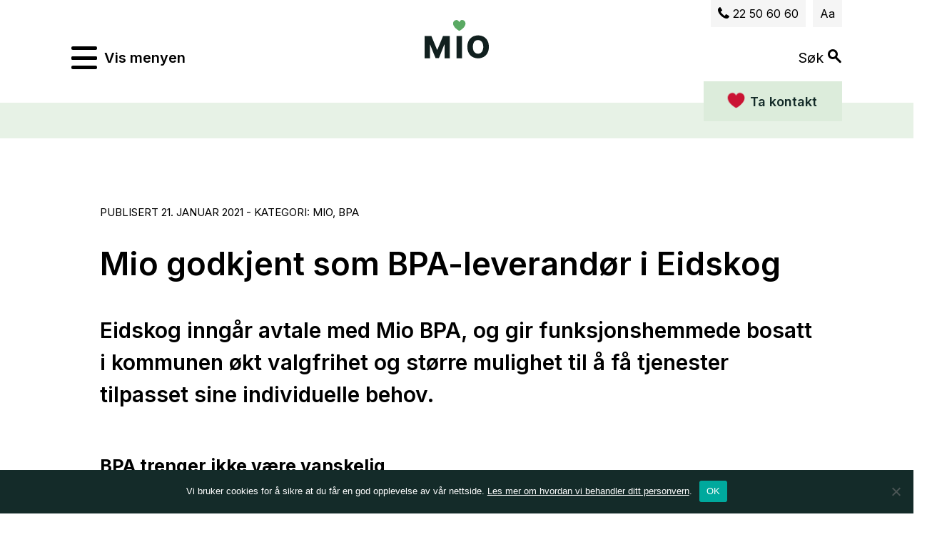

--- FILE ---
content_type: text/html; charset=UTF-8
request_url: https://mio.no/mio-godkjent-som-bpa-leverandor-i-eidskog/
body_size: 118809
content:
<!DOCTYPE html>
<html lang="nb-NO">

<head>
  <meta charset="UTF-8">
  <meta name="viewport" content="width=device-width, initial-scale=1">
  <link rel="profile" href="http://gmpg.org/xfn/11">

  <link href="https://fonts.googleapis.com/css2?family=Inter:wght@400;500;600;700&display=swap" rel="stylesheet">

  <link rel="stylesheet" href="https://cdn.jsdelivr.net/npm/simplebar@5.3.9/dist/simplebar.css" />
  <script src="https://cdn.jsdelivr.net/npm/simplebar@5.3.9/dist/simplebar.min.js"></script>
  <noscript>
    <style>
      /**
                * Reinstate scrolling for non-JS clients
                */
      .simplebar-content-wrapper {
        overflow: auto;
      }
    </style>
  </noscript>

  <script type="text/javascript">
    piAId = '903311';
    piCId = '6011';
    piHostname = 'pi.pardot.com';

    (function() {
      function async_load() {
        var s = document.createElement('script');
        s.type = 'text/javascript';
        s.src = ('https:' == document.location.protocol ? 'https://pi' : 'http://cdn') + '.pardot.com/pd.js';
        var c = document.getElementsByTagName('script')[0];
        c.parentNode.insertBefore(s, c);
      }
      if (window.attachEvent) {
        window.attachEvent('onload', async_load);
      } else {
        window.addEventListener('load', async_load, false);
      }
    })();
  </script>

  
  
  

  
  <meta name='robots' content='index, follow, max-image-preview:large, max-snippet:-1, max-video-preview:-1' />

	<!-- This site is optimized with the Yoast SEO plugin v26.7 - https://yoast.com/wordpress/plugins/seo/ -->
	<title>Mio godkjent som BPA-leverandør i Eidskog - Mio</title>
	<link rel="canonical" href="https://mio.no/mio-godkjent-som-bpa-leverandor-i-eidskog/" />
	<meta property="og:locale" content="nb_NO" />
	<meta property="og:type" content="article" />
	<meta property="og:title" content="Mio godkjent som BPA-leverandør i Eidskog - Mio" />
	<meta property="og:description" content="Eidskog inngår avtale med Mio BPA, og gir funksjonshemmede bosatt i kommunen økt valgfrihet og større mulighet til å få tjenester tilpasset sine individuelle behov." />
	<meta property="og:url" content="https://mio.no/mio-godkjent-som-bpa-leverandor-i-eidskog/" />
	<meta property="og:site_name" content="Mio" />
	<meta property="article:publisher" content="https://www.facebook.com/miobpa" />
	<meta property="article:published_time" content="2021-01-21T14:36:10+00:00" />
	<meta property="article:modified_time" content="2021-01-21T14:36:33+00:00" />
	<meta property="og:image" content="https://mio.no/wp-content/uploads/Design-uten-navn.png" />
	<meta property="og:image:width" content="1640" />
	<meta property="og:image:height" content="924" />
	<meta property="og:image:type" content="image/png" />
	<meta name="author" content="Isabel Carlsen" />
	<meta name="twitter:card" content="summary_large_image" />
	<meta name="twitter:label1" content="Skrevet av" />
	<meta name="twitter:data1" content="Isabel Carlsen" />
	<meta name="twitter:label2" content="Ansl. lesetid" />
	<meta name="twitter:data2" content="2 minutter" />
	<script type="application/ld+json" class="yoast-schema-graph">{"@context":"https://schema.org","@graph":[{"@type":"Article","@id":"https://mio.no/mio-godkjent-som-bpa-leverandor-i-eidskog/#article","isPartOf":{"@id":"https://mio.no/mio-godkjent-som-bpa-leverandor-i-eidskog/"},"author":{"name":"Isabel Carlsen","@id":"https://mio.no/#/schema/person/9e9ab463828725b7a8945f234cdc29f7"},"headline":"Mio godkjent som BPA-leverandør i Eidskog","datePublished":"2021-01-21T14:36:10+00:00","dateModified":"2021-01-21T14:36:33+00:00","mainEntityOfPage":{"@id":"https://mio.no/mio-godkjent-som-bpa-leverandor-i-eidskog/"},"wordCount":400,"publisher":{"@id":"https://mio.no/#organization"},"articleSection":["Mio","BPA"],"inLanguage":"nb-NO"},{"@type":"WebPage","@id":"https://mio.no/mio-godkjent-som-bpa-leverandor-i-eidskog/","url":"https://mio.no/mio-godkjent-som-bpa-leverandor-i-eidskog/","name":"Mio godkjent som BPA-leverandør i Eidskog - Mio","isPartOf":{"@id":"https://mio.no/#website"},"datePublished":"2021-01-21T14:36:10+00:00","dateModified":"2021-01-21T14:36:33+00:00","breadcrumb":{"@id":"https://mio.no/mio-godkjent-som-bpa-leverandor-i-eidskog/#breadcrumb"},"inLanguage":"nb-NO","potentialAction":[{"@type":"ReadAction","target":["https://mio.no/mio-godkjent-som-bpa-leverandor-i-eidskog/"]}]},{"@type":"BreadcrumbList","@id":"https://mio.no/mio-godkjent-som-bpa-leverandor-i-eidskog/#breadcrumb","itemListElement":[{"@type":"ListItem","position":1,"name":"Hjem","item":"https://mio.no/"},{"@type":"ListItem","position":2,"name":"Aktuelle saker","item":"https://mio.no/aktuelt/"},{"@type":"ListItem","position":3,"name":"Mio godkjent som BPA-leverandør i Eidskog"}]},{"@type":"WebSite","@id":"https://mio.no/#website","url":"https://mio.no/","name":"Mio","description":"","publisher":{"@id":"https://mio.no/#organization"},"potentialAction":[{"@type":"SearchAction","target":{"@type":"EntryPoint","urlTemplate":"https://mio.no/?s={search_term_string}"},"query-input":{"@type":"PropertyValueSpecification","valueRequired":true,"valueName":"search_term_string"}}],"inLanguage":"nb-NO"},{"@type":"Organization","@id":"https://mio.no/#organization","name":"Mio","url":"https://mio.no/","logo":{"@type":"ImageObject","inLanguage":"nb-NO","@id":"https://mio.no/#/schema/logo/image/","url":"https://mio.no/wp-content/uploads/logo-main.svg","contentUrl":"https://mio.no/wp-content/uploads/logo-main.svg","width":1,"height":1,"caption":"Mio"},"image":{"@id":"https://mio.no/#/schema/logo/image/"},"sameAs":["https://www.facebook.com/miobpa","https://www.instagram.com/miobpa/","https://www.snapchat.com/add/miobpa","https://www.tiktok.com/@miobpa","https://www.youtube.com/@miobpa8376"]},{"@type":"Person","@id":"https://mio.no/#/schema/person/9e9ab463828725b7a8945f234cdc29f7","name":"Isabel Carlsen","image":{"@type":"ImageObject","inLanguage":"nb-NO","@id":"https://mio.no/#/schema/person/image/","url":"https://secure.gravatar.com/avatar/ed8283734e1ee7d5da1ed968e3511ce0c90be8f18f3649e9f493339ff9f6d49d?s=96&d=mm&r=g","contentUrl":"https://secure.gravatar.com/avatar/ed8283734e1ee7d5da1ed968e3511ce0c90be8f18f3649e9f493339ff9f6d49d?s=96&d=mm&r=g","caption":"Isabel Carlsen"},"sameAs":["http://www.mio.no"]}]}</script>
	<!-- / Yoast SEO plugin. -->


<link rel='dns-prefetch' href='//www.googletagmanager.com' />
<link rel="alternate" type="application/rss+xml" title="Mio &raquo; strøm" href="https://mio.no/feed/" />
<link rel="alternate" type="application/rss+xml" title="Mio &raquo; kommentarstrøm" href="https://mio.no/comments/feed/" />
<style id='wp-img-auto-sizes-contain-inline-css' type='text/css'>
img:is([sizes=auto i],[sizes^="auto," i]){contain-intrinsic-size:3000px 1500px}
/*# sourceURL=wp-img-auto-sizes-contain-inline-css */
</style>
<link rel='stylesheet' id='formidable-css' href='https://mio.no/wp-content/plugins/formidable/css/formidableforms.css?ver=12171217' type='text/css' media='all' />
<style id='classic-theme-styles-inline-css' type='text/css'>
/*! This file is auto-generated */
.wp-block-button__link{color:#fff;background-color:#32373c;border-radius:9999px;box-shadow:none;text-decoration:none;padding:calc(.667em + 2px) calc(1.333em + 2px);font-size:1.125em}.wp-block-file__button{background:#32373c;color:#fff;text-decoration:none}
/*# sourceURL=/wp-includes/css/classic-themes.min.css */
</style>
<link rel='stylesheet' id='cookie-notice-front-css' href='https://mio.no/wp-content/plugins/cookie-notice/css/front.min.css?ver=2.5.11' type='text/css' media='all' />
<script type="text/javascript" id="cookie-notice-front-js-before">
/* <![CDATA[ */
var cnArgs = {"ajaxUrl":"https:\/\/mio.no\/wp-admin\/admin-ajax.php","nonce":"432b3ea59e","hideEffect":"fade","position":"bottom","onScroll":false,"onScrollOffset":100,"onClick":false,"cookieName":"cookie_notice_accepted","cookieTime":2592000,"cookieTimeRejected":2592000,"globalCookie":false,"redirection":false,"cache":true,"revokeCookies":false,"revokeCookiesOpt":"automatic"};

//# sourceURL=cookie-notice-front-js-before
/* ]]> */
</script>
<script type="text/javascript" src="https://mio.no/wp-content/plugins/cookie-notice/js/front.min.js?ver=2.5.11" id="cookie-notice-front-js"></script>

<!-- Google tag (gtag.js) snippet added by Site Kit -->
<!-- Google Analytics snippet added by Site Kit -->
<script type="text/javascript" src="https://www.googletagmanager.com/gtag/js?id=GT-NCN4QFL" id="google_gtagjs-js" async></script>
<script type="text/javascript" id="google_gtagjs-js-after">
/* <![CDATA[ */
window.dataLayer = window.dataLayer || [];function gtag(){dataLayer.push(arguments);}
gtag("set","linker",{"domains":["mio.no"]});
gtag("js", new Date());
gtag("set", "developer_id.dZTNiMT", true);
gtag("config", "GT-NCN4QFL", {"googlesitekit_post_type":"post"});
//# sourceURL=google_gtagjs-js-after
/* ]]> */
</script>
<link rel='shortlink' href='https://mio.no/?p=2199' />
<meta name="generator" content="Site Kit by Google 1.168.0" /><style>
    html {
      touch-action: manipulation;
    }
  </style><script>document.documentElement.className += " js";</script>
<link rel="icon" href="https://mio.no/wp-content/uploads/favicon.png" sizes="32x32" />
<link rel="icon" href="https://mio.no/wp-content/uploads/favicon.png" sizes="192x192" />
<link rel="apple-touch-icon" href="https://mio.no/wp-content/uploads/favicon.png" />
<meta name="msapplication-TileImage" content="https://mio.no/wp-content/uploads/favicon.png" />

  <script type="text/javascript">
    window.$crisp = [];
    window.CRISP_WEBSITE_ID = "2534dfd4-a5b6-4222-85f9-89c6a6b2a169";
    (function() {
      d = document;
      s = d.createElement("script");
      s.src = "https://client.crisp.chat/l.js";
      s.async = 1;
      d.getElementsByTagName("head")[0].appendChild(s);
    })();
  </script>

    <style>
    /*! normalize-scss | MIT/GPLv2 License | bit.ly/normalize-scss */html{font-family:sans-serif;line-height:1.15;-ms-text-size-adjust:100%;-webkit-text-size-adjust:100%}body{margin:0}article,aside,footer,header,nav,section{display:block}h1{font-size:2em;margin:0.67em 0}figcaption,figure{display:block}figure{margin:1em 40px}hr{-webkit-box-sizing:content-box;box-sizing:content-box;height:0;overflow:visible}main{display:block}pre{font-family:monospace,monospace;font-size:1em}a{background-color:transparent;-webkit-text-decoration-skip:objects}a:active,a:hover{outline-width:0}abbr[title]{border-bottom:none;text-decoration:underline;-webkit-text-decoration:underline dotted;text-decoration:underline dotted}b,strong{font-weight:inherit}b,strong{font-weight:bolder}code,kbd,samp{font-family:monospace,monospace;font-size:1em}dfn{font-style:italic}mark{background-color:#ff0;color:#000}small{font-size:80%}sub,sup{font-size:75%;line-height:0;position:relative;vertical-align:baseline}sub{bottom:-0.25em}sup{top:-0.5em}audio,video{display:inline-block}audio:not([controls]){display:none;height:0}img{border-style:none}svg:not(:root){overflow:hidden}button,input,optgroup,select,textarea{font-family:sans-serif;font-size:100%;line-height:1.15;margin:0}button{overflow:visible}button,select{text-transform:none}[type=reset],[type=submit],button,html [type=button]{-webkit-appearance:button}[type=button],[type=reset],[type=submit],button{}[type=button]::-moz-focus-inner,[type=reset]::-moz-focus-inner,[type=submit]::-moz-focus-inner,button::-moz-focus-inner{border-style:none;padding:0}[type=button]:-moz-focusring,[type=reset]:-moz-focusring,[type=submit]:-moz-focusring,button:-moz-focusring{outline:1px dotted ButtonText}input{overflow:visible}[type=checkbox],[type=radio]{-webkit-box-sizing:border-box;box-sizing:border-box;padding:0}[type=number]::-webkit-inner-spin-button,[type=number]::-webkit-outer-spin-button{height:auto}[type=search]{-webkit-appearance:textfield;outline-offset:-2px}[type=search]::-webkit-search-cancel-button,[type=search]::-webkit-search-decoration{-webkit-appearance:none}::-webkit-file-upload-button{-webkit-appearance:button;font:inherit}fieldset{border:1px solid #c0c0c0;margin:0 2px;padding:0.35em 0.625em 0.75em}legend{-webkit-box-sizing:border-box;box-sizing:border-box;display:table;max-width:100%;padding:0;color:inherit;white-space:normal}progress{display:inline-block;vertical-align:baseline}textarea{overflow:auto}details{display:block}summary{display:list-item}menu{display:block}canvas{display:inline-block}template{display:none}[hidden]{display:none}.foundation-mq{font-family:"small=0em&medium=40em&large=64em&xlarge=93.75em"}html{-webkit-box-sizing:border-box;box-sizing:border-box;font-size:100%}*,:after,:before{-webkit-box-sizing:inherit;box-sizing:inherit}body{margin:0;padding:0;background:#fefefe;font-family:"SF Display Regular",Helvetica,Arial,sans-serif;font-weight:normal;line-height:1.4;color:#414042;-webkit-font-smoothing:antialiased;-moz-osx-font-smoothing:grayscale}img{display:inline-block;vertical-align:middle;max-width:100%;height:auto;-ms-interpolation-mode:bicubic}textarea{height:auto;min-height:50px;border-radius:0}select{-webkit-box-sizing:border-box;box-sizing:border-box;width:100%;border-radius:0}.map_canvas embed,.map_canvas img,.map_canvas object,.mqa-display embed,.mqa-display img,.mqa-display object{max-width:none!important}button{padding:0;-webkit-appearance:none;-moz-appearance:none;appearance:none;border:0;border-radius:0;background:transparent;line-height:1;cursor:auto}[data-whatinput=mouse] button{outline:0}pre{overflow:auto}button,input,optgroup,select,textarea{font-family:inherit}.is-visible{display:block!important}.is-hidden{display:none!important}.grid-container{padding-right:0.625rem;padding-left:0.625rem;max-width:119.375rem;margin:0 auto}@media print,screen and (min-width:40em){.grid-container{padding-right:0.71875rem;padding-left:0.71875rem}}@media print,screen and (min-width:64em){.grid-container{padding-right:0.71875rem;padding-left:0.71875rem}}.grid-container.fluid{padding-right:0.625rem;padding-left:0.625rem;max-width:100%;margin:0 auto}@media print,screen and (min-width:40em){.grid-container.fluid{padding-right:0.71875rem;padding-left:0.71875rem}}@media print,screen and (min-width:64em){.grid-container.fluid{padding-right:0.71875rem;padding-left:0.71875rem}}.grid-container.full{padding-right:0;padding-left:0;max-width:100%;margin:0 auto}.grid-x{display:-webkit-box;display:-ms-flexbox;display:flex;-webkit-box-orient:horizontal;-webkit-box-direction:normal;-ms-flex-flow:row wrap;flex-flow:row wrap}.cell{-webkit-box-flex:0;-ms-flex:0 0 auto;flex:0 0 auto;min-height:0px;min-width:0px;width:100%}.cell.auto{-webkit-box-flex:1;-ms-flex:1 1 0px;flex:1 1 0px}.cell.shrink{-webkit-box-flex:0;-ms-flex:0 0 auto;flex:0 0 auto}.grid-x>.auto{width:auto}.grid-x>.shrink{width:auto}.grid-x>.small-1,.grid-x>.small-10,.grid-x>.small-11,.grid-x>.small-12,.grid-x>.small-2,.grid-x>.small-3,.grid-x>.small-4,.grid-x>.small-5,.grid-x>.small-6,.grid-x>.small-7,.grid-x>.small-8,.grid-x>.small-9,.grid-x>.small-full,.grid-x>.small-shrink{-ms-flex-preferred-size:auto;flex-basis:auto}@media print,screen and (min-width:40em){.grid-x>.medium-1,.grid-x>.medium-10,.grid-x>.medium-11,.grid-x>.medium-12,.grid-x>.medium-2,.grid-x>.medium-3,.grid-x>.medium-4,.grid-x>.medium-5,.grid-x>.medium-6,.grid-x>.medium-7,.grid-x>.medium-8,.grid-x>.medium-9,.grid-x>.medium-full,.grid-x>.medium-shrink{-ms-flex-preferred-size:auto;flex-basis:auto}}@media print,screen and (min-width:64em){.grid-x>.large-1,.grid-x>.large-10,.grid-x>.large-11,.grid-x>.large-12,.grid-x>.large-2,.grid-x>.large-3,.grid-x>.large-4,.grid-x>.large-5,.grid-x>.large-6,.grid-x>.large-7,.grid-x>.large-8,.grid-x>.large-9,.grid-x>.large-full,.grid-x>.large-shrink{-ms-flex-preferred-size:auto;flex-basis:auto}}@media screen and (min-width:93.75em){.grid-x>.xlarge-1,.grid-x>.xlarge-10,.grid-x>.xlarge-11,.grid-x>.xlarge-12,.grid-x>.xlarge-2,.grid-x>.xlarge-3,.grid-x>.xlarge-4,.grid-x>.xlarge-5,.grid-x>.xlarge-6,.grid-x>.xlarge-7,.grid-x>.xlarge-8,.grid-x>.xlarge-9,.grid-x>.xlarge-full,.grid-x>.xlarge-shrink{-ms-flex-preferred-size:auto;flex-basis:auto}}.grid-x>.small-1{width:8.3333333333%}.grid-x>.small-2{width:16.6666666667%}.grid-x>.small-3{width:25%}.grid-x>.small-4{width:33.3333333333%}.grid-x>.small-5{width:41.6666666667%}.grid-x>.small-6{width:50%}.grid-x>.small-7{width:58.3333333333%}.grid-x>.small-8{width:66.6666666667%}.grid-x>.small-9{width:75%}.grid-x>.small-10{width:83.3333333333%}.grid-x>.small-11{width:91.6666666667%}.grid-x>.small-12{width:100%}@media print,screen and (min-width:40em){.grid-x>.medium-auto{-webkit-box-flex:1;-ms-flex:1 1 0px;flex:1 1 0px;width:auto}.grid-x>.medium-shrink{-webkit-box-flex:0;-ms-flex:0 0 auto;flex:0 0 auto;width:auto}.grid-x>.medium-1{width:8.3333333333%}.grid-x>.medium-2{width:16.6666666667%}.grid-x>.medium-3{width:25%}.grid-x>.medium-4{width:33.3333333333%}.grid-x>.medium-5{width:41.6666666667%}.grid-x>.medium-6{width:50%}.grid-x>.medium-7{width:58.3333333333%}.grid-x>.medium-8{width:66.6666666667%}.grid-x>.medium-9{width:75%}.grid-x>.medium-10{width:83.3333333333%}.grid-x>.medium-11{width:91.6666666667%}.grid-x>.medium-12{width:100%}}@media print,screen and (min-width:64em){.grid-x>.large-auto{-webkit-box-flex:1;-ms-flex:1 1 0px;flex:1 1 0px;width:auto}.grid-x>.large-shrink{-webkit-box-flex:0;-ms-flex:0 0 auto;flex:0 0 auto;width:auto}.grid-x>.large-1{width:8.3333333333%}.grid-x>.large-2{width:16.6666666667%}.grid-x>.large-3{width:25%}.grid-x>.large-4{width:33.3333333333%}.grid-x>.large-5{width:41.6666666667%}.grid-x>.large-6{width:50%}.grid-x>.large-7{width:58.3333333333%}.grid-x>.large-8{width:66.6666666667%}.grid-x>.large-9{width:75%}.grid-x>.large-10{width:83.3333333333%}.grid-x>.large-11{width:91.6666666667%}.grid-x>.large-12{width:100%}}@media screen and (min-width:93.75em){.grid-x>.xlarge-auto{-webkit-box-flex:1;-ms-flex:1 1 0px;flex:1 1 0px;width:auto}.grid-x>.xlarge-shrink{-webkit-box-flex:0;-ms-flex:0 0 auto;flex:0 0 auto;width:auto}.grid-x>.xlarge-1{width:8.3333333333%}.grid-x>.xlarge-2{width:16.6666666667%}.grid-x>.xlarge-3{width:25%}.grid-x>.xlarge-4{width:33.3333333333%}.grid-x>.xlarge-5{width:41.6666666667%}.grid-x>.xlarge-6{width:50%}.grid-x>.xlarge-7{width:58.3333333333%}.grid-x>.xlarge-8{width:66.6666666667%}.grid-x>.xlarge-9{width:75%}.grid-x>.xlarge-10{width:83.3333333333%}.grid-x>.xlarge-11{width:91.6666666667%}.grid-x>.xlarge-12{width:100%}}.grid-margin-x:not(.grid-x)>.cell{width:auto}.grid-margin-y:not(.grid-y)>.cell{height:auto}.grid-margin-x{margin-left:-0.625rem;margin-right:-0.625rem}@media print,screen and (min-width:40em){.grid-margin-x{margin-left:-0.71875rem;margin-right:-0.71875rem}}@media print,screen and (min-width:64em){.grid-margin-x{margin-left:-0.71875rem;margin-right:-0.71875rem}}.grid-margin-x>.cell{width:calc(100% - 1.25rem);margin-left:0.625rem;margin-right:0.625rem}@media print,screen and (min-width:40em){.grid-margin-x>.cell{width:calc(100% - 1.4375rem);margin-left:0.71875rem;margin-right:0.71875rem}}@media print,screen and (min-width:64em){.grid-margin-x>.cell{width:calc(100% - 1.4375rem);margin-left:0.71875rem;margin-right:0.71875rem}}.grid-margin-x>.auto{width:auto}.grid-margin-x>.shrink{width:auto}.grid-margin-x>.small-1{width:calc(8.3333333333% - 1.25rem)}.grid-margin-x>.small-2{width:calc(16.6666666667% - 1.25rem)}.grid-margin-x>.small-3{width:calc(25% - 1.25rem)}.grid-margin-x>.small-4{width:calc(33.3333333333% - 1.25rem)}.grid-margin-x>.small-5{width:calc(41.6666666667% - 1.25rem)}.grid-margin-x>.small-6{width:calc(50% - 1.25rem)}.grid-margin-x>.small-7{width:calc(58.3333333333% - 1.25rem)}.grid-margin-x>.small-8{width:calc(66.6666666667% - 1.25rem)}.grid-margin-x>.small-9{width:calc(75% - 1.25rem)}.grid-margin-x>.small-10{width:calc(83.3333333333% - 1.25rem)}.grid-margin-x>.small-11{width:calc(91.6666666667% - 1.25rem)}.grid-margin-x>.small-12{width:calc(100% - 1.25rem)}@media print,screen and (min-width:40em){.grid-margin-x>.auto{width:auto}.grid-margin-x>.shrink{width:auto}.grid-margin-x>.small-1{width:calc(8.3333333333% - 1.4375rem)}.grid-margin-x>.small-2{width:calc(16.6666666667% - 1.4375rem)}.grid-margin-x>.small-3{width:calc(25% - 1.4375rem)}.grid-margin-x>.small-4{width:calc(33.3333333333% - 1.4375rem)}.grid-margin-x>.small-5{width:calc(41.6666666667% - 1.4375rem)}.grid-margin-x>.small-6{width:calc(50% - 1.4375rem)}.grid-margin-x>.small-7{width:calc(58.3333333333% - 1.4375rem)}.grid-margin-x>.small-8{width:calc(66.6666666667% - 1.4375rem)}.grid-margin-x>.small-9{width:calc(75% - 1.4375rem)}.grid-margin-x>.small-10{width:calc(83.3333333333% - 1.4375rem)}.grid-margin-x>.small-11{width:calc(91.6666666667% - 1.4375rem)}.grid-margin-x>.small-12{width:calc(100% - 1.4375rem)}.grid-margin-x>.medium-auto{width:auto}.grid-margin-x>.medium-shrink{width:auto}.grid-margin-x>.medium-1{width:calc(8.3333333333% - 1.4375rem)}.grid-margin-x>.medium-2{width:calc(16.6666666667% - 1.4375rem)}.grid-margin-x>.medium-3{width:calc(25% - 1.4375rem)}.grid-margin-x>.medium-4{width:calc(33.3333333333% - 1.4375rem)}.grid-margin-x>.medium-5{width:calc(41.6666666667% - 1.4375rem)}.grid-margin-x>.medium-6{width:calc(50% - 1.4375rem)}.grid-margin-x>.medium-7{width:calc(58.3333333333% - 1.4375rem)}.grid-margin-x>.medium-8{width:calc(66.6666666667% - 1.4375rem)}.grid-margin-x>.medium-9{width:calc(75% - 1.4375rem)}.grid-margin-x>.medium-10{width:calc(83.3333333333% - 1.4375rem)}.grid-margin-x>.medium-11{width:calc(91.6666666667% - 1.4375rem)}.grid-margin-x>.medium-12{width:calc(100% - 1.4375rem)}}@media print,screen and (min-width:64em){.grid-margin-x>.auto{width:auto}.grid-margin-x>.shrink{width:auto}.grid-margin-x>.small-1{width:calc(8.3333333333% - 1.4375rem)}.grid-margin-x>.small-2{width:calc(16.6666666667% - 1.4375rem)}.grid-margin-x>.small-3{width:calc(25% - 1.4375rem)}.grid-margin-x>.small-4{width:calc(33.3333333333% - 1.4375rem)}.grid-margin-x>.small-5{width:calc(41.6666666667% - 1.4375rem)}.grid-margin-x>.small-6{width:calc(50% - 1.4375rem)}.grid-margin-x>.small-7{width:calc(58.3333333333% - 1.4375rem)}.grid-margin-x>.small-8{width:calc(66.6666666667% - 1.4375rem)}.grid-margin-x>.small-9{width:calc(75% - 1.4375rem)}.grid-margin-x>.small-10{width:calc(83.3333333333% - 1.4375rem)}.grid-margin-x>.small-11{width:calc(91.6666666667% - 1.4375rem)}.grid-margin-x>.small-12{width:calc(100% - 1.4375rem)}.grid-margin-x>.medium-auto{width:auto}.grid-margin-x>.medium-shrink{width:auto}.grid-margin-x>.medium-1{width:calc(8.3333333333% - 1.4375rem)}.grid-margin-x>.medium-2{width:calc(16.6666666667% - 1.4375rem)}.grid-margin-x>.medium-3{width:calc(25% - 1.4375rem)}.grid-margin-x>.medium-4{width:calc(33.3333333333% - 1.4375rem)}.grid-margin-x>.medium-5{width:calc(41.6666666667% - 1.4375rem)}.grid-margin-x>.medium-6{width:calc(50% - 1.4375rem)}.grid-margin-x>.medium-7{width:calc(58.3333333333% - 1.4375rem)}.grid-margin-x>.medium-8{width:calc(66.6666666667% - 1.4375rem)}.grid-margin-x>.medium-9{width:calc(75% - 1.4375rem)}.grid-margin-x>.medium-10{width:calc(83.3333333333% - 1.4375rem)}.grid-margin-x>.medium-11{width:calc(91.6666666667% - 1.4375rem)}.grid-margin-x>.medium-12{width:calc(100% - 1.4375rem)}.grid-margin-x>.large-auto{width:auto}.grid-margin-x>.large-shrink{width:auto}.grid-margin-x>.large-1{width:calc(8.3333333333% - 1.4375rem)}.grid-margin-x>.large-2{width:calc(16.6666666667% - 1.4375rem)}.grid-margin-x>.large-3{width:calc(25% - 1.4375rem)}.grid-margin-x>.large-4{width:calc(33.3333333333% - 1.4375rem)}.grid-margin-x>.large-5{width:calc(41.6666666667% - 1.4375rem)}.grid-margin-x>.large-6{width:calc(50% - 1.4375rem)}.grid-margin-x>.large-7{width:calc(58.3333333333% - 1.4375rem)}.grid-margin-x>.large-8{width:calc(66.6666666667% - 1.4375rem)}.grid-margin-x>.large-9{width:calc(75% - 1.4375rem)}.grid-margin-x>.large-10{width:calc(83.3333333333% - 1.4375rem)}.grid-margin-x>.large-11{width:calc(91.6666666667% - 1.4375rem)}.grid-margin-x>.large-12{width:calc(100% - 1.4375rem)}}@media screen and (min-width:93.75em){.grid-margin-x>.xlarge-auto{width:auto}.grid-margin-x>.xlarge-shrink{width:auto}.grid-margin-x>.xlarge-1{width:calc(8.3333333333% - 1.4375rem)}.grid-margin-x>.xlarge-2{width:calc(16.6666666667% - 1.4375rem)}.grid-margin-x>.xlarge-3{width:calc(25% - 1.4375rem)}.grid-margin-x>.xlarge-4{width:calc(33.3333333333% - 1.4375rem)}.grid-margin-x>.xlarge-5{width:calc(41.6666666667% - 1.4375rem)}.grid-margin-x>.xlarge-6{width:calc(50% - 1.4375rem)}.grid-margin-x>.xlarge-7{width:calc(58.3333333333% - 1.4375rem)}.grid-margin-x>.xlarge-8{width:calc(66.6666666667% - 1.4375rem)}.grid-margin-x>.xlarge-9{width:calc(75% - 1.4375rem)}.grid-margin-x>.xlarge-10{width:calc(83.3333333333% - 1.4375rem)}.grid-margin-x>.xlarge-11{width:calc(91.6666666667% - 1.4375rem)}.grid-margin-x>.xlarge-12{width:calc(100% - 1.4375rem)}}.grid-padding-x .grid-padding-x{margin-right:-0.625rem;margin-left:-0.625rem}@media print,screen and (min-width:40em){.grid-padding-x .grid-padding-x{margin-right:-0.71875rem;margin-left:-0.71875rem}}@media print,screen and (min-width:64em){.grid-padding-x .grid-padding-x{margin-right:-0.71875rem;margin-left:-0.71875rem}}.grid-container:not(.full)>.grid-padding-x{margin-right:-0.625rem;margin-left:-0.625rem}@media print,screen and (min-width:40em){.grid-container:not(.full)>.grid-padding-x{margin-right:-0.71875rem;margin-left:-0.71875rem}}@media print,screen and (min-width:64em){.grid-container:not(.full)>.grid-padding-x{margin-right:-0.71875rem;margin-left:-0.71875rem}}.grid-padding-x>.cell{padding-right:0.625rem;padding-left:0.625rem}@media print,screen and (min-width:40em){.grid-padding-x>.cell{padding-right:0.71875rem;padding-left:0.71875rem}}@media print,screen and (min-width:64em){.grid-padding-x>.cell{padding-right:0.71875rem;padding-left:0.71875rem}}.small-up-1>.cell{width:100%}.small-up-2>.cell{width:50%}.small-up-3>.cell{width:33.3333333333%}.small-up-4>.cell{width:25%}.small-up-5>.cell{width:20%}.small-up-6>.cell{width:16.6666666667%}.small-up-7>.cell{width:14.2857142857%}.small-up-8>.cell{width:12.5%}@media print,screen and (min-width:40em){.medium-up-1>.cell{width:100%}.medium-up-2>.cell{width:50%}.medium-up-3>.cell{width:33.3333333333%}.medium-up-4>.cell{width:25%}.medium-up-5>.cell{width:20%}.medium-up-6>.cell{width:16.6666666667%}.medium-up-7>.cell{width:14.2857142857%}.medium-up-8>.cell{width:12.5%}}@media print,screen and (min-width:64em){.large-up-1>.cell{width:100%}.large-up-2>.cell{width:50%}.large-up-3>.cell{width:33.3333333333%}.large-up-4>.cell{width:25%}.large-up-5>.cell{width:20%}.large-up-6>.cell{width:16.6666666667%}.large-up-7>.cell{width:14.2857142857%}.large-up-8>.cell{width:12.5%}}@media screen and (min-width:93.75em){.xlarge-up-1>.cell{width:100%}.xlarge-up-2>.cell{width:50%}.xlarge-up-3>.cell{width:33.3333333333%}.xlarge-up-4>.cell{width:25%}.xlarge-up-5>.cell{width:20%}.xlarge-up-6>.cell{width:16.6666666667%}.xlarge-up-7>.cell{width:14.2857142857%}.xlarge-up-8>.cell{width:12.5%}}.grid-margin-x.small-up-1>.cell{width:calc(100% - 1.25rem)}.grid-margin-x.small-up-2>.cell{width:calc(50% - 1.25rem)}.grid-margin-x.small-up-3>.cell{width:calc(33.3333333333% - 1.25rem)}.grid-margin-x.small-up-4>.cell{width:calc(25% - 1.25rem)}.grid-margin-x.small-up-5>.cell{width:calc(20% - 1.25rem)}.grid-margin-x.small-up-6>.cell{width:calc(16.6666666667% - 1.25rem)}.grid-margin-x.small-up-7>.cell{width:calc(14.2857142857% - 1.25rem)}.grid-margin-x.small-up-8>.cell{width:calc(12.5% - 1.25rem)}@media print,screen and (min-width:40em){.grid-margin-x.small-up-1>.cell{width:calc(100% - 1.25rem)}.grid-margin-x.small-up-2>.cell{width:calc(50% - 1.25rem)}.grid-margin-x.small-up-3>.cell{width:calc(33.3333333333% - 1.25rem)}.grid-margin-x.small-up-4>.cell{width:calc(25% - 1.25rem)}.grid-margin-x.small-up-5>.cell{width:calc(20% - 1.25rem)}.grid-margin-x.small-up-6>.cell{width:calc(16.6666666667% - 1.25rem)}.grid-margin-x.small-up-7>.cell{width:calc(14.2857142857% - 1.25rem)}.grid-margin-x.small-up-8>.cell{width:calc(12.5% - 1.25rem)}.grid-margin-x.medium-up-1>.cell{width:calc(100% - 1.4375rem)}.grid-margin-x.medium-up-2>.cell{width:calc(50% - 1.4375rem)}.grid-margin-x.medium-up-3>.cell{width:calc(33.3333333333% - 1.4375rem)}.grid-margin-x.medium-up-4>.cell{width:calc(25% - 1.4375rem)}.grid-margin-x.medium-up-5>.cell{width:calc(20% - 1.4375rem)}.grid-margin-x.medium-up-6>.cell{width:calc(16.6666666667% - 1.4375rem)}.grid-margin-x.medium-up-7>.cell{width:calc(14.2857142857% - 1.4375rem)}.grid-margin-x.medium-up-8>.cell{width:calc(12.5% - 1.4375rem)}}@media print,screen and (min-width:64em){.grid-margin-x.small-up-1>.cell{width:calc(100% - 1.25rem)}.grid-margin-x.medium-up-1>.cell{width:calc(100% - 1.4375rem)}.grid-margin-x.small-up-2>.cell{width:calc(50% - 1.25rem)}.grid-margin-x.medium-up-2>.cell{width:calc(50% - 1.4375rem)}.grid-margin-x.small-up-3>.cell{width:calc(33.3333333333% - 1.25rem)}.grid-margin-x.medium-up-3>.cell{width:calc(33.3333333333% - 1.4375rem)}.grid-margin-x.small-up-4>.cell{width:calc(25% - 1.25rem)}.grid-margin-x.medium-up-4>.cell{width:calc(25% - 1.4375rem)}.grid-margin-x.small-up-5>.cell{width:calc(20% - 1.25rem)}.grid-margin-x.medium-up-5>.cell{width:calc(20% - 1.4375rem)}.grid-margin-x.small-up-6>.cell{width:calc(16.6666666667% - 1.25rem)}.grid-margin-x.medium-up-6>.cell{width:calc(16.6666666667% - 1.4375rem)}.grid-margin-x.small-up-7>.cell{width:calc(14.2857142857% - 1.25rem)}.grid-margin-x.medium-up-7>.cell{width:calc(14.2857142857% - 1.4375rem)}.grid-margin-x.small-up-8>.cell{width:calc(12.5% - 1.25rem)}.grid-margin-x.medium-up-8>.cell{width:calc(12.5% - 1.4375rem)}.grid-margin-x.large-up-1>.cell{width:calc(100% - 1.4375rem)}.grid-margin-x.large-up-2>.cell{width:calc(50% - 1.4375rem)}.grid-margin-x.large-up-3>.cell{width:calc(33.3333333333% - 1.4375rem)}.grid-margin-x.large-up-4>.cell{width:calc(25% - 1.4375rem)}.grid-margin-x.large-up-5>.cell{width:calc(20% - 1.4375rem)}.grid-margin-x.large-up-6>.cell{width:calc(16.6666666667% - 1.4375rem)}.grid-margin-x.large-up-7>.cell{width:calc(14.2857142857% - 1.4375rem)}.grid-margin-x.large-up-8>.cell{width:calc(12.5% - 1.4375rem)}}@media screen and (min-width:93.75em){.grid-margin-x.xlarge-up-1>.cell{width:calc(100% - 1.4375rem)}.grid-margin-x.xlarge-up-2>.cell{width:calc(50% - 1.4375rem)}.grid-margin-x.xlarge-up-3>.cell{width:calc(33.3333333333% - 1.4375rem)}.grid-margin-x.xlarge-up-4>.cell{width:calc(25% - 1.4375rem)}.grid-margin-x.xlarge-up-5>.cell{width:calc(20% - 1.4375rem)}.grid-margin-x.xlarge-up-6>.cell{width:calc(16.6666666667% - 1.4375rem)}.grid-margin-x.xlarge-up-7>.cell{width:calc(14.2857142857% - 1.4375rem)}.grid-margin-x.xlarge-up-8>.cell{width:calc(12.5% - 1.4375rem)}}.small-margin-collapse{margin-right:0;margin-left:0}.small-margin-collapse>.cell{margin-right:0;margin-left:0}.small-margin-collapse>.small-1{width:8.3333333333%}.small-margin-collapse>.small-2{width:16.6666666667%}.small-margin-collapse>.small-3{width:25%}.small-margin-collapse>.small-4{width:33.3333333333%}.small-margin-collapse>.small-5{width:41.6666666667%}.small-margin-collapse>.small-6{width:50%}.small-margin-collapse>.small-7{width:58.3333333333%}.small-margin-collapse>.small-8{width:66.6666666667%}.small-margin-collapse>.small-9{width:75%}.small-margin-collapse>.small-10{width:83.3333333333%}.small-margin-collapse>.small-11{width:91.6666666667%}.small-margin-collapse>.small-12{width:100%}@media print,screen and (min-width:40em){.small-margin-collapse>.medium-1{width:8.3333333333%}.small-margin-collapse>.medium-2{width:16.6666666667%}.small-margin-collapse>.medium-3{width:25%}.small-margin-collapse>.medium-4{width:33.3333333333%}.small-margin-collapse>.medium-5{width:41.6666666667%}.small-margin-collapse>.medium-6{width:50%}.small-margin-collapse>.medium-7{width:58.3333333333%}.small-margin-collapse>.medium-8{width:66.6666666667%}.small-margin-collapse>.medium-9{width:75%}.small-margin-collapse>.medium-10{width:83.3333333333%}.small-margin-collapse>.medium-11{width:91.6666666667%}.small-margin-collapse>.medium-12{width:100%}}@media print,screen and (min-width:64em){.small-margin-collapse>.large-1{width:8.3333333333%}.small-margin-collapse>.large-2{width:16.6666666667%}.small-margin-collapse>.large-3{width:25%}.small-margin-collapse>.large-4{width:33.3333333333%}.small-margin-collapse>.large-5{width:41.6666666667%}.small-margin-collapse>.large-6{width:50%}.small-margin-collapse>.large-7{width:58.3333333333%}.small-margin-collapse>.large-8{width:66.6666666667%}.small-margin-collapse>.large-9{width:75%}.small-margin-collapse>.large-10{width:83.3333333333%}.small-margin-collapse>.large-11{width:91.6666666667%}.small-margin-collapse>.large-12{width:100%}}@media screen and (min-width:93.75em){.small-margin-collapse>.xlarge-1{width:8.3333333333%}.small-margin-collapse>.xlarge-2{width:16.6666666667%}.small-margin-collapse>.xlarge-3{width:25%}.small-margin-collapse>.xlarge-4{width:33.3333333333%}.small-margin-collapse>.xlarge-5{width:41.6666666667%}.small-margin-collapse>.xlarge-6{width:50%}.small-margin-collapse>.xlarge-7{width:58.3333333333%}.small-margin-collapse>.xlarge-8{width:66.6666666667%}.small-margin-collapse>.xlarge-9{width:75%}.small-margin-collapse>.xlarge-10{width:83.3333333333%}.small-margin-collapse>.xlarge-11{width:91.6666666667%}.small-margin-collapse>.xlarge-12{width:100%}}.small-padding-collapse{margin-right:0;margin-left:0}.small-padding-collapse>.cell{padding-right:0;padding-left:0}@media print,screen and (min-width:40em){.medium-margin-collapse{margin-right:0;margin-left:0}.medium-margin-collapse>.cell{margin-right:0;margin-left:0}}@media print,screen and (min-width:40em){.medium-margin-collapse>.small-1{width:8.3333333333%}.medium-margin-collapse>.small-2{width:16.6666666667%}.medium-margin-collapse>.small-3{width:25%}.medium-margin-collapse>.small-4{width:33.3333333333%}.medium-margin-collapse>.small-5{width:41.6666666667%}.medium-margin-collapse>.small-6{width:50%}.medium-margin-collapse>.small-7{width:58.3333333333%}.medium-margin-collapse>.small-8{width:66.6666666667%}.medium-margin-collapse>.small-9{width:75%}.medium-margin-collapse>.small-10{width:83.3333333333%}.medium-margin-collapse>.small-11{width:91.6666666667%}.medium-margin-collapse>.small-12{width:100%}}@media print,screen and (min-width:40em){.medium-margin-collapse>.medium-1{width:8.3333333333%}.medium-margin-collapse>.medium-2{width:16.6666666667%}.medium-margin-collapse>.medium-3{width:25%}.medium-margin-collapse>.medium-4{width:33.3333333333%}.medium-margin-collapse>.medium-5{width:41.6666666667%}.medium-margin-collapse>.medium-6{width:50%}.medium-margin-collapse>.medium-7{width:58.3333333333%}.medium-margin-collapse>.medium-8{width:66.6666666667%}.medium-margin-collapse>.medium-9{width:75%}.medium-margin-collapse>.medium-10{width:83.3333333333%}.medium-margin-collapse>.medium-11{width:91.6666666667%}.medium-margin-collapse>.medium-12{width:100%}}@media print,screen and (min-width:64em){.medium-margin-collapse>.large-1{width:8.3333333333%}.medium-margin-collapse>.large-2{width:16.6666666667%}.medium-margin-collapse>.large-3{width:25%}.medium-margin-collapse>.large-4{width:33.3333333333%}.medium-margin-collapse>.large-5{width:41.6666666667%}.medium-margin-collapse>.large-6{width:50%}.medium-margin-collapse>.large-7{width:58.3333333333%}.medium-margin-collapse>.large-8{width:66.6666666667%}.medium-margin-collapse>.large-9{width:75%}.medium-margin-collapse>.large-10{width:83.3333333333%}.medium-margin-collapse>.large-11{width:91.6666666667%}.medium-margin-collapse>.large-12{width:100%}}@media screen and (min-width:93.75em){.medium-margin-collapse>.xlarge-1{width:8.3333333333%}.medium-margin-collapse>.xlarge-2{width:16.6666666667%}.medium-margin-collapse>.xlarge-3{width:25%}.medium-margin-collapse>.xlarge-4{width:33.3333333333%}.medium-margin-collapse>.xlarge-5{width:41.6666666667%}.medium-margin-collapse>.xlarge-6{width:50%}.medium-margin-collapse>.xlarge-7{width:58.3333333333%}.medium-margin-collapse>.xlarge-8{width:66.6666666667%}.medium-margin-collapse>.xlarge-9{width:75%}.medium-margin-collapse>.xlarge-10{width:83.3333333333%}.medium-margin-collapse>.xlarge-11{width:91.6666666667%}.medium-margin-collapse>.xlarge-12{width:100%}}@media print,screen and (min-width:40em){.medium-padding-collapse{margin-right:0;margin-left:0}.medium-padding-collapse>.cell{padding-right:0;padding-left:0}}@media print,screen and (min-width:64em){.large-margin-collapse{margin-right:0;margin-left:0}.large-margin-collapse>.cell{margin-right:0;margin-left:0}}@media print,screen and (min-width:64em){.large-margin-collapse>.small-1{width:8.3333333333%}.large-margin-collapse>.small-2{width:16.6666666667%}.large-margin-collapse>.small-3{width:25%}.large-margin-collapse>.small-4{width:33.3333333333%}.large-margin-collapse>.small-5{width:41.6666666667%}.large-margin-collapse>.small-6{width:50%}.large-margin-collapse>.small-7{width:58.3333333333%}.large-margin-collapse>.small-8{width:66.6666666667%}.large-margin-collapse>.small-9{width:75%}.large-margin-collapse>.small-10{width:83.3333333333%}.large-margin-collapse>.small-11{width:91.6666666667%}.large-margin-collapse>.small-12{width:100%}}@media print,screen and (min-width:64em){.large-margin-collapse>.medium-1{width:8.3333333333%}.large-margin-collapse>.medium-2{width:16.6666666667%}.large-margin-collapse>.medium-3{width:25%}.large-margin-collapse>.medium-4{width:33.3333333333%}.large-margin-collapse>.medium-5{width:41.6666666667%}.large-margin-collapse>.medium-6{width:50%}.large-margin-collapse>.medium-7{width:58.3333333333%}.large-margin-collapse>.medium-8{width:66.6666666667%}.large-margin-collapse>.medium-9{width:75%}.large-margin-collapse>.medium-10{width:83.3333333333%}.large-margin-collapse>.medium-11{width:91.6666666667%}.large-margin-collapse>.medium-12{width:100%}}@media print,screen and (min-width:64em){.large-margin-collapse>.large-1{width:8.3333333333%}.large-margin-collapse>.large-2{width:16.6666666667%}.large-margin-collapse>.large-3{width:25%}.large-margin-collapse>.large-4{width:33.3333333333%}.large-margin-collapse>.large-5{width:41.6666666667%}.large-margin-collapse>.large-6{width:50%}.large-margin-collapse>.large-7{width:58.3333333333%}.large-margin-collapse>.large-8{width:66.6666666667%}.large-margin-collapse>.large-9{width:75%}.large-margin-collapse>.large-10{width:83.3333333333%}.large-margin-collapse>.large-11{width:91.6666666667%}.large-margin-collapse>.large-12{width:100%}}@media screen and (min-width:93.75em){.large-margin-collapse>.xlarge-1{width:8.3333333333%}.large-margin-collapse>.xlarge-2{width:16.6666666667%}.large-margin-collapse>.xlarge-3{width:25%}.large-margin-collapse>.xlarge-4{width:33.3333333333%}.large-margin-collapse>.xlarge-5{width:41.6666666667%}.large-margin-collapse>.xlarge-6{width:50%}.large-margin-collapse>.xlarge-7{width:58.3333333333%}.large-margin-collapse>.xlarge-8{width:66.6666666667%}.large-margin-collapse>.xlarge-9{width:75%}.large-margin-collapse>.xlarge-10{width:83.3333333333%}.large-margin-collapse>.xlarge-11{width:91.6666666667%}.large-margin-collapse>.xlarge-12{width:100%}}@media print,screen and (min-width:64em){.large-padding-collapse{margin-right:0;margin-left:0}.large-padding-collapse>.cell{padding-right:0;padding-left:0}}@media screen and (min-width:93.75em){.xlarge-margin-collapse{margin-right:0;margin-left:0}.xlarge-margin-collapse>.cell{margin-right:0;margin-left:0}}@media screen and (min-width:93.75em){.xlarge-margin-collapse>.small-1{width:8.3333333333%}.xlarge-margin-collapse>.small-2{width:16.6666666667%}.xlarge-margin-collapse>.small-3{width:25%}.xlarge-margin-collapse>.small-4{width:33.3333333333%}.xlarge-margin-collapse>.small-5{width:41.6666666667%}.xlarge-margin-collapse>.small-6{width:50%}.xlarge-margin-collapse>.small-7{width:58.3333333333%}.xlarge-margin-collapse>.small-8{width:66.6666666667%}.xlarge-margin-collapse>.small-9{width:75%}.xlarge-margin-collapse>.small-10{width:83.3333333333%}.xlarge-margin-collapse>.small-11{width:91.6666666667%}.xlarge-margin-collapse>.small-12{width:100%}}@media screen and (min-width:93.75em){.xlarge-margin-collapse>.medium-1{width:8.3333333333%}.xlarge-margin-collapse>.medium-2{width:16.6666666667%}.xlarge-margin-collapse>.medium-3{width:25%}.xlarge-margin-collapse>.medium-4{width:33.3333333333%}.xlarge-margin-collapse>.medium-5{width:41.6666666667%}.xlarge-margin-collapse>.medium-6{width:50%}.xlarge-margin-collapse>.medium-7{width:58.3333333333%}.xlarge-margin-collapse>.medium-8{width:66.6666666667%}.xlarge-margin-collapse>.medium-9{width:75%}.xlarge-margin-collapse>.medium-10{width:83.3333333333%}.xlarge-margin-collapse>.medium-11{width:91.6666666667%}.xlarge-margin-collapse>.medium-12{width:100%}}@media screen and (min-width:93.75em){.xlarge-margin-collapse>.large-1{width:8.3333333333%}.xlarge-margin-collapse>.large-2{width:16.6666666667%}.xlarge-margin-collapse>.large-3{width:25%}.xlarge-margin-collapse>.large-4{width:33.3333333333%}.xlarge-margin-collapse>.large-5{width:41.6666666667%}.xlarge-margin-collapse>.large-6{width:50%}.xlarge-margin-collapse>.large-7{width:58.3333333333%}.xlarge-margin-collapse>.large-8{width:66.6666666667%}.xlarge-margin-collapse>.large-9{width:75%}.xlarge-margin-collapse>.large-10{width:83.3333333333%}.xlarge-margin-collapse>.large-11{width:91.6666666667%}.xlarge-margin-collapse>.large-12{width:100%}}@media screen and (min-width:93.75em){.xlarge-margin-collapse>.xlarge-1{width:8.3333333333%}.xlarge-margin-collapse>.xlarge-2{width:16.6666666667%}.xlarge-margin-collapse>.xlarge-3{width:25%}.xlarge-margin-collapse>.xlarge-4{width:33.3333333333%}.xlarge-margin-collapse>.xlarge-5{width:41.6666666667%}.xlarge-margin-collapse>.xlarge-6{width:50%}.xlarge-margin-collapse>.xlarge-7{width:58.3333333333%}.xlarge-margin-collapse>.xlarge-8{width:66.6666666667%}.xlarge-margin-collapse>.xlarge-9{width:75%}.xlarge-margin-collapse>.xlarge-10{width:83.3333333333%}.xlarge-margin-collapse>.xlarge-11{width:91.6666666667%}.xlarge-margin-collapse>.xlarge-12{width:100%}}@media screen and (min-width:93.75em){.xlarge-padding-collapse{margin-right:0;margin-left:0}.xlarge-padding-collapse>.cell{padding-right:0;padding-left:0}}.small-offset-0{margin-left:0%}.grid-margin-x>.small-offset-0{margin-left:calc(0% + 0.625rem)}.small-offset-1{margin-left:8.3333333333%}.grid-margin-x>.small-offset-1{margin-left:calc(8.3333333333% + 0.625rem)}.small-offset-2{margin-left:16.6666666667%}.grid-margin-x>.small-offset-2{margin-left:calc(16.6666666667% + 0.625rem)}.small-offset-3{margin-left:25%}.grid-margin-x>.small-offset-3{margin-left:calc(25% + 0.625rem)}.small-offset-4{margin-left:33.3333333333%}.grid-margin-x>.small-offset-4{margin-left:calc(33.3333333333% + 0.625rem)}.small-offset-5{margin-left:41.6666666667%}.grid-margin-x>.small-offset-5{margin-left:calc(41.6666666667% + 0.625rem)}.small-offset-6{margin-left:50%}.grid-margin-x>.small-offset-6{margin-left:calc(50% + 0.625rem)}.small-offset-7{margin-left:58.3333333333%}.grid-margin-x>.small-offset-7{margin-left:calc(58.3333333333% + 0.625rem)}.small-offset-8{margin-left:66.6666666667%}.grid-margin-x>.small-offset-8{margin-left:calc(66.6666666667% + 0.625rem)}.small-offset-9{margin-left:75%}.grid-margin-x>.small-offset-9{margin-left:calc(75% + 0.625rem)}.small-offset-10{margin-left:83.3333333333%}.grid-margin-x>.small-offset-10{margin-left:calc(83.3333333333% + 0.625rem)}.small-offset-11{margin-left:91.6666666667%}.grid-margin-x>.small-offset-11{margin-left:calc(91.6666666667% + 0.625rem)}@media print,screen and (min-width:40em){.medium-offset-0{margin-left:0%}.grid-margin-x>.medium-offset-0{margin-left:calc(0% + 0.71875rem)}.medium-offset-1{margin-left:8.3333333333%}.grid-margin-x>.medium-offset-1{margin-left:calc(8.3333333333% + 0.71875rem)}.medium-offset-2{margin-left:16.6666666667%}.grid-margin-x>.medium-offset-2{margin-left:calc(16.6666666667% + 0.71875rem)}.medium-offset-3{margin-left:25%}.grid-margin-x>.medium-offset-3{margin-left:calc(25% + 0.71875rem)}.medium-offset-4{margin-left:33.3333333333%}.grid-margin-x>.medium-offset-4{margin-left:calc(33.3333333333% + 0.71875rem)}.medium-offset-5{margin-left:41.6666666667%}.grid-margin-x>.medium-offset-5{margin-left:calc(41.6666666667% + 0.71875rem)}.medium-offset-6{margin-left:50%}.grid-margin-x>.medium-offset-6{margin-left:calc(50% + 0.71875rem)}.medium-offset-7{margin-left:58.3333333333%}.grid-margin-x>.medium-offset-7{margin-left:calc(58.3333333333% + 0.71875rem)}.medium-offset-8{margin-left:66.6666666667%}.grid-margin-x>.medium-offset-8{margin-left:calc(66.6666666667% + 0.71875rem)}.medium-offset-9{margin-left:75%}.grid-margin-x>.medium-offset-9{margin-left:calc(75% + 0.71875rem)}.medium-offset-10{margin-left:83.3333333333%}.grid-margin-x>.medium-offset-10{margin-left:calc(83.3333333333% + 0.71875rem)}.medium-offset-11{margin-left:91.6666666667%}.grid-margin-x>.medium-offset-11{margin-left:calc(91.6666666667% + 0.71875rem)}}@media print,screen and (min-width:64em){.large-offset-0{margin-left:0%}.grid-margin-x>.large-offset-0{margin-left:calc(0% + 0.71875rem)}.large-offset-1{margin-left:8.3333333333%}.grid-margin-x>.large-offset-1{margin-left:calc(8.3333333333% + 0.71875rem)}.large-offset-2{margin-left:16.6666666667%}.grid-margin-x>.large-offset-2{margin-left:calc(16.6666666667% + 0.71875rem)}.large-offset-3{margin-left:25%}.grid-margin-x>.large-offset-3{margin-left:calc(25% + 0.71875rem)}.large-offset-4{margin-left:33.3333333333%}.grid-margin-x>.large-offset-4{margin-left:calc(33.3333333333% + 0.71875rem)}.large-offset-5{margin-left:41.6666666667%}.grid-margin-x>.large-offset-5{margin-left:calc(41.6666666667% + 0.71875rem)}.large-offset-6{margin-left:50%}.grid-margin-x>.large-offset-6{margin-left:calc(50% + 0.71875rem)}.large-offset-7{margin-left:58.3333333333%}.grid-margin-x>.large-offset-7{margin-left:calc(58.3333333333% + 0.71875rem)}.large-offset-8{margin-left:66.6666666667%}.grid-margin-x>.large-offset-8{margin-left:calc(66.6666666667% + 0.71875rem)}.large-offset-9{margin-left:75%}.grid-margin-x>.large-offset-9{margin-left:calc(75% + 0.71875rem)}.large-offset-10{margin-left:83.3333333333%}.grid-margin-x>.large-offset-10{margin-left:calc(83.3333333333% + 0.71875rem)}.large-offset-11{margin-left:91.6666666667%}.grid-margin-x>.large-offset-11{margin-left:calc(91.6666666667% + 0.71875rem)}}@media screen and (min-width:93.75em){.xlarge-offset-0{margin-left:0%}.grid-margin-x>.xlarge-offset-0{margin-left:calc(0% + 0.71875rem)}.xlarge-offset-1{margin-left:8.3333333333%}.grid-margin-x>.xlarge-offset-1{margin-left:calc(8.3333333333% + 0.71875rem)}.xlarge-offset-2{margin-left:16.6666666667%}.grid-margin-x>.xlarge-offset-2{margin-left:calc(16.6666666667% + 0.71875rem)}.xlarge-offset-3{margin-left:25%}.grid-margin-x>.xlarge-offset-3{margin-left:calc(25% + 0.71875rem)}.xlarge-offset-4{margin-left:33.3333333333%}.grid-margin-x>.xlarge-offset-4{margin-left:calc(33.3333333333% + 0.71875rem)}.xlarge-offset-5{margin-left:41.6666666667%}.grid-margin-x>.xlarge-offset-5{margin-left:calc(41.6666666667% + 0.71875rem)}.xlarge-offset-6{margin-left:50%}.grid-margin-x>.xlarge-offset-6{margin-left:calc(50% + 0.71875rem)}.xlarge-offset-7{margin-left:58.3333333333%}.grid-margin-x>.xlarge-offset-7{margin-left:calc(58.3333333333% + 0.71875rem)}.xlarge-offset-8{margin-left:66.6666666667%}.grid-margin-x>.xlarge-offset-8{margin-left:calc(66.6666666667% + 0.71875rem)}.xlarge-offset-9{margin-left:75%}.grid-margin-x>.xlarge-offset-9{margin-left:calc(75% + 0.71875rem)}.xlarge-offset-10{margin-left:83.3333333333%}.grid-margin-x>.xlarge-offset-10{margin-left:calc(83.3333333333% + 0.71875rem)}.xlarge-offset-11{margin-left:91.6666666667%}.grid-margin-x>.xlarge-offset-11{margin-left:calc(91.6666666667% + 0.71875rem)}}.grid-y{display:-webkit-box;display:-ms-flexbox;display:flex;-webkit-box-orient:vertical;-webkit-box-direction:normal;-ms-flex-flow:column nowrap;flex-flow:column nowrap}.grid-y>.cell{width:auto}.grid-y>.auto{height:auto}.grid-y>.shrink{height:auto}.grid-y>.small-1,.grid-y>.small-10,.grid-y>.small-11,.grid-y>.small-12,.grid-y>.small-2,.grid-y>.small-3,.grid-y>.small-4,.grid-y>.small-5,.grid-y>.small-6,.grid-y>.small-7,.grid-y>.small-8,.grid-y>.small-9,.grid-y>.small-full,.grid-y>.small-shrink{-ms-flex-preferred-size:auto;flex-basis:auto}@media print,screen and (min-width:40em){.grid-y>.medium-1,.grid-y>.medium-10,.grid-y>.medium-11,.grid-y>.medium-12,.grid-y>.medium-2,.grid-y>.medium-3,.grid-y>.medium-4,.grid-y>.medium-5,.grid-y>.medium-6,.grid-y>.medium-7,.grid-y>.medium-8,.grid-y>.medium-9,.grid-y>.medium-full,.grid-y>.medium-shrink{-ms-flex-preferred-size:auto;flex-basis:auto}}@media print,screen and (min-width:64em){.grid-y>.large-1,.grid-y>.large-10,.grid-y>.large-11,.grid-y>.large-12,.grid-y>.large-2,.grid-y>.large-3,.grid-y>.large-4,.grid-y>.large-5,.grid-y>.large-6,.grid-y>.large-7,.grid-y>.large-8,.grid-y>.large-9,.grid-y>.large-full,.grid-y>.large-shrink{-ms-flex-preferred-size:auto;flex-basis:auto}}@media screen and (min-width:93.75em){.grid-y>.xlarge-1,.grid-y>.xlarge-10,.grid-y>.xlarge-11,.grid-y>.xlarge-12,.grid-y>.xlarge-2,.grid-y>.xlarge-3,.grid-y>.xlarge-4,.grid-y>.xlarge-5,.grid-y>.xlarge-6,.grid-y>.xlarge-7,.grid-y>.xlarge-8,.grid-y>.xlarge-9,.grid-y>.xlarge-full,.grid-y>.xlarge-shrink{-ms-flex-preferred-size:auto;flex-basis:auto}}.grid-y>.small-1{height:8.3333333333%}.grid-y>.small-2{height:16.6666666667%}.grid-y>.small-3{height:25%}.grid-y>.small-4{height:33.3333333333%}.grid-y>.small-5{height:41.6666666667%}.grid-y>.small-6{height:50%}.grid-y>.small-7{height:58.3333333333%}.grid-y>.small-8{height:66.6666666667%}.grid-y>.small-9{height:75%}.grid-y>.small-10{height:83.3333333333%}.grid-y>.small-11{height:91.6666666667%}.grid-y>.small-12{height:100%}@media print,screen and (min-width:40em){.grid-y>.medium-auto{-webkit-box-flex:1;-ms-flex:1 1 0px;flex:1 1 0px;height:auto}.grid-y>.medium-shrink{height:auto}.grid-y>.medium-1{height:8.3333333333%}.grid-y>.medium-2{height:16.6666666667%}.grid-y>.medium-3{height:25%}.grid-y>.medium-4{height:33.3333333333%}.grid-y>.medium-5{height:41.6666666667%}.grid-y>.medium-6{height:50%}.grid-y>.medium-7{height:58.3333333333%}.grid-y>.medium-8{height:66.6666666667%}.grid-y>.medium-9{height:75%}.grid-y>.medium-10{height:83.3333333333%}.grid-y>.medium-11{height:91.6666666667%}.grid-y>.medium-12{height:100%}}@media print,screen and (min-width:64em){.grid-y>.large-auto{-webkit-box-flex:1;-ms-flex:1 1 0px;flex:1 1 0px;height:auto}.grid-y>.large-shrink{height:auto}.grid-y>.large-1{height:8.3333333333%}.grid-y>.large-2{height:16.6666666667%}.grid-y>.large-3{height:25%}.grid-y>.large-4{height:33.3333333333%}.grid-y>.large-5{height:41.6666666667%}.grid-y>.large-6{height:50%}.grid-y>.large-7{height:58.3333333333%}.grid-y>.large-8{height:66.6666666667%}.grid-y>.large-9{height:75%}.grid-y>.large-10{height:83.3333333333%}.grid-y>.large-11{height:91.6666666667%}.grid-y>.large-12{height:100%}}@media screen and (min-width:93.75em){.grid-y>.xlarge-auto{-webkit-box-flex:1;-ms-flex:1 1 0px;flex:1 1 0px;height:auto}.grid-y>.xlarge-shrink{height:auto}.grid-y>.xlarge-1{height:8.3333333333%}.grid-y>.xlarge-2{height:16.6666666667%}.grid-y>.xlarge-3{height:25%}.grid-y>.xlarge-4{height:33.3333333333%}.grid-y>.xlarge-5{height:41.6666666667%}.grid-y>.xlarge-6{height:50%}.grid-y>.xlarge-7{height:58.3333333333%}.grid-y>.xlarge-8{height:66.6666666667%}.grid-y>.xlarge-9{height:75%}.grid-y>.xlarge-10{height:83.3333333333%}.grid-y>.xlarge-11{height:91.6666666667%}.grid-y>.xlarge-12{height:100%}}.grid-padding-y .grid-padding-y{margin-top:-0.625rem;margin-bottom:-0.625rem}@media print,screen and (min-width:40em){.grid-padding-y .grid-padding-y{margin-top:-0.71875rem;margin-bottom:-0.71875rem}}@media print,screen and (min-width:64em){.grid-padding-y .grid-padding-y{margin-top:-0.71875rem;margin-bottom:-0.71875rem}}.grid-padding-y>.cell{padding-top:0.625rem;padding-bottom:0.625rem}@media print,screen and (min-width:40em){.grid-padding-y>.cell{padding-top:0.71875rem;padding-bottom:0.71875rem}}@media print,screen and (min-width:64em){.grid-padding-y>.cell{padding-top:0.71875rem;padding-bottom:0.71875rem}}.grid-margin-y{margin-top:-0.625rem;margin-bottom:-0.625rem}@media print,screen and (min-width:40em){.grid-margin-y{margin-top:-0.71875rem;margin-bottom:-0.71875rem}}@media print,screen and (min-width:64em){.grid-margin-y{margin-top:-0.71875rem;margin-bottom:-0.71875rem}}.grid-margin-y>.cell{height:calc(100% - 1.25rem);margin-top:0.625rem;margin-bottom:0.625rem}@media print,screen and (min-width:40em){.grid-margin-y>.cell{height:calc(100% - 1.4375rem);margin-top:0.71875rem;margin-bottom:0.71875rem}}@media print,screen and (min-width:64em){.grid-margin-y>.cell{height:calc(100% - 1.4375rem);margin-top:0.71875rem;margin-bottom:0.71875rem}}.grid-margin-y>.auto{height:auto}.grid-margin-y>.shrink{height:auto}.grid-margin-y>.small-1{height:calc(8.3333333333% - 1.25rem)}.grid-margin-y>.small-2{height:calc(16.6666666667% - 1.25rem)}.grid-margin-y>.small-3{height:calc(25% - 1.25rem)}.grid-margin-y>.small-4{height:calc(33.3333333333% - 1.25rem)}.grid-margin-y>.small-5{height:calc(41.6666666667% - 1.25rem)}.grid-margin-y>.small-6{height:calc(50% - 1.25rem)}.grid-margin-y>.small-7{height:calc(58.3333333333% - 1.25rem)}.grid-margin-y>.small-8{height:calc(66.6666666667% - 1.25rem)}.grid-margin-y>.small-9{height:calc(75% - 1.25rem)}.grid-margin-y>.small-10{height:calc(83.3333333333% - 1.25rem)}.grid-margin-y>.small-11{height:calc(91.6666666667% - 1.25rem)}.grid-margin-y>.small-12{height:calc(100% - 1.25rem)}@media print,screen and (min-width:40em){.grid-margin-y>.auto{height:auto}.grid-margin-y>.shrink{height:auto}.grid-margin-y>.small-1{height:calc(8.3333333333% - 1.4375rem)}.grid-margin-y>.small-2{height:calc(16.6666666667% - 1.4375rem)}.grid-margin-y>.small-3{height:calc(25% - 1.4375rem)}.grid-margin-y>.small-4{height:calc(33.3333333333% - 1.4375rem)}.grid-margin-y>.small-5{height:calc(41.6666666667% - 1.4375rem)}.grid-margin-y>.small-6{height:calc(50% - 1.4375rem)}.grid-margin-y>.small-7{height:calc(58.3333333333% - 1.4375rem)}.grid-margin-y>.small-8{height:calc(66.6666666667% - 1.4375rem)}.grid-margin-y>.small-9{height:calc(75% - 1.4375rem)}.grid-margin-y>.small-10{height:calc(83.3333333333% - 1.4375rem)}.grid-margin-y>.small-11{height:calc(91.6666666667% - 1.4375rem)}.grid-margin-y>.small-12{height:calc(100% - 1.4375rem)}.grid-margin-y>.medium-auto{height:auto}.grid-margin-y>.medium-shrink{height:auto}.grid-margin-y>.medium-1{height:calc(8.3333333333% - 1.4375rem)}.grid-margin-y>.medium-2{height:calc(16.6666666667% - 1.4375rem)}.grid-margin-y>.medium-3{height:calc(25% - 1.4375rem)}.grid-margin-y>.medium-4{height:calc(33.3333333333% - 1.4375rem)}.grid-margin-y>.medium-5{height:calc(41.6666666667% - 1.4375rem)}.grid-margin-y>.medium-6{height:calc(50% - 1.4375rem)}.grid-margin-y>.medium-7{height:calc(58.3333333333% - 1.4375rem)}.grid-margin-y>.medium-8{height:calc(66.6666666667% - 1.4375rem)}.grid-margin-y>.medium-9{height:calc(75% - 1.4375rem)}.grid-margin-y>.medium-10{height:calc(83.3333333333% - 1.4375rem)}.grid-margin-y>.medium-11{height:calc(91.6666666667% - 1.4375rem)}.grid-margin-y>.medium-12{height:calc(100% - 1.4375rem)}}@media print,screen and (min-width:64em){.grid-margin-y>.auto{height:auto}.grid-margin-y>.shrink{height:auto}.grid-margin-y>.small-1{height:calc(8.3333333333% - 1.4375rem)}.grid-margin-y>.small-2{height:calc(16.6666666667% - 1.4375rem)}.grid-margin-y>.small-3{height:calc(25% - 1.4375rem)}.grid-margin-y>.small-4{height:calc(33.3333333333% - 1.4375rem)}.grid-margin-y>.small-5{height:calc(41.6666666667% - 1.4375rem)}.grid-margin-y>.small-6{height:calc(50% - 1.4375rem)}.grid-margin-y>.small-7{height:calc(58.3333333333% - 1.4375rem)}.grid-margin-y>.small-8{height:calc(66.6666666667% - 1.4375rem)}.grid-margin-y>.small-9{height:calc(75% - 1.4375rem)}.grid-margin-y>.small-10{height:calc(83.3333333333% - 1.4375rem)}.grid-margin-y>.small-11{height:calc(91.6666666667% - 1.4375rem)}.grid-margin-y>.small-12{height:calc(100% - 1.4375rem)}.grid-margin-y>.medium-auto{height:auto}.grid-margin-y>.medium-shrink{height:auto}.grid-margin-y>.medium-1{height:calc(8.3333333333% - 1.4375rem)}.grid-margin-y>.medium-2{height:calc(16.6666666667% - 1.4375rem)}.grid-margin-y>.medium-3{height:calc(25% - 1.4375rem)}.grid-margin-y>.medium-4{height:calc(33.3333333333% - 1.4375rem)}.grid-margin-y>.medium-5{height:calc(41.6666666667% - 1.4375rem)}.grid-margin-y>.medium-6{height:calc(50% - 1.4375rem)}.grid-margin-y>.medium-7{height:calc(58.3333333333% - 1.4375rem)}.grid-margin-y>.medium-8{height:calc(66.6666666667% - 1.4375rem)}.grid-margin-y>.medium-9{height:calc(75% - 1.4375rem)}.grid-margin-y>.medium-10{height:calc(83.3333333333% - 1.4375rem)}.grid-margin-y>.medium-11{height:calc(91.6666666667% - 1.4375rem)}.grid-margin-y>.medium-12{height:calc(100% - 1.4375rem)}.grid-margin-y>.large-auto{height:auto}.grid-margin-y>.large-shrink{height:auto}.grid-margin-y>.large-1{height:calc(8.3333333333% - 1.4375rem)}.grid-margin-y>.large-2{height:calc(16.6666666667% - 1.4375rem)}.grid-margin-y>.large-3{height:calc(25% - 1.4375rem)}.grid-margin-y>.large-4{height:calc(33.3333333333% - 1.4375rem)}.grid-margin-y>.large-5{height:calc(41.6666666667% - 1.4375rem)}.grid-margin-y>.large-6{height:calc(50% - 1.4375rem)}.grid-margin-y>.large-7{height:calc(58.3333333333% - 1.4375rem)}.grid-margin-y>.large-8{height:calc(66.6666666667% - 1.4375rem)}.grid-margin-y>.large-9{height:calc(75% - 1.4375rem)}.grid-margin-y>.large-10{height:calc(83.3333333333% - 1.4375rem)}.grid-margin-y>.large-11{height:calc(91.6666666667% - 1.4375rem)}.grid-margin-y>.large-12{height:calc(100% - 1.4375rem)}}@media screen and (min-width:93.75em){.grid-margin-y>.xlarge-auto{height:auto}.grid-margin-y>.xlarge-shrink{height:auto}.grid-margin-y>.xlarge-1{height:calc(8.3333333333% - 1.4375rem)}.grid-margin-y>.xlarge-2{height:calc(16.6666666667% - 1.4375rem)}.grid-margin-y>.xlarge-3{height:calc(25% - 1.4375rem)}.grid-margin-y>.xlarge-4{height:calc(33.3333333333% - 1.4375rem)}.grid-margin-y>.xlarge-5{height:calc(41.6666666667% - 1.4375rem)}.grid-margin-y>.xlarge-6{height:calc(50% - 1.4375rem)}.grid-margin-y>.xlarge-7{height:calc(58.3333333333% - 1.4375rem)}.grid-margin-y>.xlarge-8{height:calc(66.6666666667% - 1.4375rem)}.grid-margin-y>.xlarge-9{height:calc(75% - 1.4375rem)}.grid-margin-y>.xlarge-10{height:calc(83.3333333333% - 1.4375rem)}.grid-margin-y>.xlarge-11{height:calc(91.6666666667% - 1.4375rem)}.grid-margin-y>.xlarge-12{height:calc(100% - 1.4375rem)}}.grid-frame{overflow:hidden;position:relative;-ms-flex-wrap:nowrap;flex-wrap:nowrap;-webkit-box-align:stretch;-ms-flex-align:stretch;align-items:stretch;width:100vw}.cell .grid-frame{width:100%}.cell-block{overflow-x:auto;max-width:100%;-webkit-overflow-scrolling:touch;-ms-overflow-stype:-ms-autohiding-scrollbar}.cell-block-y{overflow-y:auto;max-height:100%;-webkit-overflow-scrolling:touch;-ms-overflow-stype:-ms-autohiding-scrollbar}.cell-block-container{display:-webkit-box;display:-ms-flexbox;display:flex;-webkit-box-orient:vertical;-webkit-box-direction:normal;-ms-flex-direction:column;flex-direction:column;max-height:100%}.cell-block-container>.grid-x{max-height:100%;-ms-flex-wrap:nowrap;flex-wrap:nowrap}@media print,screen and (min-width:40em){.medium-grid-frame{overflow:hidden;position:relative;-ms-flex-wrap:nowrap;flex-wrap:nowrap;-webkit-box-align:stretch;-ms-flex-align:stretch;align-items:stretch;width:100vw}.cell .medium-grid-frame{width:100%}.medium-cell-block{overflow-x:auto;max-width:100%;-webkit-overflow-scrolling:touch;-ms-overflow-stype:-ms-autohiding-scrollbar}.medium-cell-block-container{display:-webkit-box;display:-ms-flexbox;display:flex;-webkit-box-orient:vertical;-webkit-box-direction:normal;-ms-flex-direction:column;flex-direction:column;max-height:100%}.medium-cell-block-container>.grid-x{max-height:100%;-ms-flex-wrap:nowrap;flex-wrap:nowrap}.medium-cell-block-y{overflow-y:auto;max-height:100%;-webkit-overflow-scrolling:touch;-ms-overflow-stype:-ms-autohiding-scrollbar}}@media print,screen and (min-width:64em){.large-grid-frame{overflow:hidden;position:relative;-ms-flex-wrap:nowrap;flex-wrap:nowrap;-webkit-box-align:stretch;-ms-flex-align:stretch;align-items:stretch;width:100vw}.cell .large-grid-frame{width:100%}.large-cell-block{overflow-x:auto;max-width:100%;-webkit-overflow-scrolling:touch;-ms-overflow-stype:-ms-autohiding-scrollbar}.large-cell-block-container{display:-webkit-box;display:-ms-flexbox;display:flex;-webkit-box-orient:vertical;-webkit-box-direction:normal;-ms-flex-direction:column;flex-direction:column;max-height:100%}.large-cell-block-container>.grid-x{max-height:100%;-ms-flex-wrap:nowrap;flex-wrap:nowrap}.large-cell-block-y{overflow-y:auto;max-height:100%;-webkit-overflow-scrolling:touch;-ms-overflow-stype:-ms-autohiding-scrollbar}}@media screen and (min-width:93.75em){.xlarge-grid-frame{overflow:hidden;position:relative;-ms-flex-wrap:nowrap;flex-wrap:nowrap;-webkit-box-align:stretch;-ms-flex-align:stretch;align-items:stretch;width:100vw}.cell .xlarge-grid-frame{width:100%}.xlarge-cell-block{overflow-x:auto;max-width:100%;-webkit-overflow-scrolling:touch;-ms-overflow-stype:-ms-autohiding-scrollbar}.xlarge-cell-block-container{display:-webkit-box;display:-ms-flexbox;display:flex;-webkit-box-orient:vertical;-webkit-box-direction:normal;-ms-flex-direction:column;flex-direction:column;max-height:100%}.xlarge-cell-block-container>.grid-x{max-height:100%;-ms-flex-wrap:nowrap;flex-wrap:nowrap}.xlarge-cell-block-y{overflow-y:auto;max-height:100%;-webkit-overflow-scrolling:touch;-ms-overflow-stype:-ms-autohiding-scrollbar}}.grid-y.grid-frame{width:auto;overflow:hidden;position:relative;-ms-flex-wrap:nowrap;flex-wrap:nowrap;-webkit-box-align:stretch;-ms-flex-align:stretch;align-items:stretch;height:100vh}@media print,screen and (min-width:40em){.grid-y.medium-grid-frame{width:auto;overflow:hidden;position:relative;-ms-flex-wrap:nowrap;flex-wrap:nowrap;-webkit-box-align:stretch;-ms-flex-align:stretch;align-items:stretch;height:100vh}}@media print,screen and (min-width:64em){.grid-y.large-grid-frame{width:auto;overflow:hidden;position:relative;-ms-flex-wrap:nowrap;flex-wrap:nowrap;-webkit-box-align:stretch;-ms-flex-align:stretch;align-items:stretch;height:100vh}}@media screen and (min-width:93.75em){.grid-y.xlarge-grid-frame{width:auto;overflow:hidden;position:relative;-ms-flex-wrap:nowrap;flex-wrap:nowrap;-webkit-box-align:stretch;-ms-flex-align:stretch;align-items:stretch;height:100vh}}.cell .grid-y.grid-frame{height:100%}@media print,screen and (min-width:40em){.cell .grid-y.medium-grid-frame{height:100%}}@media print,screen and (min-width:64em){.cell .grid-y.large-grid-frame{height:100%}}@media screen and (min-width:93.75em){.cell .grid-y.xlarge-grid-frame{height:100%}}.grid-margin-y{margin-top:-0.625rem;margin-bottom:-0.625rem}@media print,screen and (min-width:40em){.grid-margin-y{margin-top:-0.71875rem;margin-bottom:-0.71875rem}}@media print,screen and (min-width:64em){.grid-margin-y{margin-top:-0.71875rem;margin-bottom:-0.71875rem}}.grid-margin-y>.cell{height:calc(100% - 1.25rem);margin-top:0.625rem;margin-bottom:0.625rem}@media print,screen and (min-width:40em){.grid-margin-y>.cell{height:calc(100% - 1.4375rem);margin-top:0.71875rem;margin-bottom:0.71875rem}}@media print,screen and (min-width:64em){.grid-margin-y>.cell{height:calc(100% - 1.4375rem);margin-top:0.71875rem;margin-bottom:0.71875rem}}.grid-margin-y>.auto{height:auto}.grid-margin-y>.shrink{height:auto}.grid-margin-y>.small-1{height:calc(8.3333333333% - 1.25rem)}.grid-margin-y>.small-2{height:calc(16.6666666667% - 1.25rem)}.grid-margin-y>.small-3{height:calc(25% - 1.25rem)}.grid-margin-y>.small-4{height:calc(33.3333333333% - 1.25rem)}.grid-margin-y>.small-5{height:calc(41.6666666667% - 1.25rem)}.grid-margin-y>.small-6{height:calc(50% - 1.25rem)}.grid-margin-y>.small-7{height:calc(58.3333333333% - 1.25rem)}.grid-margin-y>.small-8{height:calc(66.6666666667% - 1.25rem)}.grid-margin-y>.small-9{height:calc(75% - 1.25rem)}.grid-margin-y>.small-10{height:calc(83.3333333333% - 1.25rem)}.grid-margin-y>.small-11{height:calc(91.6666666667% - 1.25rem)}.grid-margin-y>.small-12{height:calc(100% - 1.25rem)}@media print,screen and (min-width:40em){.grid-margin-y>.auto{height:auto}.grid-margin-y>.shrink{height:auto}.grid-margin-y>.small-1{height:calc(8.3333333333% - 1.4375rem)}.grid-margin-y>.small-2{height:calc(16.6666666667% - 1.4375rem)}.grid-margin-y>.small-3{height:calc(25% - 1.4375rem)}.grid-margin-y>.small-4{height:calc(33.3333333333% - 1.4375rem)}.grid-margin-y>.small-5{height:calc(41.6666666667% - 1.4375rem)}.grid-margin-y>.small-6{height:calc(50% - 1.4375rem)}.grid-margin-y>.small-7{height:calc(58.3333333333% - 1.4375rem)}.grid-margin-y>.small-8{height:calc(66.6666666667% - 1.4375rem)}.grid-margin-y>.small-9{height:calc(75% - 1.4375rem)}.grid-margin-y>.small-10{height:calc(83.3333333333% - 1.4375rem)}.grid-margin-y>.small-11{height:calc(91.6666666667% - 1.4375rem)}.grid-margin-y>.small-12{height:calc(100% - 1.4375rem)}.grid-margin-y>.medium-auto{height:auto}.grid-margin-y>.medium-shrink{height:auto}.grid-margin-y>.medium-1{height:calc(8.3333333333% - 1.4375rem)}.grid-margin-y>.medium-2{height:calc(16.6666666667% - 1.4375rem)}.grid-margin-y>.medium-3{height:calc(25% - 1.4375rem)}.grid-margin-y>.medium-4{height:calc(33.3333333333% - 1.4375rem)}.grid-margin-y>.medium-5{height:calc(41.6666666667% - 1.4375rem)}.grid-margin-y>.medium-6{height:calc(50% - 1.4375rem)}.grid-margin-y>.medium-7{height:calc(58.3333333333% - 1.4375rem)}.grid-margin-y>.medium-8{height:calc(66.6666666667% - 1.4375rem)}.grid-margin-y>.medium-9{height:calc(75% - 1.4375rem)}.grid-margin-y>.medium-10{height:calc(83.3333333333% - 1.4375rem)}.grid-margin-y>.medium-11{height:calc(91.6666666667% - 1.4375rem)}.grid-margin-y>.medium-12{height:calc(100% - 1.4375rem)}}@media print,screen and (min-width:64em){.grid-margin-y>.auto{height:auto}.grid-margin-y>.shrink{height:auto}.grid-margin-y>.small-1{height:calc(8.3333333333% - 1.4375rem)}.grid-margin-y>.small-2{height:calc(16.6666666667% - 1.4375rem)}.grid-margin-y>.small-3{height:calc(25% - 1.4375rem)}.grid-margin-y>.small-4{height:calc(33.3333333333% - 1.4375rem)}.grid-margin-y>.small-5{height:calc(41.6666666667% - 1.4375rem)}.grid-margin-y>.small-6{height:calc(50% - 1.4375rem)}.grid-margin-y>.small-7{height:calc(58.3333333333% - 1.4375rem)}.grid-margin-y>.small-8{height:calc(66.6666666667% - 1.4375rem)}.grid-margin-y>.small-9{height:calc(75% - 1.4375rem)}.grid-margin-y>.small-10{height:calc(83.3333333333% - 1.4375rem)}.grid-margin-y>.small-11{height:calc(91.6666666667% - 1.4375rem)}.grid-margin-y>.small-12{height:calc(100% - 1.4375rem)}.grid-margin-y>.medium-auto{height:auto}.grid-margin-y>.medium-shrink{height:auto}.grid-margin-y>.medium-1{height:calc(8.3333333333% - 1.4375rem)}.grid-margin-y>.medium-2{height:calc(16.6666666667% - 1.4375rem)}.grid-margin-y>.medium-3{height:calc(25% - 1.4375rem)}.grid-margin-y>.medium-4{height:calc(33.3333333333% - 1.4375rem)}.grid-margin-y>.medium-5{height:calc(41.6666666667% - 1.4375rem)}.grid-margin-y>.medium-6{height:calc(50% - 1.4375rem)}.grid-margin-y>.medium-7{height:calc(58.3333333333% - 1.4375rem)}.grid-margin-y>.medium-8{height:calc(66.6666666667% - 1.4375rem)}.grid-margin-y>.medium-9{height:calc(75% - 1.4375rem)}.grid-margin-y>.medium-10{height:calc(83.3333333333% - 1.4375rem)}.grid-margin-y>.medium-11{height:calc(91.6666666667% - 1.4375rem)}.grid-margin-y>.medium-12{height:calc(100% - 1.4375rem)}.grid-margin-y>.large-auto{height:auto}.grid-margin-y>.large-shrink{height:auto}.grid-margin-y>.large-1{height:calc(8.3333333333% - 1.4375rem)}.grid-margin-y>.large-2{height:calc(16.6666666667% - 1.4375rem)}.grid-margin-y>.large-3{height:calc(25% - 1.4375rem)}.grid-margin-y>.large-4{height:calc(33.3333333333% - 1.4375rem)}.grid-margin-y>.large-5{height:calc(41.6666666667% - 1.4375rem)}.grid-margin-y>.large-6{height:calc(50% - 1.4375rem)}.grid-margin-y>.large-7{height:calc(58.3333333333% - 1.4375rem)}.grid-margin-y>.large-8{height:calc(66.6666666667% - 1.4375rem)}.grid-margin-y>.large-9{height:calc(75% - 1.4375rem)}.grid-margin-y>.large-10{height:calc(83.3333333333% - 1.4375rem)}.grid-margin-y>.large-11{height:calc(91.6666666667% - 1.4375rem)}.grid-margin-y>.large-12{height:calc(100% - 1.4375rem)}}@media screen and (min-width:93.75em){.grid-margin-y>.xlarge-auto{height:auto}.grid-margin-y>.xlarge-shrink{height:auto}.grid-margin-y>.xlarge-1{height:calc(8.3333333333% - 1.4375rem)}.grid-margin-y>.xlarge-2{height:calc(16.6666666667% - 1.4375rem)}.grid-margin-y>.xlarge-3{height:calc(25% - 1.4375rem)}.grid-margin-y>.xlarge-4{height:calc(33.3333333333% - 1.4375rem)}.grid-margin-y>.xlarge-5{height:calc(41.6666666667% - 1.4375rem)}.grid-margin-y>.xlarge-6{height:calc(50% - 1.4375rem)}.grid-margin-y>.xlarge-7{height:calc(58.3333333333% - 1.4375rem)}.grid-margin-y>.xlarge-8{height:calc(66.6666666667% - 1.4375rem)}.grid-margin-y>.xlarge-9{height:calc(75% - 1.4375rem)}.grid-margin-y>.xlarge-10{height:calc(83.3333333333% - 1.4375rem)}.grid-margin-y>.xlarge-11{height:calc(91.6666666667% - 1.4375rem)}.grid-margin-y>.xlarge-12{height:calc(100% - 1.4375rem)}}.grid-frame.grid-margin-y{height:calc(100vh + 1.25rem)}@media print,screen and (min-width:40em){.grid-frame.grid-margin-y{height:calc(100vh + 1.4375rem)}}@media print,screen and (min-width:64em){.grid-frame.grid-margin-y{height:calc(100vh + 1.4375rem)}}@media screen and (min-width:93.75em){.grid-frame.grid-margin-y{height:calc(100vh + 1.4375rem)}}@media print,screen and (min-width:40em){.grid-margin-y.medium-grid-frame{height:calc(100vh + 1.4375rem)}}@media print,screen and (min-width:64em){.grid-margin-y.large-grid-frame{height:calc(100vh + 1.4375rem)}}@media screen and (min-width:93.75em){.grid-margin-y.xlarge-grid-frame{height:calc(100vh + 1.4375rem)}}.hide{display:none!important}.invisible{visibility:hidden}@media screen and (max-width:39.9375em){.hide-for-small-only{display:none!important}}@media screen and (max-width:0em),screen and (min-width:40em){.show-for-small-only{display:none!important}}@media print,screen and (min-width:40em){.hide-for-medium{display:none!important}}@media screen and (max-width:39.9375em){.show-for-medium{display:none!important}}@media screen and (min-width:40em) and (max-width:63.9375em){.hide-for-medium-only{display:none!important}}@media screen and (max-width:39.9375em),screen and (min-width:64em){.show-for-medium-only{display:none!important}}@media print,screen and (min-width:64em){.hide-for-large{display:none!important}}@media screen and (max-width:63.9375em){.show-for-large{display:none!important}}@media screen and (min-width:64em) and (max-width:93.6875em){.hide-for-large-only{display:none!important}}@media screen and (max-width:63.9375em),screen and (min-width:93.75em){.show-for-large-only{display:none!important}}@media screen and (min-width:93.75em){.hide-for-xlarge{display:none!important}}@media screen and (max-width:93.6875em){.show-for-xlarge{display:none!important}}@media screen and (min-width:93.75em){.hide-for-xlarge-only{display:none!important}}@media screen and (max-width:93.6875em){.show-for-xlarge-only{display:none!important}}.show-for-sr,.show-on-focus{position:absolute!important;width:1px;height:1px;padding:0;overflow:hidden;clip:rect(0,0,0,0);white-space:nowrap;clip-path:inset(50%);border:0}.show-on-focus:active,.show-on-focus:focus{position:static!important;width:auto;height:auto;overflow:visible;clip:auto;white-space:normal;clip-path:none}.hide-for-portrait,.show-for-landscape{display:block!important}@media screen and (orientation:landscape){.hide-for-portrait,.show-for-landscape{display:block!important}}@media screen and (orientation:portrait){.hide-for-portrait,.show-for-landscape{display:none!important}}.hide-for-landscape,.show-for-portrait{display:none!important}@media screen and (orientation:landscape){.hide-for-landscape,.show-for-portrait{display:none!important}}@media screen and (orientation:portrait){.hide-for-landscape,.show-for-portrait{display:block!important}}.align-right{-webkit-box-pack:end;-ms-flex-pack:end;justify-content:flex-end}.align-center{-webkit-box-pack:center;-ms-flex-pack:center;justify-content:center}.align-justify{-webkit-box-pack:justify;-ms-flex-pack:justify;justify-content:space-between}.align-spaced{-ms-flex-pack:distribute;justify-content:space-around}.align-right.vertical.menu>li>a{-webkit-box-pack:end;-ms-flex-pack:end;justify-content:flex-end}.align-center.vertical.menu>li>a{-webkit-box-pack:center;-ms-flex-pack:center;justify-content:center}.align-top{-webkit-box-align:start;-ms-flex-align:start;align-items:flex-start}.align-self-top{-ms-flex-item-align:start;align-self:flex-start}.align-bottom{-webkit-box-align:end;-ms-flex-align:end;align-items:flex-end}.align-self-bottom{-ms-flex-item-align:end;align-self:flex-end}.align-middle{-webkit-box-align:center;-ms-flex-align:center;align-items:center}.align-self-middle{-ms-flex-item-align:center;-ms-grid-row-align:center;align-self:center}.align-stretch{-webkit-box-align:stretch;-ms-flex-align:stretch;align-items:stretch}.align-self-stretch{-ms-flex-item-align:stretch;-ms-grid-row-align:stretch;align-self:stretch}.align-center-middle{-webkit-box-pack:center;-ms-flex-pack:center;justify-content:center;-webkit-box-align:center;-ms-flex-align:center;align-items:center;-ms-flex-line-pack:center;align-content:center}.small-order-1{-webkit-box-ordinal-group:2;-ms-flex-order:1;order:1}.small-order-2{-webkit-box-ordinal-group:3;-ms-flex-order:2;order:2}.small-order-3{-webkit-box-ordinal-group:4;-ms-flex-order:3;order:3}.small-order-4{-webkit-box-ordinal-group:5;-ms-flex-order:4;order:4}.small-order-5{-webkit-box-ordinal-group:6;-ms-flex-order:5;order:5}.small-order-6{-webkit-box-ordinal-group:7;-ms-flex-order:6;order:6}@media print,screen and (min-width:40em){.medium-order-1{-webkit-box-ordinal-group:2;-ms-flex-order:1;order:1}.medium-order-2{-webkit-box-ordinal-group:3;-ms-flex-order:2;order:2}.medium-order-3{-webkit-box-ordinal-group:4;-ms-flex-order:3;order:3}.medium-order-4{-webkit-box-ordinal-group:5;-ms-flex-order:4;order:4}.medium-order-5{-webkit-box-ordinal-group:6;-ms-flex-order:5;order:5}.medium-order-6{-webkit-box-ordinal-group:7;-ms-flex-order:6;order:6}}@media print,screen and (min-width:64em){.large-order-1{-webkit-box-ordinal-group:2;-ms-flex-order:1;order:1}.large-order-2{-webkit-box-ordinal-group:3;-ms-flex-order:2;order:2}.large-order-3{-webkit-box-ordinal-group:4;-ms-flex-order:3;order:3}.large-order-4{-webkit-box-ordinal-group:5;-ms-flex-order:4;order:4}.large-order-5{-webkit-box-ordinal-group:6;-ms-flex-order:5;order:5}.large-order-6{-webkit-box-ordinal-group:7;-ms-flex-order:6;order:6}}@media screen and (min-width:93.75em){.xlarge-order-1{-webkit-box-ordinal-group:2;-ms-flex-order:1;order:1}.xlarge-order-2{-webkit-box-ordinal-group:3;-ms-flex-order:2;order:2}.xlarge-order-3{-webkit-box-ordinal-group:4;-ms-flex-order:3;order:3}.xlarge-order-4{-webkit-box-ordinal-group:5;-ms-flex-order:4;order:4}.xlarge-order-5{-webkit-box-ordinal-group:6;-ms-flex-order:5;order:5}.xlarge-order-6{-webkit-box-ordinal-group:7;-ms-flex-order:6;order:6}}.flex-container{display:-webkit-box;display:-ms-flexbox;display:flex}.flex-child-auto{-webkit-box-flex:1;-ms-flex:1 1 auto;flex:1 1 auto}.flex-child-grow{-webkit-box-flex:1;-ms-flex:1 0 auto;flex:1 0 auto}.flex-child-shrink{-webkit-box-flex:0;-ms-flex:0 1 auto;flex:0 1 auto}.flex-dir-row{-webkit-box-orient:horizontal;-webkit-box-direction:normal;-ms-flex-direction:row;flex-direction:row}.flex-dir-row-reverse{-webkit-box-orient:horizontal;-webkit-box-direction:reverse;-ms-flex-direction:row-reverse;flex-direction:row-reverse}.flex-dir-column{-webkit-box-orient:vertical;-webkit-box-direction:normal;-ms-flex-direction:column;flex-direction:column}.flex-dir-column-reverse{-webkit-box-orient:vertical;-webkit-box-direction:reverse;-ms-flex-direction:column-reverse;flex-direction:column-reverse}@media print,screen and (min-width:40em){.medium-flex-container{display:-webkit-box;display:-ms-flexbox;display:flex}.medium-flex-child-auto{-webkit-box-flex:1;-ms-flex:1 1 auto;flex:1 1 auto}.medium-flex-child-grow{-webkit-box-flex:1;-ms-flex:1 0 auto;flex:1 0 auto}.medium-flex-child-shrink{-webkit-box-flex:0;-ms-flex:0 1 auto;flex:0 1 auto}.medium-flex-dir-row{-webkit-box-orient:horizontal;-webkit-box-direction:normal;-ms-flex-direction:row;flex-direction:row}.medium-flex-dir-row-reverse{-webkit-box-orient:horizontal;-webkit-box-direction:reverse;-ms-flex-direction:row-reverse;flex-direction:row-reverse}.medium-flex-dir-column{-webkit-box-orient:vertical;-webkit-box-direction:normal;-ms-flex-direction:column;flex-direction:column}.medium-flex-dir-column-reverse{-webkit-box-orient:vertical;-webkit-box-direction:reverse;-ms-flex-direction:column-reverse;flex-direction:column-reverse}}@media print,screen and (min-width:64em){.large-flex-container{display:-webkit-box;display:-ms-flexbox;display:flex}.large-flex-child-auto{-webkit-box-flex:1;-ms-flex:1 1 auto;flex:1 1 auto}.large-flex-child-grow{-webkit-box-flex:1;-ms-flex:1 0 auto;flex:1 0 auto}.large-flex-child-shrink{-webkit-box-flex:0;-ms-flex:0 1 auto;flex:0 1 auto}.large-flex-dir-row{-webkit-box-orient:horizontal;-webkit-box-direction:normal;-ms-flex-direction:row;flex-direction:row}.large-flex-dir-row-reverse{-webkit-box-orient:horizontal;-webkit-box-direction:reverse;-ms-flex-direction:row-reverse;flex-direction:row-reverse}.large-flex-dir-column{-webkit-box-orient:vertical;-webkit-box-direction:normal;-ms-flex-direction:column;flex-direction:column}.large-flex-dir-column-reverse{-webkit-box-orient:vertical;-webkit-box-direction:reverse;-ms-flex-direction:column-reverse;flex-direction:column-reverse}}@media screen and (min-width:93.75em){.xlarge-flex-container{display:-webkit-box;display:-ms-flexbox;display:flex}.xlarge-flex-child-auto{-webkit-box-flex:1;-ms-flex:1 1 auto;flex:1 1 auto}.xlarge-flex-child-grow{-webkit-box-flex:1;-ms-flex:1 0 auto;flex:1 0 auto}.xlarge-flex-child-shrink{-webkit-box-flex:0;-ms-flex:0 1 auto;flex:0 1 auto}.xlarge-flex-dir-row{-webkit-box-orient:horizontal;-webkit-box-direction:normal;-ms-flex-direction:row;flex-direction:row}.xlarge-flex-dir-row-reverse{-webkit-box-orient:horizontal;-webkit-box-direction:reverse;-ms-flex-direction:row-reverse;flex-direction:row-reverse}.xlarge-flex-dir-column{-webkit-box-orient:vertical;-webkit-box-direction:normal;-ms-flex-direction:column;flex-direction:column}.xlarge-flex-dir-column-reverse{-webkit-box-orient:vertical;-webkit-box-direction:reverse;-ms-flex-direction:column-reverse;flex-direction:column-reverse}}.testing-breakpoints{position:fixed;top:0;left:0;background:#000000;color:#FFFFFF;font-size:12px;z-index:600;opacity:0.3}.testing-breakpoints .size{display:none}@media screen and (min-width:93.75em){.testing-breakpoints .xl{display:inline-block!important}}@media screen and (min-width:64em) and (max-width:93.6875em){.testing-breakpoints .l{display:inline-block!important}}@media screen and (min-width:40em) and (max-width:63.9375em){.testing-breakpoints .m{display:inline-block!important}}@media screen and (max-width:39.9375em){.testing-breakpoints .s{display:inline-block!important}}#skip-to-content{position:fixed;top:15px;left:15px;pointer-events:none;opacity:0;padding:10px;color:#fff;font-size:20px;background-color:#000;text-decoration:none;border-radius:5px;z-index:30}#skip-to-content:focus{pointer-events:all;opacity:1;border:0;outline:none}.visually-hidden{position:absolute;position:absolute!important;width:1px!important;height:1px!important;padding:0!important;margin:-1px!important;overflow:hidden!important;clip:rect(0,0,0,0)!important;white-space:nowrap!important;border:0!important}a,abbr,acronym,address,applet,article,aside,audio,b,big,blockquote,body,canvas,caption,center,cite,code,dd,del,details,dfn,div,dl,dt,em,embed,fieldset,figcaption,figure,footer,form,h1,h2,h3,h4,h5,h6,header,hgroup,html,i,iframe,img,ins,kbd,label,legend,li,mark,menu,nav,object,ol,output,p,pre,q,ruby,s,samp,section,small,span,strike,strong,sub,summary,sup,table,tbody,td,tfoot,th,thead,time,tr,tt,u,ul,var,video{margin:0;padding:0}*,:after,:before{-webkit-box-sizing:border-box;box-sizing:border-box;-webkit-tap-highlight-color:transparent}html{height:100%;overflow-x:hidden}html.fixcont{overflow:hidden}body{overflow-x:hidden;position:relative;min-height:100%;line-height:1.4;color:#000000;font-family:"Inter",sans-serif;background:#FFFFFF}p{line-height:1.5}p:not(:last-child){margin-bottom:1.5625rem}@media screen and (min-width:93.75em){p{font-size:1.25rem}}@media screen and (min-width:64em) and (max-width:93.6875em){p{font-size:1.125rem}}@media screen and (max-width:63.9375em){p{font-size:1rem}}p.no-margin{margin-bottom:0}a{text-decoration:none;color:inherit;-webkit-transition:0.3s;transition:0.3s}h1,h2,h3,h4,h5,h6{font-style:normal;font-weight:600;line-height:1.4}@media screen and (min-width:93.75em){h1{font-size:3.4375rem;margin-bottom:2.8125rem}}@media screen and (min-width:64em) and (max-width:93.6875em){h1{font-size:2.8125rem;margin-bottom:2.5rem}}@media screen and (max-width:63.9375em){h1{font-size:2.1875rem;margin-bottom:2.5rem}}h2{margin-bottom:0.625rem}@media screen and (min-width:93.75em){h2{font-size:1.875rem}}@media screen and (min-width:64em) and (max-width:93.6875em){h2{font-size:1.5rem}}@media screen and (max-width:63.9375em){h2{font-size:1.125rem}}h2.middle-title{margin-bottom:6px!important}@media screen and (min-width:93.75em){h2.middle-title{font-size:1.875rem!important}}@media screen and (min-width:64em) and (max-width:93.6875em){h2.middle-title{font-size:1.5rem!important}}@media screen and (max-width:63.9375em){h2.middle-title{font-size:1.125rem!important}}h3{font-weight:600;line-height:1.4}@media screen and (min-width:64em){h3{font-size:1.5625rem}}@media screen and (max-width:63.9375em){h3{font-size:1.125rem}}.img-wrapper{width:100%;height:0;overflow:hidden;position:relative;text-align:left}.img-wrapper img,.img-wrapper video{width:100%;height:100%;font-family:"object-fit:cover";-o-object-fit:cover;object-fit:cover;position:absolute}@media screen and (min-width:64em){.img-wrapper{padding-bottom:70%}}@media screen and (max-width:63.9375em){.img-wrapper{padding-bottom:55%}}.img-wrapper-round{width:100%;height:0;padding-bottom:100%;overflow:hidden;position:relative;text-align:left;border-radius:50%}.img-wrapper-round img{width:100%;height:100%;font-family:"object-fit:cover";-o-object-fit:cover;object-fit:cover;position:absolute}.wrapper-link{color:inherit;text-decoration:none!important;display:block;width:100%;overflow:hidden;border-bottom:none!important}.embed-container{position:relative;padding-bottom:56.25%;height:0;overflow:hidden;max-width:100%}.embed-container embed,.embed-container iframe,.embed-container object{position:absolute;top:0;left:0;width:100%;height:100%;border:0}.button{display:inline-block;text-align:center;cursor:pointer;-webkit-transition:0.3s;transition:0.3s;font-weight:600;text-decoration:none!important}.button.default{background-color:#DCECDB;color:#142B29}.button.default:hover{background-color:#5EB778;color:#FFFFFF!important}.button.contact{background-color:#FFFFFF;color:#142B29}@-webkit-keyframes pulse{10%{-webkit-transform:scale(1.15);transform:scale(1.15)}}@keyframes pulse{10%{-webkit-transform:scale(1.15);transform:scale(1.15)}}.button.contact:before{content:"\e909";font-family:"icomoon";color:#CA1333;display:inline-block;position:relative;-webkit-animation:pulse 1s infinite;animation:pulse 1s infinite;margin-right:0.625rem}.button.contact:hover{-webkit-transform:scale(1.07);transform:scale(1.07)}.button.black{background:#142B29;color:#FFFFFF}.button.black:hover{opacity:0.8;color:#FFFFFF}@media screen and (min-width:93.75em){.button{padding:0.9375rem 2.1875rem;font-size:1.25rem}}@media screen and (min-width:64em) and (max-width:93.6875em){.button{padding:0.9375rem 2.1875rem;font-size:1.25rem}}@media screen and (min-width:40em){.button{padding:0.9375rem 2.1875rem;font-size:1.125rem}}@media screen and (max-width:39.9375em){.button{padding:0.9375rem 1.875rem;font-size:1.125rem}}.section-omsorg .button.default{background:#E79D8C;color:#410300}.section-omsorg .button.default:hover{background-color:#CA1333}.section-omsorg .button.black{background:#410300}.section-omsorg .button.contact{color:#410300}.section-bpa .button.default{background:#C7DEEB;color:#002437}.section-bpa .button.default:hover{background-color:#3198C8}.section-bpa .button.black{background:#002437}.section-bpa .button.contact{color:#002437}.section-seniorbolig .button.default{background:#E0D5E5;color:#2D0235}.section-seniorbolig .button.default:hover{background-color:#831F82}.section-seniorbolig .button.black{background:#2D0235}.section-seniorbolig .button.contact{color:#2D0235}@media screen and (min-width:93.75em){.grid-container{padding-right:5.625rem;padding-left:5.625rem}}@media screen and (min-width:64em) and (max-width:93.6875em){.grid-container{padding-right:4.375rem;padding-left:4.375rem}}@media screen and (max-width:63.9375em){.grid-container{padding-right:1.4375rem;padding-left:1.4375rem}}@media screen and (min-width:93.75em){.content{padding-top:227px}}@media screen and (max-width:93.6875em){.content{padding-top:197px}}@media screen and (max-width:63.9375em){.content{padding-top:185px}}@media screen and (max-width:39.9375em){.content{padding-top:154px}}@media screen and (min-width:93.75em){.content{padding-bottom:15rem}}@media screen and (min-width:64em) and (max-width:93.6875em){.content{padding-bottom:9.375rem}}@media screen and (min-width:40em) and (max-width:63.9375em){.content{padding-bottom:10rem}}@media screen and (max-width:39.9375em){.content{padding-bottom:6.25rem}}.narrow{max-width:1000px;margin:0 auto}.extra-narrow{max-width:750px;margin:0 auto}.pb-texteditor h2,.the-content h2{margin-bottom:6px!important}@media screen and (min-width:93.75em){.pb-texteditor h2,.the-content h2{font-size:1.875rem!important}}@media screen and (min-width:64em) and (max-width:93.6875em){.pb-texteditor h2,.the-content h2{font-size:1.5rem!important}}@media screen and (max-width:63.9375em){.pb-texteditor h2,.the-content h2{font-size:1.125rem!important}}@media screen and (min-width:40em){.pb-texteditor h2:not(:first-child),.the-content h2:not(:first-child){margin-top:3.125rem}}@media screen and (max-width:39.9375em){.pb-texteditor h2:not(:first-child),.the-content h2:not(:first-child){margin-top:1.875rem}}.pb-texteditor h3,.the-content h3{margin-bottom:0.625rem}.pb-texteditor h4,.the-content h4{line-height:1.5;font-weight:600;margin-bottom:0!important}.pb-texteditor h4:not(:last-child),.the-content h4:not(:last-child){margin-bottom:1.5625rem}@media screen and (min-width:93.75em){.pb-texteditor h4,.the-content h4{font-size:1.25rem}}@media screen and (min-width:64em) and (max-width:93.6875em){.pb-texteditor h4,.the-content h4{font-size:1.125rem}}@media screen and (max-width:63.9375em){.pb-texteditor h4,.the-content h4{font-size:1rem}}.pb-texteditor a,.the-content a{color:#2f5a3b;text-decoration:underline}.pb-texteditor ol,.pb-texteditor ul,.the-content ol,.the-content ul{padding-left:1.25rem;line-height:1.5}.pb-texteditor ol:not(:last-child),.pb-texteditor ul:not(:last-child),.the-content ol:not(:last-child),.the-content ul:not(:last-child){margin-bottom:1.5625rem}@media screen and (min-width:93.75em){.pb-texteditor ol,.pb-texteditor ul,.the-content ol,.the-content ul{font-size:1.25rem}}@media screen and (min-width:64em) and (max-width:93.6875em){.pb-texteditor ol,.pb-texteditor ul,.the-content ol,.the-content ul{font-size:1.125rem}}@media screen and (max-width:63.9375em){.pb-texteditor ol,.pb-texteditor ul,.the-content ol,.the-content ul{font-size:1rem}}.pb-texteditor ol li:not(:last-child),.pb-texteditor ul li:not(:last-child),.the-content ol li:not(:last-child),.the-content ul li:not(:last-child){margin-bottom:0.625rem}@media screen and (min-width:40em) and (max-width:63.9375em){.the-content{max-width:478px;margin:auto}}@media only screen and (max-width:640px) and (min-width:375px){.the-content{padding-left:2.0625rem;padding-right:2.0625rem}}.page-header.no-margin{margin:0}.page-header h1.no-margin{margin:0}@media screen and (min-width:93.75em){.page-header{margin-bottom:4.375rem}}@media screen and (min-width:64em) and (max-width:93.6875em){.page-header{margin-bottom:3.75rem}}@media screen and (min-width:40em) and (max-width:63.9375em){.page-header{margin-bottom:2.5rem}}@media screen and (max-width:39.9375em){.page-header{margin-bottom:1.875rem}}@media screen and (min-width:93.75em){h1.smaller{font-size:2.625rem}}@media screen and (min-width:64em) and (max-width:93.6875em){h1.smaller{font-size:1.875rem}}@media screen and (max-width:63.9375em){h1.smaller{font-size:1.25rem}}@media screen and (min-width:93.75em){#load-posts{margin-bottom:5rem}}@media screen and (min-width:64em) and (max-width:93.6875em){#load-posts{margin-bottom:4.375rem}}@media screen and (min-width:40em) and (max-width:63.9375em){#load-posts{margin-bottom:3.4375rem}}@media screen and (max-width:39.9375em){#load-posts{margin-bottom:2.5rem}}#byscripts_ajax_posts_loader_trigger{cursor:pointer;-webkit-transition:all,0.3s;transition:all,0.3s;position:relative;left:50%;-webkit-transform:translateX(-50%);transform:translateX(-50%);background:#000000;color:#FFFFFF}@media screen and (min-width:93.75em){#byscripts_ajax_posts_loader_trigger{margin-top:150px}}@media screen and (min-width:64em) and (max-width:93.6875em){#byscripts_ajax_posts_loader_trigger{margin-top:100px}}@media screen and (min-width:40em) and (max-width:63.9375em){#byscripts_ajax_posts_loader_trigger{margin-top:80px}}@media screen and (max-width:39.9375em){#byscripts_ajax_posts_loader_trigger{margin-top:40px}}.blog .cat-item-all a{background:#DCECDB;font-weight:bold}.filter-list{list-style:none}.filter-list li{display:inline-block}.filter-list li a{border:1px solid #5EB778;padding:0.625rem;cursor:pointer;border:1px solid #5EB778;display:block;margin-bottom:0.625rem}.filter-list li .mixitup-control-active,.filter-list li a:hover,.filter-list li.current-cat a{background:#DCECDB;font-weight:bold}@media screen and (min-width:93.75em){.filter-list li:not(:last-child){margin-right:30px}}@media screen and (min-width:64em) and (max-width:93.6875em){.filter-list li:not(:last-child){margin-right:25px}}@media screen and (min-width:40em) and (max-width:63.9375em){.filter-list li:not(:last-child){margin-right:20px}}@media screen and (max-width:39.9375em){.filter-list li:not(:last-child){margin-right:15px}}.part-post-card .txt-wrapper h3{color:#2f5a3b}.part-post-card .txt-wrapper h3:not(:last-child){margin-bottom:0.9375rem}.part-post-card .txt-wrapper .a-sub{font-weight:600;-webkit-transition:0.3s;transition:0.3s;color:#142B29;border-bottom:1px solid #5EB778}.part-post-card .img-wrapper img{-webkit-transition:0.3s;transition:0.3s}.part-post-card .wrapper-link:hover .img-wrapper img{-webkit-transform:scale(1.04);transform:scale(1.04)}.part-post-card .wrapper-link:hover .txt-wrapper .a-sub{border-color:transparent}@media screen and (min-width:93.75em){.part-post-card .txt-wrapper{padding:2.1875rem 1.875rem}.part-post-card p{font-size:1.125rem}}@media screen and (min-width:64em) and (max-width:93.6875em){.part-post-card .txt-wrapper{padding:1.875rem 1.375rem}.part-post-card p{font-size:1rem}}@media screen and (max-width:63.9375em){.part-post-card .txt-wrapper{padding:1.5625rem 1.75rem}.part-post-card p{font-size:1rem}}.section-omsorg .filter-wrapper .filter-list li a{border:1px solid #CA1333}.section-omsorg .filter-wrapper .filter-list li .mixitup-control-active,.section-omsorg .filter-wrapper .filter-list li a:hover{background:#E79D8C}.section-omsorg .part-post-card .txt-wrapper h3{color:#CA1333}.section-omsorg .part-post-card .txt-wrapper .a-sub{color:#410300;border-color:#CA1333}.section-omsorg .the-content a{color:#CA1333}.section-bpa .filter-wrapper .filter-list li a{border:1px solid #3198C8}.section-bpa .filter-wrapper .filter-list li .mixitup-control-active,.section-bpa .filter-wrapper .filter-list li a:hover{background:#C7DEEB}.section-bpa .part-post-card .txt-wrapper h3{color:#3198C8}.section-bpa .part-post-card .txt-wrapper .a-sub{color:#002437;border-color:#3198C8}.section-bpa .the-content a{color:#3198C8}.section-seniorbolig .filter-wrapper .filter-list li a{border:1px solid #831F82}.section-seniorbolig .filter-wrapper .filter-list li .mixitup-control-active,.section-seniorbolig .filter-wrapper .filter-list li a:hover{background:#E0D5E5}.section-seniorbolig .part-post-card .txt-wrapper h3{color:#831F82}.section-seniorbolig .part-post-card .txt-wrapper .a-sub{color:#2D0235;border-color:#831F82}.section-seniorbolig .the-content a{color:#831F82}.slick-slider{position:relative;display:block;-webkit-box-sizing:border-box;box-sizing:border-box;-webkit-touch-callout:none;-webkit-user-select:none;-moz-user-select:none;-ms-user-select:none;user-select:none;-ms-touch-action:pan-y;touch-action:pan-y;-webkit-tap-highlight-color:transparent}.slick-list{position:relative;overflow:hidden;display:block;margin:0;padding:0}.slick-list.dragging{cursor:pointer;cursor:hand}.slick-slider .slick-list,.slick-slider .slick-track{-webkit-transform:translate3d(0,0,0);transform:translate3d(0,0,0)}.slick-track{position:relative;left:0;top:0;display:block;margin-left:auto;margin-right:auto}.slick-track:after,.slick-track:before{content:"";display:table}.slick-track:after{clear:both}.slick-loading .slick-track{visibility:hidden}.slick-slide{float:left;height:100%;min-height:1px;display:none}[dir=rtl] .slick-slide{float:right}.slick-slide img{display:block}.slick-slide.slick-loading img{display:none}.slick-slide.dragging img{pointer-events:none}.slick-initialized .slick-slide{display:block}.slick-loading .slick-slide{visibility:hidden}.slick-vertical .slick-slide{display:block;height:auto;border:1px solid transparent}.slick-arrow.slick-hidden{display:none}.slick-next,.slick-prev{position:absolute;display:block;line-height:0px;font-size:0px;cursor:pointer;background:transparent;padding:0;border:none;background:#F5F5F5;border-radius:50%;-webkit-transition:0.4s;transition:0.4s}.slick-next:hover:before,.slick-prev:hover:before{color:#000000}.slick-next:focus:before,.slick-next:hover:before,.slick-prev:focus:before,.slick-prev:hover:before{opacity:1}.slick-next.slick-disabled,.slick-prev.slick-disabled{opacity:0;visibility:hidden}.slick-next:before,.slick-prev:before{font-family:"icomoon";line-height:1;color:#000000;opacity:0.75;-webkit-font-smoothing:antialiased;-moz-osx-font-smoothing:grayscale;-webkit-transition:0.3s;transition:0.3s}@media screen and (min-width:93.75em){.slick-next,.slick-prev{height:60px;width:60px;top:25%}.slick-next:before,.slick-prev:before{font-size:1.25rem}}@media screen and (min-width:64em) and (max-width:93.6875em){.slick-next,.slick-prev{height:60px;width:60px;top:25%}.slick-next:before,.slick-prev:before{font-size:1.25rem}}@media screen and (min-width:40em) and (max-width:63.9375em){.slick-next,.slick-prev{height:32px;width:32px;top:23%}.slick-next:before,.slick-prev:before{font-size:0.625rem}}@media screen and (max-width:39.9375em){.slick-next,.slick-prev{height:32px;width:32px;top:30%}.slick-next:before,.slick-prev:before{font-size:0.625rem}}.slick-arrow{z-index:3}[dir=rtl] .slick-prev{left:auto;right:-25px}.slick-prev:before{content:"\e900"}[dir=rtl] .slick-prev:before{content:"\e901"}@media screen and (min-width:64em){.slick-prev{left:-85px}}@media screen and (min-width:40em) and (max-width:63.9375em){.slick-prev{left:20px}}@media screen and (max-width:39.9375em){.slick-prev{left:20px}}[dir=rtl] .slick-next{left:-25px;right:auto}.slick-next:before{content:"\e901"}[dir=rtl] .slick-next:before{content:"\e900"}@media screen and (min-width:64em){.slick-next{right:-85px}}@media screen and (min-width:40em) and (max-width:63.9375em){.slick-next{right:20px}}@media screen and (max-width:39.9375em){.slick-next{right:20px}}.slick-dots{position:absolute;bottom:-25px;list-style:none;display:block;text-align:center;padding:0;margin:0;width:100%}.slick-dots li{position:relative;display:inline-block;padding:0;cursor:pointer}@media screen and (min-width:64em){.slick-dots li{height:22px;width:22px;margin:0 18px}}@media screen and (min-width:40em) and (max-width:63.9375em){.slick-dots li{height:18px;width:18px;margin:0 15px}}@media screen and (max-width:39.9375em){.slick-dots li{height:14px;width:14px;margin:0 10px}}.slick-dots li button{border:0;background:transparent;display:block;line-height:0px;font-size:0px;color:transparent;padding:5px;cursor:pointer}@media screen and (min-width:64em){.slick-dots li button{height:22px;width:22px}}@media screen and (min-width:40em) and (max-width:63.9375em){.slick-dots li button{height:18px;width:18px}}@media screen and (max-width:39.9375em){.slick-dots li button{height:14px;width:14px}}.slick-dots li button:focus:before,.slick-dots li button:hover:before{opacity:1}.slick-dots li button:before{position:absolute;top:0;left:0;content:"";font-family:"icomoon";font-size:6px;line-height:20px;text-align:center;background:#F5F5F5;-webkit-font-smoothing:antialiased;-moz-osx-font-smoothing:grayscale;border-radius:50%}@media screen and (min-width:64em){.slick-dots li button:before{border:3px solid #FFFFFF;height:22px;width:22px}}@media screen and (min-width:40em) and (max-width:63.9375em){.slick-dots li button:before{border:2px solid #FFFFFF;height:18px;width:18px}}@media screen and (max-width:39.9375em){.slick-dots li button:before{border:2px solid #FFFFFF;height:14px;width:14px}}.slick-dots li.slick-active button:before{color:#F5F5F5;background:#000000;border-color:#000000}.error404 .notfound-list{list-style-type:none}.error404 .notfound-list li{line-height:1.5;margin-bottom:0.3125rem!important}.error404 .notfound-list li:not(:last-child){margin-bottom:1.5625rem}@media screen and (min-width:93.75em){.error404 .notfound-list li{font-size:1.25rem}}@media screen and (min-width:64em) and (max-width:93.6875em){.error404 .notfound-list li{font-size:1.125rem}}@media screen and (max-width:63.9375em){.error404 .notfound-list li{font-size:1rem}}.error404 .notfound-list li a{border-bottom:2px solid #DCECDB}@media screen and (min-width:93.75em){.error404 h1{margin-bottom:1.875rem}.error404 h3{margin-bottom:3.125rem}.error404 p{margin-bottom:6.25rem}}@media screen and (min-width:64em) and (max-width:93.6875em){.error404 h1{margin-bottom:1.5625rem}.error404 h3{margin-bottom:2.5rem}.error404 p{margin-bottom:5rem}}@media screen and (min-width:40em) and (max-width:63.9375em){.error404 h1{margin-bottom:1.25rem}.error404 h3{margin-bottom:1.875rem}.error404 p{margin-bottom:3.75rem}.error404 .narrow{max-width:478px}}@media screen and (max-width:39.9375em){.error404 h1{margin-bottom:1.25rem}.error404 h3{margin-bottom:1.25rem}.error404 p{margin-bottom:2.5rem}}@media only screen and (max-width:640px) and (min-width:375px){.error404 .narrow{padding-left:2.0625rem;padding-right:2.0625rem}}@font-face{font-family:"icomoon";src:url("/wp-content/themes/mio-live/fonts/icomoon.eot?y3oy4g");src:url("/wp-content/themes/mio-live/fonts/icomoon.eot?y3oy4g#iefix") format("embedded-opentype"),url("/wp-content/themes/mio-live/fonts/icomoon.woff2?y3oy4g") format("woff2"),url("/wp-content/themes/mio-live/fonts/icomoon.ttf?y3oy4g") format("truetype"),url("/wp-content/themes/mio-live/icomoon.woff?y3oy4g") format("woff"),url("/wp-content/themes/mio-live/fonts/icomoon.svg?y3oy4g#icomoon") format("svg");font-weight:normal;font-style:normal}[class*=" icon-"],[class^=icon-]{font-family:"icomoon"!important;speak:none;font-style:normal;font-weight:normal;font-variant:normal;text-transform:none;line-height:1;-webkit-font-smoothing:antialiased;-moz-osx-font-smoothing:grayscale}.icon-arrow-left:before{content:"\e900"}.icon-arrow-right:before{content:"\e901"}.icon-search:before{content:"\e902"}.icon-facebook:before{content:"\e903"}.icon-linkedin:before{content:"\e904"}.icon-instagram:before{content:"\e910"}.icon-snapchat:before{content:"\e905"}.icon-youtube:before{content:"\e906"}.icon-phone:before{content:"\e907"}.icon-email:before{content:"\e908"}.icon-heart:before{content:"\e909"}.icon-heartplus:before{content:"\e90a"}.icon-plus:before{content:"\e90b"}.icon-scissors:before{content:"\e90c"}.icon-speech:before{content:"\e90d"}.icon-tick:before{content:"\e90e"}.icon-arrow-right-accordion:before{content:"\e90f"}.icon-dot:before{content:"\e911"}.icon-arrow-next-thin:before{content:"\e912"}.message{background:#000000;color:#FFFFFF;z-index:500;position:fixed;width:100%;display:none;font-weight:600;-webkit-transition:all,0.5s;transition:all,0.5s}.message.message-open{display:block}.message .message-grid{display:-webkit-box;display:-ms-flexbox;display:flex;-webkit-box-align:center;-ms-flex-align:center;align-items:center;-webkit-box-pack:justify;-ms-flex-pack:justify;justify-content:space-between}.message .message-grid .text-col{-webkit-box-flex:1;-ms-flex:1;flex:1}.message .message-grid .button-col{-webkit-box-flex:0;-ms-flex:0;flex:0;margin-left:1.875rem}.message .message-grid a{border-bottom:1px solid #FFFFFF}.message .message-grid .close-msg{color:#FFFFFF;border-bottom:1px solid #FFFFFF;cursor:pointer}@media screen and (min-width:93.75em){.message{font-size:1.5625rem;padding:1.4375rem 0}}@media screen and (min-width:64em){.message .message-grid .text-col{text-align:center}}@media screen and (min-width:64em) and (max-width:93.6875em){.message{font-size:1.25rem;padding:1.25rem 0}}@media screen and (min-width:40em) and (max-width:63.9375em){.message{font-size:1.125rem;padding:1.25rem 0}}@media screen and (max-width:39.9375em){.message{font-size:1rem;padding:1.125rem 0}}.header{position:fixed;left:0;top:0;width:100%;-webkit-transition:all,0.5s;transition:all,0.5s;z-index:20}.header .button.contact{background:#DCECDB}.header.menu-open{background:transparent!important}.header.menu-open .primary-nav-desktop{opacity:0}.header .pre-header{background:#FFFFFF}.header .pre-header .inner{position:relative}.header .pre-header .inner .pre-menu{list-style:none;display:-webkit-box;display:-ms-flexbox;display:flex;-webkit-box-pack:end;-ms-flex-pack:end;justify-content:flex-end}@media screen and (max-width:63.9375em){.header .pre-header .inner .pre-menu{display:none}}.header .pre-header .inner .pre-menu li:not(:last-child){margin-right:0.625rem}.header .pre-header .inner .pre-menu li button{-webkit-transition:0.3s;transition:0.3s}.header .pre-header .inner .pre-menu li button:hover{background:#e9e9e9}.header .pre-header .inner .pre-menu li .wrap,.header .pre-header .inner .pre-menu li button{display:block;background:#F5F5F5;padding:0.5rem 0.625rem;height:100%}.header .pre-header .inner .pre-menu li .aa-btn{cursor:pointer}.header .pre-header .inner .aa-popup{background:#F5F5F5;max-width:600px;position:absolute;right:0;margin-top:0.625rem;display:none;z-index:2;padding:2.8125rem}.header .pre-header .inner .aa-popup p{font-size:1.5625rem}.header .pre-header .inner .aa-popup.open{display:block}.header .main-header{background:#FFFFFF}.header .children-list{list-style:none;display:-webkit-box;display:-ms-flexbox;display:flex}.header .children-list li:not(:last-child){margin-right:0.625rem}.header .header-grid{display:-webkit-box;display:-ms-flexbox;display:flex;-ms-flex-wrap:nowrap;flex-wrap:nowrap;-webkit-box-align:center;-ms-flex-align:center;align-items:center;-webkit-box-pack:center;-ms-flex-pack:center;justify-content:center}.header .header-grid .toggle-col{-webkit-box-flex:1;-ms-flex:1;flex:1}.header .header-grid .logo-col{margin-right:10px;margin-left:10px}.header .header-grid .menu-col{-webkit-box-flex:1;-ms-flex:1;flex:1}@media screen and (max-width:63.9375em){.header .header-grid .menu-col{display:none}}.header .header-grid .menu-col .menu-search-wrapper{display:-webkit-box;display:-ms-flexbox;display:flex;-webkit-box-pack:end;-ms-flex-pack:end;justify-content:flex-end;-webkit-box-align:center;-ms-flex-align:center;align-items:center}.header .header-grid .menu-col .menu-search-wrapper .search-area{position:relative;font-size:1.25rem}.header .header-grid .menu-col .menu-search-wrapper .search-area .search-toggle{cursor:pointer;-webkit-transition:0.3s;transition:0.3s}.header .header-grid .menu-col .menu-search-wrapper .search-area .search-toggle:hover{color:#5EB778}.header .header-grid .menu-col .menu-search-wrapper .search-area .searchform-wrapper{position:absolute;top:-5px;right:0;width:0;opacity:0;pointer-events:none;-webkit-transition:width 0.3s,opacity 0.3s;transition:width 0.3s,opacity 0.3s;visibility:hidden}.header .header-grid .menu-col .menu-search-wrapper .search-area .searchform-wrapper.open{display:block;width:400px;opacity:1;pointer-events:auto;visibility:visible}.header .header-grid .menu-col .menu-search-wrapper .search-area .searchform-wrapper .search-form input[type=search]{padding:0.625rem}.header .header-grid .logo{display:block}.header .header-grid .logo img{height:auto}.header .after-header{background:#e7f2e6}@media screen and (min-width:93.75em){.header .after-header{height:65px}}@media screen and (min-width:64em) and (max-width:93.6875em){.header .after-header{height:50px}}@media screen and (min-width:40em) and (max-width:63.9375em){.header .after-header{height:50px}}@media screen and (max-width:39.9375em){.header .after-header{height:50px}}.header .after-header .button-wrapper{position:relative}.header .after-header .button-wrapper .button{position:absolute;right:0;top:-30px}@media screen and (min-width:93.75em){.header .inner{padding-left:2.5rem;padding-right:2.5rem}.header .main-header{padding:1.25rem 0 3.125rem 0;max-height:124px}.header .logo img{width:100px}.header .logo.taller{margin-top:-15px}}@media screen and (min-width:64em) and (max-width:93.6875em){.header .inner{padding-left:1.875rem;padding-right:1.875rem}.header .main-header{padding:1.25rem 0 2.5rem 0;max-height:109px}.header .logo img{width:90px}.header .logo.taller{margin-top:-30px}}@media screen and (min-width:40em) and (max-width:63.9375em){.header .inner{padding-left:1.875rem;padding-right:1.875rem}.header .main-header{padding:2.1875rem 0 3.75rem 0;max-height:135px}.header .logo img{width:74px}.header .logo.taller{margin-top:-8px}}@media screen and (max-width:39.9375em){.header .after-header .button-wrapper .button{top:-16px}.header .inner{padding-left:1.25rem;padding-right:1.25rem}.header .main-header{padding:2.0625rem 0 2.5rem 0;max-height:104px}.header .logo img{width:57px}.header .logo.taller{margin-top:-8px}}.menu{list-style:none}.menu li a{border-bottom:none;text-decoration:none;display:inline-block;padding:0.1875rem 0;position:relative;color:#000000}.primary-nav-desktop{-webkit-transition:opacity 0.3s;transition:opacity 0.3s}.primary-nav-desktop .menu{display:-webkit-box;display:-ms-flexbox;display:flex;-webkit-box-pack:end;-ms-flex-pack:end;justify-content:flex-end;-webkit-box-align:center;-ms-flex-align:center;align-items:center}.primary-nav-desktop .menu li a:hover{color:#5EB778}.primary-nav-desktop .menu li .parent:after{content:"\e90f";font-family:"icomoon";top:17px;right:10px;color:#5EB778;font-size:1rem;width:14px;height:16px;text-align:center;margin-left:0.625rem;font-size:0.9375rem;width:14px;height:16px;text-align:center;display:inline-block;-webkit-transition:all 0.2s ease-in-out;transition:all 0.2s ease-in-out}.primary-nav-desktop .menu li .parent.open:after{-webkit-transform:rotate(90deg);transform:rotate(90deg);-webkit-transition:all 0.2s ease-in-out;transition:all 0.2s ease-in-out}.primary-nav-desktop .menu li.current-menu-item a{border-bottom:2px solid #5EB778;color:#5EB778}.primary-nav-desktop .menu li .sub-menu{display:none;list-style:none;position:absolute;left:50%;-webkit-transform:translateX(-50%);transform:translateX(-50%);bottom:0;width:100%;max-width:119.375rem;text-align:center;padding-left:0!important}@media screen and (min-width:93.75em){.primary-nav-desktop .menu li .sub-menu{height:65px}}@media screen and (min-width:64em) and (max-width:93.6875em){.primary-nav-desktop .menu li .sub-menu{height:50px}}@media screen and (min-width:40em) and (max-width:63.9375em){.primary-nav-desktop .menu li .sub-menu{height:50px}}@media screen and (max-width:39.9375em){.primary-nav-desktop .menu li .sub-menu{height:50px}}.primary-nav-desktop .menu li .sub-menu li{display:inline-block}.primary-nav-desktop .menu li .sub-menu li:last-child{margin-right:0}.primary-nav-desktop .menu li .sub-menu li a{padding:0}@media screen and (min-width:93.75em){.primary-nav-desktop .menu li .sub-menu{padding:1.125rem 0;margin-left:2.5rem;margin-right:2.5rem;padding-right:5.625rem;padding-left:5.625rem}}@media screen and (min-width:64em) and (max-width:93.6875em){.primary-nav-desktop .menu li .sub-menu{padding:0.8125rem 0;margin-left:1.875rem;margin-right:1.875rem;padding-right:4.375rem;padding-left:4.375rem}}@media screen and (min-width:93.75em){.primary-nav-desktop .menu li{margin-right:2.1875rem}.primary-nav-desktop .menu li a{font-size:1.25rem}}@media screen and (min-width:64em) and (max-width:93.6875em){.primary-nav-desktop .menu li{margin-right:1.875rem}.primary-nav-desktop .menu li a{font-size:1.125rem}}@media screen and (max-width:89.9375rem){.primary-nav-desktop{display:none}}.toggle-wrapper{display:-webkit-box;display:-ms-flexbox;display:flex;-webkit-box-align:center;-ms-flex-align:center;align-items:center;font-size:1.25rem;cursor:pointer;color:inherit}.toggle-wrapper .close-menu-txt{display:none}.toggle-wrapper .mobile-menu-toggle{position:relative;display:block;color:#FFFFFF;width:36px;height:33px}.toggle-wrapper .mobile-menu-toggle span{display:block;position:absolute;height:5px;width:100%;opacity:1;left:0;-webkit-transform:rotate(0deg);transform:rotate(0deg);-webkit-transition:0.25s ease-in-out;transition:0.25s ease-in-out;background:#000000;border-radius:20px}.toggle-wrapper .mobile-menu-toggle span:first-child{top:0px}.toggle-wrapper .mobile-menu-toggle span:nth-child(2),.toggle-wrapper .mobile-menu-toggle span:nth-child(3){top:14px}.toggle-wrapper .mobile-menu-toggle span:nth-child(4){top:27px}.toggle-wrapper .mobile-menu-toggle.toggle-open span:first-child{top:18px;width:0%;left:50%}.toggle-wrapper .mobile-menu-toggle.toggle-open span:nth-child(2){-webkit-transform:rotate(45deg);transform:rotate(45deg)}.toggle-wrapper .mobile-menu-toggle.toggle-open span:nth-child(3){-webkit-transform:rotate(-45deg);transform:rotate(-45deg)}.toggle-wrapper .mobile-menu-toggle.toggle-open span:nth-child(4){top:18px;width:0%;left:50%}.toggle-wrapper .menu-label{margin-left:0.625rem;font-weight:600}@media screen and (min-width:64em){.toggle-wrapper .menu-label{font-size:1.25rem}}@media screen and (min-width:40em) and (max-width:63.9375em){.toggle-wrapper .menu-label{font-size:1.125rem}}@media screen and (max-width:39.9375em){.toggle-wrapper .menu-label{font-size:1rem}.toggle-wrapper .mobile-menu-toggle{width:31px;height:28px}.toggle-wrapper .mobile-menu-toggle span:nth-child(2),.toggle-wrapper .mobile-menu-toggle span:nth-child(3){top:11px}.toggle-wrapper .mobile-menu-toggle span:nth-child(4){top:22px}}.overlay-menu{position:fixed;top:0;left:0;width:100%;height:0;z-index:19;overflow:hidden;-webkit-transition:0.5s;transition:0.5s;color:#fff;opacity:0;visibility:hidden}.overlay-menu .overlay-inner,.overlay-menu .scroll{height:90%}.overlay-menu .overlay-color{background-color:#FFFFFF;overflow:hidden}.overlay-menu .scroll{overflow-x:hidden;overflow-y:auto;-webkit-overflow-scrolling:touch}@media screen and (max-width:39.9375em){.overlay-menu .scroll{padding-bottom:70px}}.overlay-menu .simplebar-scrollbar:before{background-color:#DCECDB}.overlay-menu .menu-shape{-webkit-mask-repeat:no-repeat;mask-repeat:no-repeat;-webkit-mask-size:100%;mask-size:100%;background:#FFFFFF;width:100%;position:absolute;bottom:0;z-index:2}.overlay-menu .overlay-inner{position:relative;width:100%;padding-bottom:30px}.overlay-menu .overlay-inner .menu{list-style:none;text-align:left;padding-right:calc(var(--column) * 1);padding-left:calc(var(--column) * 1)}.overlay-menu .overlay-inner .menu .menu-section .heading{margin-bottom:2.1875rem;cursor:auto;font-weight:600}.overlay-menu .overlay-inner .menu .menu-section .heading span{border-bottom:0!important}.overlay-menu .overlay-inner .menu .menu-section .heading:before{border-bottom:5px solid;border-color:#F5F5F5;content:"";position:absolute;left:0;bottom:-15px;height:5px;width:80px}.overlay-menu .overlay-inner .menu .menu-section .heading:hover{color:#000000}.overlay-menu .overlay-inner .menu .menu-section:first-child .heading{color:#142B29}.overlay-menu .overlay-inner .menu .menu-section:first-child>a:before{border-color:#DCECDB}.overlay-menu .overlay-inner .menu .menu-section:first-child .sub-menu li .sub-menu li a{color:#5EB778}.overlay-menu .overlay-inner .menu .menu-section:first-child li a span{border-color:#e7f2e6}.overlay-menu .overlay-inner .menu .menu-section:first-child li a:hover{color:#5EB778}.overlay-menu .overlay-inner .menu .menu-section:nth-child(2) .heading{color:#410300}.overlay-menu .overlay-inner .menu .menu-section:nth-child(2)>a:before{border-color:#E79D8C}.overlay-menu .overlay-inner .menu .menu-section:nth-child(2) .sub-menu li .sub-menu li a{color:#CA1333}.overlay-menu .overlay-inner .menu .menu-section:nth-child(2) li a span{border-color:#eebaaf}.overlay-menu .overlay-inner .menu .menu-section:nth-child(2) li a:hover{color:#CA1333}.overlay-menu .overlay-inner .menu .menu-section:nth-child(3) .heading{color:#002437}.overlay-menu .overlay-inner .menu .menu-section:nth-child(3)>a:before{border-color:#C7DEEB}.overlay-menu .overlay-inner .menu .menu-section:nth-child(3) .sub-menu li .sub-menu li a{color:#3198C8}.overlay-menu .overlay-inner .menu .menu-section:nth-child(3) li a span{border-color:#d8e8f1}.overlay-menu .overlay-inner .menu .menu-section:nth-child(3) li a:hover{color:#3198C8}.overlay-menu .overlay-inner .menu .menu-section:nth-child(4) .heading{color:#2D0235}.overlay-menu .overlay-inner .menu .menu-section:nth-child(4)>a:before{border-color:#E0D5E5}.overlay-menu .overlay-inner .menu .menu-section:nth-child(4) .sub-menu li .sub-menu li a{color:#831F82}.overlay-menu .overlay-inner .menu .menu-section:nth-child(4) li a span{border-color:#e9e2ed}.overlay-menu .overlay-inner .menu .menu-section:nth-child(4) li a:hover{color:#831F82}.overlay-menu .overlay-inner .menu li:not(:last-child){margin-bottom:0.5rem}.overlay-menu .overlay-inner .menu li a{position:relative;color:#000000;font-weight:400;-webkit-transition:0.3s;transition:0.3s}.overlay-menu .overlay-inner .menu li a span{border-bottom:2px solid}.overlay-menu .overlay-inner .menu li .parent{position:relative}.overlay-menu .overlay-inner .menu li .parent:after{content:"\e90f";font-family:"icomoon";margin-left:0.25rem;font-size:0.875rem;text-align:center;width:17px;height:17px;display:inline-block;-webkit-transition:all 0.3s;transition:all 0.3s}.overlay-menu .overlay-inner .menu li .parent.sub-open:after{-webkit-transform:rotate(90deg);transform:rotate(90deg);-webkit-transition:all 0.3s;transition:all 0.3s}.overlay-menu .overlay-inner .menu li .parent:hover{color:#000000}.overlay-menu .overlay-inner .menu li .sub-menu{list-style:none}.overlay-menu .overlay-inner .menu li .sub-menu li a{font-weight:600}.overlay-menu .overlay-inner .menu li .sub-menu li .sub-menu{display:none;padding:0.9375rem 0 0.9375rem 0.9375rem}.overlay-menu .overlay-inner .menu li .sub-menu li .sub-menu li a{font-weight:400}.overlay-menu .overlay-inner .searchform-wrapper{margin-right:calc(var(--column) * 1);margin-left:calc(var(--column) * 1)}.overlay-menu.overlay-open{height:100%;opacity:1;visibility:visible}@media screen and (min-width:64em){.overlay-menu .overlay-inner{top:30%}.overlay-menu .overlay-inner .menu>li{-webkit-box-flex:1;-ms-flex:1 1 25%;flex:1 1 25%;padding-right:2.5rem;margin-bottom:3.75rem!important}.overlay-menu .overlay-inner .menu li a{padding:0.1875rem 0}.overlay-menu .overlay-inner .searchform-wrapper{display:none}.overlay-menu .menu-shape{-webkit-mask-image:url(/wp-content/themes/mio-live/assets/menu-shape.svg);mask-image:url(/wp-content/themes/mio-live/assets/menu-shape.svg)}.overlay-menu .overlay-color{height:85%}.overlay-menu .menu-shape{height:15.2%}}@media only screen and (max-width:1160px) and (min-width:1024px){.overlay-menu .overlay-inner .menu{padding-right:0!important;padding-left:0!important}}@media screen and (min-width:40em){.overlay-menu .overlay-inner .menu{display:-webkit-box;display:-ms-flexbox;display:flex;-ms-flex-wrap:wrap;flex-wrap:wrap}.overlay-menu .overlay-inner .menu li a{font-size:1.5rem}.overlay-menu .overlay-inner .menu li .sub-menu li a{font-size:1.25rem}}@media screen and (min-width:40em) and (max-width:63.9375em){.overlay-menu .overlay-inner{top:135px}.overlay-menu .overlay-inner .menu>li{-webkit-box-flex:1;-ms-flex:1 1 50%;flex:1 1 50%;padding-right:1.875rem;margin-bottom:3.75rem!important}.overlay-menu .overlay-inner .menu li a{padding:0.1875rem 0}.overlay-menu .menu-shape{-webkit-mask-image:url(/wp-content/themes/mio-live/assets/menu-shape-medium.svg);mask-image:url(/wp-content/themes/mio-live/assets/menu-shape-medium.svg)}.overlay-menu .overlay-color{height:90%}.overlay-menu .menu-shape{height:10%}}@media screen and (max-width:39.9375em){.overlay-menu .overlay-inner{top:130px}.overlay-menu .overlay-inner .menu>li{display:block}.overlay-menu .overlay-inner .menu>li .heading{position:relative}.overlay-menu .overlay-inner .menu>li .heading:after{content:"\e90f";font-family:"icomoon";margin-left:0.25rem;font-size:0.875rem;text-align:center;width:17px;height:17px;display:inline-block;-webkit-transition:all 0.2s ease-in-out;transition:all 0.2s ease-in-out}.overlay-menu .overlay-inner .menu>li .heading.sub-open-mobile:after{-webkit-transform:rotate(90deg);transform:rotate(90deg);-webkit-transition:all 0.2s ease-in-out;transition:all 0.2s ease-in-out}.overlay-menu .overlay-inner .menu>li .heading.sub-open-mobile+.sub-menu{margin-bottom:3.125rem!important}.overlay-menu .overlay-inner .menu li a{font-size:1.125rem;padding:0.1875rem 0}.overlay-menu .overlay-inner .menu .sub-menu{display:none}.overlay-menu .overlay-inner .searchform-wrapper{margin-top:3.125rem}.overlay-menu .menu-shape{-webkit-mask-image:url(/wp-content/themes/mio-live/assets/menu-shape-small.svg);mask-image:url(/wp-content/themes/mio-live/assets/menu-shape-small.svg)}.overlay-menu .overlay-color{height:90%}.overlay-menu .menu-shape{height:10%}}.section-omsorg .after-header{background:#eebaaf}.section-omsorg .header .button.contact{background:#E79D8C}.section-omsorg .overlay-menu .overlay-inner .menu li a:hover{color:#CA1333}.section-omsorg .primary-nav-desktop .menu li .parent:after{color:#CA1333}.section-omsorg .primary-nav-desktop .menu li a:hover{color:#CA1333}.section-omsorg .primary-nav-desktop .menu li.current-menu-item a{border-bottom:2px solid #CA1333;color:#CA1333}.section-omsorg .header .header-grid .menu-col .menu-search-wrapper .search-area .search-toggle:hover{color:#CA1333}.section-omsorg .simplebar-scrollbar:before{background-color:#E79D8C}.section-bpa .after-header{background:#d8e8f1}.section-bpa .header .button.contact{background:#C7DEEB}.section-bpa .overlay-menu .overlay-inner .menu li a:hover{color:#3198C8}.section-bpa .primary-nav-desktop .menu li .parent:after{color:#3198C8}.section-bpa .primary-nav-desktop .menu li a:hover{color:#3198C8}.section-bpa .primary-nav-desktop .menu li.current-menu-item a{border-bottom:2px solid #3198C8;color:#3198C8}.section-bpa .header .header-grid .menu-col .menu-search-wrapper .search-area .search-toggle:hover{color:#3198C8}.section-bpa .simplebar-scrollbar:before{background-color:#C7DEEB}.section-seniorbolig .after-header{background:#e9e2ed}.section-seniorbolig .header .button.contact{background:#E0D5E5}.section-seniorbolig .overlay-menu .overlay-inner .menu li a:hover{color:#831F82}.section-seniorbolig .primary-nav-desktop .menu li .parent:after{color:#831F82}.section-seniorbolig .primary-nav-desktop .menu li a:hover{color:#831F82}.section-seniorbolig .primary-nav-desktop .menu li.current-menu-item a{border-bottom:2px solid #831F82;color:#831F82}.section-seniorbolig .header .header-grid .menu-col .menu-search-wrapper .search-area .search-toggle:hover{color:#831F82}.section-seniorbolig .simplebar-scrollbar:before{background-color:#E0D5E5}.searchform-wrapper .search-form{position:relative}.searchform-wrapper .search-form input[type=search]{background:#F5F5F5;border:0;-webkit-appearance:none;border-radius:0;width:100%}.searchform-wrapper .search-form .search-submit{position:absolute;top:50%;-webkit-transform:translateY(-50%);transform:translateY(-50%);cursor:pointer}.searchform-wrapper .search-form ::-webkit-input-placeholder{color:#000000;opacity:1}.searchform-wrapper .search-form ::-moz-placeholder{color:#000000;opacity:1}.searchform-wrapper .search-form :-ms-input-placeholder{color:#000000;opacity:1}.searchform-wrapper .search-form ::-ms-input-placeholder{color:#000000;opacity:1}.searchform-wrapper .search-form ::placeholder{color:#000000;opacity:1}.searchform-wrapper .search-form :-ms-input-placeholder{color:#000000}.searchform-wrapper .search-form ::-ms-input-placeholder{color:#000000}@media screen and (min-width:93.75em){.searchform-wrapper .search-form input[type=search]{padding:1.25rem 1.625rem}.searchform-wrapper .search-form .search-submit{right:26px}}@media screen and (min-width:64em) and (max-width:93.6875em){.searchform-wrapper .search-form input[type=search]{padding:1.125rem 1.5rem}.searchform-wrapper .search-form .search-submit{right:24px}}@media screen and (max-width:63.9375em){.searchform-wrapper .search-form input[type=search]{padding:1rem 1.375rem}.searchform-wrapper .search-form .search-submit{right:22px}}.search-results .page-header h1{text-align:left}@media screen and (min-width:40em) and (max-width:63.9375em){.search-results .page-header .narrow{max-width:478px}}@media screen and (min-width:93.75em){.search-content{margin-bottom:5rem}}@media screen and (min-width:64em) and (max-width:93.6875em){.search-content{margin-bottom:4.375rem}}@media screen and (min-width:40em) and (max-width:63.9375em){.search-content{margin-bottom:3.4375rem}}@media screen and (max-width:39.9375em){.search-content{margin-bottom:2.5rem}}.search-content .result-list{list-style:none}.search-content .result-list li{margin-bottom:0.9375rem}.search-content .result-list li a{line-height:1.5;border-bottom:2px solid #DCECDB;font-weight:600;-webkit-transition:0.3s;transition:0.3s}.search-content .result-list li a:not(:last-child){margin-bottom:1.5625rem}@media screen and (min-width:93.75em){.search-content .result-list li a{font-size:1.25rem}}@media screen and (min-width:64em) and (max-width:93.6875em){.search-content .result-list li a{font-size:1.125rem}}@media screen and (max-width:63.9375em){.search-content .result-list li a{font-size:1rem}}.search-content .result-list li a:hover{border-color:#5EB778}.search-content .navigation{margin-top:2.5rem}.search-content .navigation .next-posts{text-align:right}@media screen and (min-width:40em) and (max-width:63.9375em){.search-content .narrow{max-width:478px}}.archive-header h1{text-align:center}@media screen and (min-width:93.75em){.archive-header{margin-bottom:7.5rem}}@media screen and (min-width:64em) and (max-width:93.6875em){.archive-header{margin-bottom:7.5rem}}@media screen and (min-width:40em) and (max-width:63.9375em){.archive-header{margin-bottom:5.4375rem}}@media screen and (max-width:39.9375em){.archive-header{margin-bottom:4.8125rem}}@media screen and (min-width:93.75em){.blog .archive-header .input-wrapper,.category .archive-header .input-wrapper{margin-bottom:4.1875rem}}@media screen and (min-width:64em) and (max-width:93.6875em){.blog .archive-header .input-wrapper,.category .archive-header .input-wrapper{margin-bottom:3.4375rem}}@media screen and (min-width:40em) and (max-width:63.9375em){.blog .archive-header .input-wrapper,.category .archive-header .input-wrapper{margin-bottom:2.9375rem}.blog .archive-header .extra-narrow,.category .archive-header .extra-narrow{max-width:478px;margin:0 auto}}@media screen and (max-width:39.9375em){.blog .archive-header .input-wrapper,.category .archive-header .input-wrapper{margin-bottom:2.375rem}}.single-post .page-header .published-date{display:block;text-transform:uppercase}.single-post .page-header h1{text-align:left}@media screen and (min-width:93.75em){.single-post .page-header .img-wrapper{margin-bottom:5rem}}@media screen and (min-width:64em) and (max-width:93.6875em){.single-post .page-header .img-wrapper{margin-bottom:4.375rem}}@media screen and (min-width:40em) and (max-width:63.9375em){.single-post .page-header .img-wrapper{margin-bottom:3.4375rem}}@media screen and (max-width:39.9375em){.single-post .page-header .img-wrapper{margin-bottom:2.5rem}}@media screen and (min-width:93.75em){.single-post .post-content{margin-bottom:5rem}}@media screen and (min-width:64em) and (max-width:93.6875em){.single-post .post-content{margin-bottom:4.375rem}}@media screen and (min-width:40em) and (max-width:63.9375em){.single-post .post-content{margin-bottom:3.4375rem}}@media screen and (max-width:39.9375em){.single-post .post-content{margin-bottom:2.5rem}}@media screen and (max-width:63.9375em){.single-post .post-content figure{width:100%!important}.single-post .post-content figure img{width:100%!important}}.single-post .post-content figure figcaption{margin-top:10px}.single-post .post-footer .social-share-wrap{display:inline-block}@media screen and (min-width:93.75em){.single-post .post-footer .social-share-wrap{margin-bottom:5rem}}@media screen and (min-width:64em) and (max-width:93.6875em){.single-post .post-footer .social-share-wrap{margin-bottom:4.375rem}}@media screen and (min-width:40em) and (max-width:63.9375em){.single-post .post-footer .social-share-wrap{margin-bottom:3.4375rem}}@media screen and (max-width:39.9375em){.single-post .post-footer .social-share-wrap{margin-bottom:2.5rem}}.single-post .post-footer .social-share-wrap ul{list-style:none}.single-post .post-footer .social-share-wrap ul li .button span{margin-right:0.625rem}.single-post .post-footer .backlink-wrapper{text-align:center}@media screen and (min-width:93.75em){.single-post .post-footer{padding-bottom:6.25rem}}@media screen and (min-width:64em) and (max-width:93.6875em){.single-post .post-footer{padding-bottom:5rem}}@media screen and (min-width:40em) and (max-width:63.9375em){.single-post .post-footer{padding-bottom:3.75rem}.single-post .post-footer .social-share-wrap ul li .button{padding-left:1.25rem;padding-right:1.25rem}}@media screen and (max-width:39.9375em){.single-post .post-footer{padding-bottom:3.75rem}}@media screen and (min-width:93.75em){.single-post .page-header .published-date{font-size:1rem;margin-bottom:1.875rem}.single-post .social-share-wrap ul li:not(:last-child){margin-right:1.875rem}}@media screen and (min-width:64em) and (max-width:93.6875em){.single-post .page-header .published-date{font-size:0.9375rem;margin-bottom:1.875rem}.single-post .social-share-wrap ul li:not(:last-child){margin-right:1.5625rem}}@media screen and (min-width:40em) and (max-width:63.9375em){.single-post .page-header .published-date{font-size:0.9375rem;margin-bottom:1.5625rem}.single-post .social-share-wrap ul li:not(:last-child){margin-right:1.25rem}.single-post .post-footer .narrow{max-width:478px}}@media screen and (min-width:40em){.single-post .social-share-wrap ul{display:-webkit-box;display:-ms-flexbox;display:flex;-webkit-box-align:center;-ms-flex-align:center;align-items:center}}@media screen and (max-width:39.9375em){.single-post .page-header .published-date{font-size:0.875rem;margin-bottom:1.25rem}.single-post .social-share-wrap ul li:not(:last-child){margin-bottom:0.9375rem}}@media only screen and (max-width:640px) and (min-width:375px){.single-post .post-footer .narrow{padding-left:2.0625rem;padding-right:2.0625rem}}.page-template-template-landing .header .after-header{background:transparent;-webkit-transition:background 0.4s;transition:background 0.4s}.page-template-template-landing .header .after-header.bar-open{background:#e7f2e6;-webkit-transition:background 0.4s;transition:background 0.4s}@media screen and (min-width:93.75em){.page-template-template-landing .pb-hero{margin-top:-65px}}@media screen and (min-width:64em) and (max-width:93.6875em){.page-template-template-landing .pb-hero{margin-top:-56px}}@media screen and (min-width:40em) and (max-width:63.9375em){.page-template-template-landing .pb-hero{margin-top:-49px}}@media screen and (max-width:39.9375em){.page-template-template-landing .pb-hero{margin-top:-65px}}.page-template-template-landing .section-omsorg .header .after-header.bar-open{background:#eebaaf}.page-template-template-landing .section-bpa .header .after-header.bar-open{background:#d8e8f1}.page-template-template-landing .section-seniorbolig .header .after-header.bar-open{background:#e9e2ed}@media screen and (min-width:93.75em){.page-template-template-stillinger .iframe-section:not(:only-child){margin-bottom:5rem}}@media screen and (min-width:64em) and (max-width:93.6875em){.page-template-template-stillinger .iframe-section:not(:only-child){margin-bottom:4.375rem}}@media screen and (min-width:40em) and (max-width:63.9375em){.page-template-template-stillinger .iframe-section:not(:only-child){margin-bottom:3.4375rem}}@media screen and (max-width:39.9375em){.page-template-template-stillinger .iframe-section:not(:only-child){margin-bottom:2.5rem}}.faq-header .input-wrapper{position:relative}.faq-header .input-wrapper:after{content:"\e902";font-family:"icomoon";position:absolute;top:50%;-webkit-transform:translateY(-50%);transform:translateY(-50%);z-index:2;display:block}.faq-header .input-wrapper input{border:0;border-radius:0;background:#F5F5F5;display:block;width:100%;border-radius:0;border-radius:0}.faq-header .input-wrapper input:focus::-webkit-input-placeholder{color:rgba(0,0,0,0.3)}.faq-header .input-wrapper input:focus::-moz-placeholder{color:rgba(0,0,0,0.3)}.faq-header .input-wrapper input:focus:-ms-input-placeholder{color:rgba(0,0,0,0.3)}.faq-header .input-wrapper input:focus::-ms-input-placeholder{color:rgba(0,0,0,0.3)}.faq-header .input-wrapper input:focus::placeholder{color:rgba(0,0,0,0.3)}.faq-header .input-wrapper input::-ms-clear{display:none}.faq-header .input-wrapper ::-webkit-input-placeholder{color:#000000;opacity:1}.faq-header .input-wrapper ::-moz-placeholder{color:#000000;opacity:1}.faq-header .input-wrapper :-ms-input-placeholder{color:#000000;opacity:1}.faq-header .input-wrapper ::-ms-input-placeholder{color:#000000;opacity:1}.faq-header .input-wrapper ::placeholder{color:#000000;opacity:1}.faq-header .input-wrapper :-ms-input-placeholder{color:#000000}.faq-header .input-wrapper ::-ms-input-placeholder{color:#000000}@media screen and (min-width:93.75em){.faq-header .input-wrapper{margin-bottom:4.1875rem}.faq-header .input-wrapper input{padding:1.25rem 1.625rem}.faq-header .input-wrapper:after{right:26px}.faq-header #noItemsFoundMessage{padding-top:4.375rem}}@media screen and (min-width:64em) and (max-width:93.6875em){.faq-header{margin-bottom:7.5rem}.faq-header .input-wrapper{margin-bottom:3.4375rem}.faq-header .input-wrapper input{padding:1.125rem 1.5rem}.faq-header .input-wrapper:after{right:24px}.faq-header #noItemsFoundMessage{padding-top:3.75rem}}@media screen and (min-width:40em) and (max-width:63.9375em){.faq-header{margin-bottom:5.4375rem}.faq-header .input-wrapper{margin-bottom:2.9375rem}.faq-header .input-wrapper input{padding:1rem 1.375rem}.faq-header .input-wrapper:after{right:22px}.faq-header #noItemsFoundMessage{padding-top:3.75rem}.faq-header .extra-narrow{max-width:478px;margin:0 auto}}@media screen and (max-width:39.9375em){.faq-header{margin-bottom:4.8125rem}.faq-header .input-wrapper{margin-bottom:2.375rem}.faq-header .input-wrapper input{padding:1rem 1.375rem}.faq-header .input-wrapper:after{right:22px}.faq-header #noItemsFoundMessage{padding-top:2.5rem}}@media only screen and (max-width:640px) and (min-width:375px){.faq-header .extra-narrow{padding-left:2.0625rem;padding-right:2.0625rem}}@media screen and (min-width:93.75em){.faq-section{margin-bottom:5rem}}@media screen and (min-width:64em) and (max-width:93.6875em){.faq-section{margin-bottom:4.375rem}}@media screen and (min-width:40em) and (max-width:63.9375em){.faq-section{margin-bottom:3.4375rem}}@media screen and (max-width:39.9375em){.faq-section{margin-bottom:2.5rem}}.faq-section .group-heading{margin-bottom:40px;margin-top:70px}.faq-section .faq-results-list{list-style:none}.faq-section .faq-results-list .faq-item{border-bottom:1px solid #DCECDB;position:relative}.faq-section .faq-results-list .faq-item:first-child .accordion-header{padding-top:0}.faq-section .faq-results-list .faq-item .accordion-header{width:100%;cursor:pointer;border-bottom:none;margin-bottom:0!important;letter-spacing:0;display:-webkit-box;display:-ms-flexbox;display:flex;-webkit-box-align:center;-ms-flex-align:center;align-items:center;-webkit-box-pack:justify;-ms-flex-pack:justify;justify-content:space-between}.faq-section .faq-results-list .faq-item .accordion-header:after{content:"\e90f";font-family:"icomoon";top:17px;right:10px;color:#5EB778;font-size:1rem;width:10px;height:16px;text-align:center;-webkit-transition:all 0.2s ease-in-out;transition:all 0.2s ease-in-out;margin-left:1.25rem}.faq-section .faq-results-list .faq-item .accordion-header.active:after{-webkit-transform:rotate(90deg);transform:rotate(90deg);-webkit-transition:all 0.2s ease-in-out;transition:all 0.2s ease-in-out}.faq-section .faq-results-list .faq-item .accordion-body{display:none}.faq-section .faq-results-list .faq-item .accordion-body ol,.faq-section .faq-results-list .faq-item .accordion-body ul{padding-left:1.25rem;line-height:1.5}.faq-section .faq-results-list .faq-item .accordion-body ol:not(:last-child),.faq-section .faq-results-list .faq-item .accordion-body ul:not(:last-child){margin-bottom:1.5625rem}@media screen and (min-width:93.75em){.faq-section .faq-results-list .faq-item .accordion-body ol,.faq-section .faq-results-list .faq-item .accordion-body ul{font-size:1.25rem}}@media screen and (min-width:64em) and (max-width:93.6875em){.faq-section .faq-results-list .faq-item .accordion-body ol,.faq-section .faq-results-list .faq-item .accordion-body ul{font-size:1.125rem}}@media screen and (max-width:63.9375em){.faq-section .faq-results-list .faq-item .accordion-body ol,.faq-section .faq-results-list .faq-item .accordion-body ul{font-size:1rem}}.faq-section .faq-results-list .faq-item .accordion-body ol li:not(:last-child),.faq-section .faq-results-list .faq-item .accordion-body ul li:not(:last-child){margin-bottom:0.625rem}@media screen and (min-width:93.75em){.faq-section .faq-results-list .faq-item .accordion-header{padding:1.875rem 0;font-size:1.25rem}.faq-section .faq-results-list .faq-item .accordion-body{padding:0 0 3.125rem}}@media screen and (min-width:64em) and (max-width:93.6875em){.faq-section .faq-results-list .faq-item .accordion-header{padding:1.875rem 0;font-size:1.25rem}.faq-section .faq-results-list .faq-item .accordion-body{padding:0 0 2.8125rem}}@media screen and (min-width:40em) and (max-width:63.9375em){.faq-section .faq-results-list .faq-item .accordion-header{padding:1.875rem 0}.faq-section .faq-results-list .faq-item .accordion-body{padding:0 0 2.5rem}.faq-section .narrow{max-width:478px;margin:0 auto}}@media screen and (max-width:39.9375em){.faq-section .faq-results-list .faq-item .accordion-header{padding:1.25rem 0}.faq-section .faq-results-list .faq-item .accordion-body{padding:0 0 1.5625rem 0}}@media only screen and (max-width:640px) and (min-width:375px){.faq-section .narrow{padding-left:2.0625rem;padding-right:2.0625rem}}.section-mio .faq-section .filter-wrapper .filter-list li a{border:1px solid #5EB778}.section-mio .faq-section .filter-wrapper .filter-list li .mixitup-control-active,.section-mio .faq-section .filter-wrapper .filter-list li a:hover{background:#DCECDB}.section-mio .faq-section .faq-results-list .faq-item{border-bottom:1px solid #DCECDB}.section-mio .faq-section .faq-results-list .faq-item .accordion-header:after{color:#5EB778}.section-mio .button{background:#DCECDB}.section-omsorg .faq-section .faq-results-list .faq-item{border-bottom:1px solid #E79D8C}.section-omsorg .faq-section .faq-results-list .faq-item .accordion-header:after{color:#CA1333}.section-omsorg .faq-section .button{background:#E79D8C}.section-bpa .faq-section .faq-results-list .faq-item{border-bottom:1px solid #C7DEEB}.section-bpa .faq-section .faq-results-list .faq-item .accordion-header:after{color:#3198C8}.section-bpa .faq-section .button{background:#C7DEEB}.section-seniorbolig .faq-section .faq-results-list .faq-item{border-bottom:1px solid #E0D5E5}.section-seniorbolig .faq-section .faq-results-list .faq-item .accordion-header:after{color:#831F82}.section-seniorbolig .faq-section .button{background:#E0D5E5}.page-template-template-findus .archive-header h1{text-align:left}.page-template-template-findus .buttons-wrapper{margin-top:3.125rem}.page-template-template-findus .buttons-wrapper .button-holder{display:inline-block}.page-template-template-findus .buttons-wrapper .button-holder:not(:last-child){margin-right:10px;margin-bottom:10px}.page-template-template-findus .map-img{width:100%}@media screen and (min-width:93.75em){.page-template-template-findus .intro{margin-top:3.125rem}.page-template-template-findus .archive-header h1{margin-bottom:2.5rem}}@media screen and (min-width:64em){.page-template-template-findus .maptxt-inner{margin-left:-130px;margin-top:30%}.page-template-template-findus .faq-header .input-wrapper{margin-bottom:1.875rem}}@media screen and (min-width:64em) and (max-width:93.6875em){.page-template-template-findus .intro{margin-top:2.5rem}.page-template-template-findus .archive-header h1{margin-bottom:1.875rem}}@media screen and (min-width:40em) and (max-width:63.9375em){.page-template-template-findus .narrow{max-width:478px;margin:0 auto}.page-template-template-findus .intro{margin-top:2.5rem}.page-template-template-findus .archive-header h1{margin-bottom:1.25rem}.page-template-template-findus .maptxt-inner{margin-left:-100px;margin-top:40%}.page-template-template-findus .faq-header .input-wrapper{margin-bottom:1.25rem}}@media screen and (min-width:40em){.page-template-template-findus .map-img{max-width:645px}}@media screen and (max-width:39.9375em){.page-template-template-findus .intro{margin-top:1.875rem}.page-template-template-findus .archive-header h1{margin-bottom:1.25rem}.page-template-template-findus .map-cell{text-align:center}.page-template-template-findus .map-img{max-width:225px}.page-template-template-findus .faq-header .input-wrapper{margin-bottom:0.625rem}}@media only screen and (max-width:640px) and (min-width:375px){.page-template-template-findus .narrow{padding-left:2.0625rem;padding-right:2.0625rem}}.page-template-template-findus .testing-findus .map-cell{display:none}.page-template-template-findus .testing-findus .maptxt-inner{margin:0}.page-template-template-findus .testing-findus .text-cell{width:100%}.page-template-template-findus .testing-findus .archive-header{margin-bottom:20px}.footnote{font-size:1rem;opacity:0.7}.footnote a{text-decoration:underline}@media screen and (max-width:63.9375em){.footnote{padding-top:35px}}.page-template-template-contact .img-wrapper-person{width:100%;height:0;overflow:hidden;position:relative;text-align:left;margin-bottom:1.25rem}.page-template-template-contact .img-wrapper-person img{width:100%;height:100%;font-family:"object-fit:cover";-o-object-fit:cover;object-fit:cover;position:absolute}@media screen and (min-width:40em){.page-template-template-contact .img-wrapper-person{padding-bottom:135%}}@media screen and (max-width:39.9375em){.page-template-template-contact .img-wrapper-person{padding-bottom:100%}}.page-template-template-contact .contact-repeater-1 p,.page-template-template-contact .contact-repeater-2 p,.page-template-template-contact .location-repeater p{margin-bottom:0;font-size:1rem}@media screen and (min-width:93.75em){.page-template-template-contact .contact-repeater-1 .person-heading,.page-template-template-contact .contact-repeater-2 .person-heading,.page-template-template-contact .location-repeater .person-heading{margin-bottom:1.25rem}}@media screen and (min-width:64em) and (max-width:93.6875em){.page-template-template-contact .contact-repeater-1 .person-heading,.page-template-template-contact .contact-repeater-2 .person-heading,.page-template-template-contact .location-repeater .person-heading{margin-bottom:1.125rem}}@media screen and (min-width:40em) and (max-width:63.9375em){.page-template-template-contact .contact-repeater-1 .person-heading,.page-template-template-contact .contact-repeater-2 .person-heading,.page-template-template-contact .location-repeater .person-heading{margin-bottom:0.9375rem}.page-template-template-contact .contact-repeater-1 .narrow,.page-template-template-contact .contact-repeater-2 .narrow,.page-template-template-contact .location-repeater .narrow{max-width:478px}}@media screen and (max-width:63.9375em){.page-template-template-contact .contact-repeater-1 .cell:not(:last-child),.page-template-template-contact .contact-repeater-2 .cell:not(:last-child),.page-template-template-contact .location-repeater .cell:not(:last-child){margin-bottom:3.125rem}}@media screen and (max-width:39.9375em){.page-template-template-contact .contact-repeater-1 .person-heading,.page-template-template-contact .contact-repeater-2 .person-heading,.page-template-template-contact .location-repeater .person-heading{margin-bottom:0.9375rem}}@media only screen and (max-width:640px) and (min-width:375px){.page-template-template-contact .contact-repeater-1 .narrow,.page-template-template-contact .contact-repeater-2 .narrow,.page-template-template-contact .location-repeater .narrow{padding-left:2.0625rem;padding-right:2.0625rem}}@media screen and (min-width:93.75em){.page-template-template-contact .contact-repeater-1{margin-bottom:5rem}}@media screen and (min-width:64em) and (max-width:93.6875em){.page-template-template-contact .contact-repeater-1{margin-bottom:4.375rem}}@media screen and (min-width:40em) and (max-width:63.9375em){.page-template-template-contact .contact-repeater-1{margin-bottom:3.4375rem}}@media screen and (max-width:39.9375em){.page-template-template-contact .contact-repeater-1{margin-bottom:2.5rem}}.page-template-template-contact .contact-repeater-1 .button{margin-top:1.25rem}.page-template-template-contact .contact-repeater-1 h3{margin-bottom:0.625rem}@media screen and (min-width:93.75em){.page-template-template-contact .contact-repeater-1 h3{font-size:1.875rem}}@media screen and (min-width:64em) and (max-width:93.6875em){.page-template-template-contact .contact-repeater-1 h3{font-size:1.5rem}}@media screen and (max-width:63.9375em){.page-template-template-contact .contact-repeater-1 h3{font-size:1.125rem}}.page-template-template-contact .contact-repeater-2.grey-bg{background:#F5F5F5}@media screen and (min-width:93.75em){.page-template-template-contact .contact-repeater-2.grey-bg{margin-bottom:5rem}}@media screen and (min-width:64em) and (max-width:93.6875em){.page-template-template-contact .contact-repeater-2.grey-bg{margin-bottom:4.375rem}}@media screen and (min-width:40em) and (max-width:63.9375em){.page-template-template-contact .contact-repeater-2.grey-bg{margin-bottom:3.4375rem}}@media screen and (max-width:39.9375em){.page-template-template-contact .contact-repeater-2.grey-bg{margin-bottom:2.5rem}}.page-template-template-contact .contact-repeater-2 h2{text-align:center}@media screen and (min-width:93.75em){.page-template-template-contact .contact-repeater-2{padding:10.8125rem 0}.page-template-template-contact .contact-repeater-2 .cell{margin-bottom:6.25rem}.page-template-template-contact .contact-repeater-2 h2{margin-bottom:7.1875rem}}@media screen and (min-width:64em) and (max-width:93.6875em){.page-template-template-contact .contact-repeater-2{padding:7.5rem 0}.page-template-template-contact .contact-repeater-2 .cell{margin-bottom:4.375rem}.page-template-template-contact .contact-repeater-2 h2{margin-bottom:5.625rem}}@media screen and (min-width:40em) and (max-width:63.9375em){.page-template-template-contact .contact-repeater-2{padding:7.5rem 0}.page-template-template-contact .contact-repeater-2 h2{margin-bottom:5.625rem}}@media screen and (max-width:39.9375em){.page-template-template-contact .contact-repeater-2{padding:7.5rem 0}.page-template-template-contact .contact-repeater-2 h2{margin-bottom:5.625rem}}@media screen and (min-width:93.75em){.page-template-template-contact .location-repeater .grid-x{margin:-1.5625rem -1.25rem}.page-template-template-contact .location-repeater .grid-x .cell{margin:1.5625rem 1.25rem;width:calc(25% - 40px)}}@media screen and (min-width:64em) and (max-width:93.6875em){.page-template-template-contact .location-repeater .grid-x{margin:-1.5625rem -1.25rem}.page-template-template-contact .location-repeater .grid-x .cell{margin:1.5625rem 1.25rem;width:calc(25% - 40px)}}@media screen and (min-width:40em) and (max-width:63.9375em){.page-template-template-contact .location-repeater .grid-x{margin:-1.5625rem -1.25rem}.page-template-template-contact .location-repeater .grid-x .cell{margin:1.5625rem 1.25rem;width:calc(50% - 40px)}}@media screen and (max-width:39.9375em){.page-template-template-contact .location-repeater .grid-x{margin:-1.5625rem -1.25rem}.page-template-template-contact .location-repeater .grid-x .cell{margin:1.5625rem 1.25rem}}.page-template-template-contact .location-repeater.grey-bg{background:#F5F5F5}@media screen and (min-width:93.75em){.page-template-template-contact .location-repeater.grey-bg{margin-bottom:5rem}}@media screen and (min-width:64em) and (max-width:93.6875em){.page-template-template-contact .location-repeater.grey-bg{margin-bottom:4.375rem}}@media screen and (min-width:40em) and (max-width:63.9375em){.page-template-template-contact .location-repeater.grey-bg{margin-bottom:3.4375rem}}@media screen and (max-width:39.9375em){.page-template-template-contact .location-repeater.grey-bg{margin-bottom:2.5rem}}.page-template-template-contact .location-repeater .location .person-heading{font-weight:600;line-height:1.4}@media screen and (min-width:64em){.page-template-template-contact .location-repeater .location .person-heading{font-size:1.25rem}}@media screen and (max-width:63.9375em){.page-template-template-contact .location-repeater .location .person-heading{font-size:1.125rem}}@media screen and (min-width:93.75em){.page-template-template-contact .location-repeater{padding:8.75rem 0}.page-template-template-contact .location-repeater .location:not(:last-child){margin-bottom:5.625rem}.page-template-template-contact .location-repeater .location .location-heading{margin-bottom:1.25rem}.page-template-template-contact .location-repeater .location .address:not(:last-child){margin-bottom:2.8125rem}}@media screen and (min-width:64em) and (max-width:93.6875em){.page-template-template-contact .location-repeater{padding:7.5rem 0}.page-template-template-contact .location-repeater .location:not(:last-child){margin-bottom:5.625rem}.page-template-template-contact .location-repeater .location .location-heading{margin-bottom:1.125rem}.page-template-template-contact .location-repeater .location .address:not(:last-child){margin-bottom:2.8125rem}}@media screen and (min-width:40em) and (max-width:63.9375em){.page-template-template-contact .location-repeater{padding:6.25rem 0}.page-template-template-contact .location-repeater .location:not(:last-child){margin-bottom:5rem}.page-template-template-contact .location-repeater .location .location-heading{margin-bottom:0.9375rem}.page-template-template-contact .location-repeater .location .address:not(:last-child){margin-bottom:2.5rem}}@media screen and (max-width:39.9375em){.page-template-template-contact .location-repeater{padding:6.25rem 0}.page-template-template-contact .location-repeater .location:not(:last-child){margin-bottom:4.375rem}.page-template-template-contact .location-repeater .location .location-heading{margin-bottom:0.9375rem}.page-template-template-contact .location-repeater .location .address:not(:last-child){margin-bottom:2.5rem}}@-webkit-keyframes ripple{0%{-webkit-box-shadow:0px 0px 0px 1px rgba(0,0,0,0);box-shadow:0px 0px 0px 1px rgba(0,0,0,0)}50%{-webkit-box-shadow:0px 0px 0px 15px rgba(0,0,0,0.1);box-shadow:0px 0px 0px 15px rgba(0,0,0,0.1)}to{-webkit-box-shadow:0px 0px 0px 15px rgba(0,0,0,0);box-shadow:0px 0px 0px 15px rgba(0,0,0,0)}}@keyframes ripple{0%{-webkit-box-shadow:0px 0px 0px 1px rgba(0,0,0,0);box-shadow:0px 0px 0px 1px rgba(0,0,0,0)}50%{-webkit-box-shadow:0px 0px 0px 15px rgba(0,0,0,0.1);box-shadow:0px 0px 0px 15px rgba(0,0,0,0.1)}to{-webkit-box-shadow:0px 0px 0px 15px rgba(0,0,0,0);box-shadow:0px 0px 0px 15px rgba(0,0,0,0)}}.frm_radio{margin-left:0px;margin-bottom:15px!important}.frm_radio label{display:inline-block;height:25px;position:relative;padding:0 30px;margin-bottom:0;cursor:pointer;vertical-align:bottom}.frm_radio input[type=radio]{position:absolute!important;margin-left:-9999px;visibility:hidden}.frm_radio input[type=radio]+span{display:inline-block;position:relative;cursor:pointer;-webkit-user-select:none;-moz-user-select:none;-ms-user-select:none;user-select:none;width:35px;height:25px;vertical-align:middle}.frm_radio input[type=radio]+span:after,.frm_radio input[type=radio]+span:before{position:absolute;content:"";border-radius:50%;-webkit-transition:all 0.3s ease;transition:all 0.3s ease;-webkit-transition-property:border-color,-webkit-transform;transition-property:border-color,-webkit-transform;transition-property:transform,border-color;transition-property:transform,border-color,-webkit-transform}.frm_radio input[type=radio]+span:before{left:0;top:0;width:24px;height:24px;border:1px solid #707070;background:#FFFFFF}.frm_radio input[type=radio]+span:after{top:5px;left:5px;width:14px;height:14px;-webkit-transform:scale(0);transform:scale(0);background:#5EB778}.frm_radio input[type=radio]:checked+span:before{-webkit-animation:ripple 0.2s linear forwards;animation:ripple 0.2s linear forwards}.frm_radio input[type=radio]:checked+span:after{transform:scale(1);-webkit-transform:scale(1)}.frm_form_submit_style,.frm_style_formidable-style.with_frm_style .chosen-container,.frm_style_formidable-style.with_frm_style .frm-card-element.StripeElement,.frm_style_formidable-style.with_frm_style .frm-edit-page-btn,.frm_style_formidable-style.with_frm_style .frm_compact .frm_dropzone.dz-clickable .dz-message,.frm_style_formidable-style.with_frm_style .frm_submit button,.frm_style_formidable-style.with_frm_style .frm_submit input[type=button],.frm_style_formidable-style.with_frm_style input[type=email],.frm_style_formidable-style.with_frm_style input[type=number],.frm_style_formidable-style.with_frm_style input[type=password],.frm_style_formidable-style.with_frm_style input[type=search],.frm_style_formidable-style.with_frm_style input[type=submit],.frm_style_formidable-style.with_frm_style input[type=tel],.frm_style_formidable-style.with_frm_style input[type=text],.frm_style_formidable-style.with_frm_style input[type=url],.frm_style_formidable-style.with_frm_style select,.frm_style_formidable-style.with_frm_style textarea,.with_frm_style .frm_checkbox label,.with_frm_style .frm_form_field .frm_show_it,.with_frm_style .frm_form_field.frm_html_container,.with_frm_style .frm_hidden_container .frm_primary_label,.with_frm_style .frm_pos_top,.with_frm_style .frm_radio label,.with_frm_style .frm_top_container .frm_primary_label{font-family:"Inter",sans-serif}.frm_style_formidable-style.with_frm_style select{-webkit-appearance:none;-moz-appearance:none;appearance:none;background-image:url("/wp-content/themes/mio-live/assets/chevron-down-form-select.svg");background-repeat:no-repeat;color:#000000;border:0;border-radius:0;padding:0 1.25rem;height:56px}@media screen and (min-width:64em){.frm_style_formidable-style.with_frm_style select{font-size:1.25rem;background-position:98% center;background-size:17px}}@media screen and (max-width:63.9375em){.frm_style_formidable-style.with_frm_style select{font-size:1rem;background-position:95% center;background-size:14px}}.frm_form_fields_active_style,.frm_form_fields_error_style,.frm_form_fields_style,.frm_style_formidable-style.with_frm_style .chosen-container-multi .chosen-choices,.frm_style_formidable-style.with_frm_style .chosen-container-single .chosen-single,.frm_style_formidable-style.with_frm_style .frm-card-element.StripeElement,.frm_style_formidable-style.with_frm_style .frm_scroll_box .frm_opt_container,.frm_style_formidable-style.with_frm_style input[type=email],.frm_style_formidable-style.with_frm_style input[type=number],.frm_style_formidable-style.with_frm_style input[type=password],.frm_style_formidable-style.with_frm_style input[type=phone],.frm_style_formidable-style.with_frm_style input[type=search],.frm_style_formidable-style.with_frm_style input[type=tel],.frm_style_formidable-style.with_frm_style input[type=text],.frm_style_formidable-style.with_frm_style input[type=url],.frm_style_formidable-style.with_frm_style textarea{color:#000000;border:0;border-radius:0;padding:1.75rem 1.25rem}@media screen and (min-width:64em){.frm_form_fields_active_style,.frm_form_fields_error_style,.frm_form_fields_style,.frm_style_formidable-style.with_frm_style .chosen-container-multi .chosen-choices,.frm_style_formidable-style.with_frm_style .chosen-container-single .chosen-single,.frm_style_formidable-style.with_frm_style .frm-card-element.StripeElement,.frm_style_formidable-style.with_frm_style .frm_scroll_box .frm_opt_container,.frm_style_formidable-style.with_frm_style input[type=email],.frm_style_formidable-style.with_frm_style input[type=number],.frm_style_formidable-style.with_frm_style input[type=password],.frm_style_formidable-style.with_frm_style input[type=phone],.frm_style_formidable-style.with_frm_style input[type=search],.frm_style_formidable-style.with_frm_style input[type=tel],.frm_style_formidable-style.with_frm_style input[type=text],.frm_style_formidable-style.with_frm_style input[type=url],.frm_style_formidable-style.with_frm_style textarea{font-size:1.25rem}}@media screen and (max-width:63.9375em){.frm_form_fields_active_style,.frm_form_fields_error_style,.frm_form_fields_style,.frm_style_formidable-style.with_frm_style .chosen-container-multi .chosen-choices,.frm_style_formidable-style.with_frm_style .chosen-container-single .chosen-single,.frm_style_formidable-style.with_frm_style .frm-card-element.StripeElement,.frm_style_formidable-style.with_frm_style .frm_scroll_box .frm_opt_container,.frm_style_formidable-style.with_frm_style input[type=email],.frm_style_formidable-style.with_frm_style input[type=number],.frm_style_formidable-style.with_frm_style input[type=password],.frm_style_formidable-style.with_frm_style input[type=phone],.frm_style_formidable-style.with_frm_style input[type=search],.frm_style_formidable-style.with_frm_style input[type=tel],.frm_style_formidable-style.with_frm_style input[type=text],.frm_style_formidable-style.with_frm_style input[type=url],.frm_style_formidable-style.with_frm_style textarea{font-size:1rem}}.frm_form_submit_style,.frm_style_formidable-style.with_frm_style .frm-edit-page-btn,.frm_style_formidable-style.with_frm_style .frm_compact .frm_dropzone.dz-clickable .dz-message,.frm_style_formidable-style.with_frm_style .frm_submit button,.frm_style_formidable-style.with_frm_style .frm_submit input[type=button],.frm_style_formidable-style.with_frm_style input[type=submit]{border:0;border-radius:0;padding:1.25rem;font-weight:600;background:#DCECDB;color:#142B29;-webkit-transition:0.3s;transition:0.3s}@media screen and (min-width:64em){.frm_form_submit_style,.frm_style_formidable-style.with_frm_style .frm-edit-page-btn,.frm_style_formidable-style.with_frm_style .frm_compact .frm_dropzone.dz-clickable .dz-message,.frm_style_formidable-style.with_frm_style .frm_submit button,.frm_style_formidable-style.with_frm_style .frm_submit input[type=button],.frm_style_formidable-style.with_frm_style input[type=submit]{font-size:1.25rem}}@media screen and (max-width:63.9375em){.frm_form_submit_style,.frm_style_formidable-style.with_frm_style .frm-edit-page-btn,.frm_style_formidable-style.with_frm_style .frm_compact .frm_dropzone.dz-clickable .dz-message,.frm_style_formidable-style.with_frm_style .frm_submit button,.frm_style_formidable-style.with_frm_style .frm_submit input[type=button],.frm_style_formidable-style.with_frm_style input[type=submit]{font-size:1rem}}.frm_form_submit_style:hover,.frm_style_formidable-style.with_frm_style .frm-edit-page-btn:hover,.frm_style_formidable-style.with_frm_style .frm_compact .frm_dropzone.dz-clickable .dz-message:hover,.frm_style_formidable-style.with_frm_style .frm_submit button:hover,.frm_style_formidable-style.with_frm_style .frm_submit input[type=button]:hover,.frm_style_formidable-style.with_frm_style input[type=submit]:hover{background:#5EB778!important;color:#FFFFFF!important}.frm_dropzone{background:rgba(255,255,255,0.42);padding:2.375rem 1.25rem;border:4px dashed #FFFFFF;text-align:center}.frm_dropzone .frm_compact_text{padding:3px}.frm_dropzone .frm_compact_text button{padding-bottom:3px;border-bottom:2px solid #DCECDB;cursor:pointer}.frm_forms{color:#11201F}.frm_forms ::-webkit-input-placeholder{color:#000000!important;opacity:1}.frm_forms ::-moz-placeholder{color:#000000!important;opacity:1}.frm_forms :-ms-input-placeholder{color:#000000!important;opacity:1}.frm_forms ::-ms-input-placeholder{color:#000000!important;opacity:1}.frm_forms ::placeholder{color:#000000!important;opacity:1}.frm_forms :-ms-input-placeholder{color:#000000!important}.frm_forms ::-ms-input-placeholder{color:#000000!important}.frm_forms textarea{line-height:1.6}.frm_forms .frm_visible{-webkit-transition:0.3s;transition:0.3s}@media screen and (max-width:63.9375em){.frm_forms .frm_visible{padding-top:10px}}.frm_forms p{color:#11201F}.frm_forms p.info{padding-top:15px}.frm_forms .frm_opt_container{display:-webkit-box;display:-ms-flexbox;display:flex}@media screen and (min-width:40em){.frm_forms .frm_opt_container .frm_radio:not(:last-child){margin-right:15px}}@media screen and (max-width:39.9375em){.frm_forms .frm_opt_container .frm_radio:not(:last-child){margin-right:5px}}@media screen and (max-width:63.9375em){.frm_forms .form-field{margin-bottom:0!important}.frm_forms .frm_button_submit{margin-top:20px!important}}.with_frm_style .frm_checkbox label,.with_frm_style .frm_radio label{color:#11201F}@media screen and (min-width:64em){.with_frm_style .frm_checkbox label,.with_frm_style .frm_radio label{font-size:1.25rem}}@media screen and (max-width:63.9375em){.with_frm_style .frm_checkbox label,.with_frm_style .frm_radio label{font-size:1rem}}.with_frm_style .frm_primary_label{font-weight:normal;color:#11201F}@media screen and (min-width:64em){.with_frm_style .frm_primary_label{margin-bottom:10px}}@media screen and (max-width:63.9375em){.with_frm_style .frm_primary_label{margin-bottom:5px}}@media screen and (min-width:64em){.with_frm_style .frm_primary_label{font-size:1.25rem}}@media screen and (max-width:63.9375em){.with_frm_style .frm_primary_label{font-size:1rem}}@media screen and (min-width:64em){.contact-form-box-global .grid-container{padding-right:calc(var(--column) * 1);padding-left:calc(var(--column) * 1)}}@media screen and (min-width:93.75em){.contact-form-box-global{margin-bottom:5rem}}@media screen and (min-width:64em) and (max-width:93.6875em){.contact-form-box-global{margin-bottom:4.375rem}}@media screen and (min-width:40em) and (max-width:63.9375em){.contact-form-box-global{margin-bottom:3.4375rem}}@media screen and (max-width:39.9375em){.contact-form-box-global{margin-bottom:2.5rem}}.contact-grid .inner-form,.contact-grid .inner-intro{display:-webkit-box;display:-ms-flexbox;display:flex;-webkit-box-align:center;-ms-flex-align:center;align-items:center;height:100%}.contact-grid .inner-form .holder,.contact-grid .inner-intro .holder{width:100%}.contact-grid .cell-intro{background:#142B29;color:#DCECDB}.contact-grid .cell-intro a:hover{color:#5EB778}.contact-grid .cell-form{background:#F5F5F5}@media screen and (min-width:93.75em){.contact-grid .inner-form,.contact-grid .inner-intro{padding:6.125rem}}@media screen and (min-width:64em) and (max-width:93.6875em){.contact-grid .inner-form,.contact-grid .inner-intro{padding:4.375rem}}@media screen and (min-width:40em) and (max-width:63.9375em){.contact-grid{max-width:478px;margin:0 auto}.contact-grid .inner-form,.contact-grid .inner-intro{padding:3.3125rem}}@media screen and (max-width:39.9375em){.contact-grid .inner-form,.contact-grid .inner-intro{padding:2.5rem}}.giftcard-form-wrapper{background:#F5F5F5}@media screen and (min-width:93.75em){.giftcard-form-wrapper{padding:2.8125rem 6.125rem}}@media screen and (min-width:64em) and (max-width:93.6875em){.giftcard-form-wrapper{padding:1.875rem 4.375rem}}@media screen and (min-width:40em) and (max-width:63.9375em){.giftcard-form-wrapper{padding:1.25rem 3.3125rem}}@media screen and (max-width:39.9375em){.giftcard-form-wrapper{padding:1.25rem 1.875rem}}@media screen and (min-width:40em) and (max-width:63.9375em){.gift-narrow{max-width:478px}}@media screen and (min-width:64em){#frm_field_46_container{padding-top:22px}}@media screen and (max-width:63.9375em){#frm_field_46_container{padding-top:42px}}.section-omsorg .contact-grid .cell-intro{background:#410300;color:#E79D8C}.section-omsorg .contact-grid .cell-intro a:hover{color:#CA1333}.section-omsorg .frm_form_submit_style,.section-omsorg .frm_style_formidable-style.with_frm_style .frm-edit-page-btn,.section-omsorg .frm_style_formidable-style.with_frm_style .frm_compact .frm_dropzone.dz-clickable .dz-message,.section-omsorg .frm_style_formidable-style.with_frm_style .frm_submit button,.section-omsorg .frm_style_formidable-style.with_frm_style .frm_submit input[type=button],.section-omsorg .frm_style_formidable-style.with_frm_style input[type=submit]{background:#E79D8C;color:#410300}.section-omsorg .frm_form_submit_style:hover,.section-omsorg .frm_style_formidable-style.with_frm_style .frm-edit-page-btn:hover,.section-omsorg .frm_style_formidable-style.with_frm_style .frm_compact .frm_dropzone.dz-clickable .dz-message:hover,.section-omsorg .frm_style_formidable-style.with_frm_style .frm_submit button:hover,.section-omsorg .frm_style_formidable-style.with_frm_style .frm_submit input[type=button]:hover,.section-omsorg .frm_style_formidable-style.with_frm_style input[type=submit]:hover{background:#CA1333!important}.section-omsorg .frm_dropzone .frm_compact_text button{border-color:#E79D8C}.section-omsorg .frm_radio input[type=radio]+span:after{background:#CA1333}.section-bpa .contact-grid .cell-intro{background:#002437;color:#C7DEEB}.section-bpa .contact-grid .cell-intro a:hover{color:#3198C8}.section-bpa .frm_form_submit_style,.section-bpa .frm_style_formidable-style.with_frm_style .frm-edit-page-btn,.section-bpa .frm_style_formidable-style.with_frm_style .frm_compact .frm_dropzone.dz-clickable .dz-message,.section-bpa .frm_style_formidable-style.with_frm_style .frm_submit button,.section-bpa .frm_style_formidable-style.with_frm_style .frm_submit input[type=button],.section-bpa .frm_style_formidable-style.with_frm_style input[type=submit]{background:#C7DEEB;color:#002437}.section-bpa .frm_form_submit_style:hover,.section-bpa .frm_style_formidable-style.with_frm_style .frm-edit-page-btn:hover,.section-bpa .frm_style_formidable-style.with_frm_style .frm_compact .frm_dropzone.dz-clickable .dz-message:hover,.section-bpa .frm_style_formidable-style.with_frm_style .frm_submit button:hover,.section-bpa .frm_style_formidable-style.with_frm_style .frm_submit input[type=button]:hover,.section-bpa .frm_style_formidable-style.with_frm_style input[type=submit]:hover{background:#3198C8!important}.section-bpa .frm_dropzone .frm_compact_text button{border-color:#C7DEEB}.section-bpa .frm_radio input[type=radio]+span:after{background:#3198C8}.section-seniorbolig .contact-grid .cell-intro{background:#2D0235;color:#E0D5E5}.section-seniorbolig .contact-grid .cell-intro a:hover{color:#831F82}.section-seniorbolig .frm_form_submit_style,.section-seniorbolig .frm_style_formidable-style.with_frm_style .frm-edit-page-btn,.section-seniorbolig .frm_style_formidable-style.with_frm_style .frm_compact .frm_dropzone.dz-clickable .dz-message,.section-seniorbolig .frm_style_formidable-style.with_frm_style .frm_submit button,.section-seniorbolig .frm_style_formidable-style.with_frm_style .frm_submit input[type=button],.section-seniorbolig .frm_style_formidable-style.with_frm_style input[type=submit]{background:#E0D5E5;color:#2D0235}.section-seniorbolig .frm_form_submit_style:hover,.section-seniorbolig .frm_style_formidable-style.with_frm_style .frm-edit-page-btn:hover,.section-seniorbolig .frm_style_formidable-style.with_frm_style .frm_compact .frm_dropzone.dz-clickable .dz-message:hover,.section-seniorbolig .frm_style_formidable-style.with_frm_style .frm_submit button:hover,.section-seniorbolig .frm_style_formidable-style.with_frm_style .frm_submit input[type=button]:hover,.section-seniorbolig .frm_style_formidable-style.with_frm_style input[type=submit]:hover{background:#831F82!important}.section-seniorbolig .frm_dropzone .frm_compact_text button{border-color:#E0D5E5}.section-seniorbolig .frm_radio input[type=radio]+span:after{background:#831F82}.breadcrumbs{margin-bottom:3.125rem;line-height:1.6}.breadcrumbs>span:not(.icon-arrow-next-thin){border-bottom:1px solid #5EB778}.breadcrumbs .current-item{color:#5EB778}.breadcrumbs .icon-arrow-next-thin{font-size:0.625rem;margin:0 0.625rem}@media screen and (min-width:40em){.breadcrumbs{display:none}}@media only screen and (max-width:640px) and (min-width:375px){.breadcrumbs{padding-left:2.0625rem;padding-right:2.0625rem}}.section-omsorg .breadcrumbs .current-item{color:#CA1333}.section-omsorg .breadcrumbs>span:not(.icon-arrow-next-thin){border-color:#CA1333}.section-bpa .breadcrumbs .current-item{color:#3198C8}.section-bpa .breadcrumbs>span:not(.icon-arrow-next-thin){border-color:#3198C8}.section-seniorbolig .breadcrumbs .current-item{color:#831F82}.section-seniorbolig .breadcrumbs>span:not(.icon-arrow-right){border-color:#831F82}@media screen and (min-width:93.75em){.block{margin-bottom:5rem}}@media screen and (min-width:64em) and (max-width:93.6875em){.block{margin-bottom:4.375rem}}@media screen and (min-width:40em) and (max-width:63.9375em){.block{margin-bottom:3.4375rem}}@media screen and (max-width:39.9375em){.block{margin-bottom:2.5rem}}.block:last-child{margin-bottom:0}.block .block-heading{text-align:center}@media screen and (min-width:64em){.block .block-heading{margin-bottom:6.0625rem}}@media screen and (min-width:40em) and (max-width:63.9375em){.block .block-heading{margin-bottom:4.375rem}}@media screen and (max-width:39.9375em){.block .block-heading{margin-bottom:4.0625rem}}@media screen and (min-width:93.75em){.page-template-template-landing .block{margin-bottom:9.375rem}}@media screen and (min-width:64em) and (max-width:93.6875em){.page-template-template-landing .block{margin-bottom:7.5rem}}@media screen and (min-width:40em) and (max-width:63.9375em){.page-template-template-landing .block{margin-bottom:5.625rem}}@media screen and (max-width:39.9375em){.page-template-template-landing .block{margin-bottom:5rem}}.archive-header .img-wrapper,.page-header .img-wrapper,.pb-hero .img-wrapper{padding-bottom:35%}@media screen and (max-width:39.9375em){.archive-header .img-wrapper,.page-header .img-wrapper,.pb-hero .img-wrapper{margin-bottom:0.9375rem}}@media screen and (min-width:40em) and (min-width:93.75em){.archive-header .has-ex,.page-header .has-ex,.pb-hero .has-ex{margin-bottom:5rem}}@media screen and (min-width:40em) and (min-width:64em) and (max-width:93.6875em){.archive-header .has-ex,.page-header .has-ex,.pb-hero .has-ex{margin-bottom:4.375rem}}@media screen and (min-width:40em) and (min-width:40em) and (max-width:63.9375em){.archive-header .has-ex,.page-header .has-ex,.pb-hero .has-ex{margin-bottom:3.4375rem}}@media screen and (min-width:40em) and (max-width:39.9375em){.archive-header .has-ex,.page-header .has-ex,.pb-hero .has-ex{margin-bottom:2.5rem}}.hero-title-area .lead{font-weight:600}@media screen and (min-width:93.75em){.archive-header.no-img-or-vid,.page-header.no-img-or-vid,.pb-hero.no-img-or-vid{margin-top:6.25rem}.hero-title-area .lead{font-size:2.375rem}}@media screen and (min-width:64em) and (max-width:93.6875em){.archive-header.no-img-or-vid,.page-header.no-img-or-vid,.pb-hero.no-img-or-vid{margin-top:5.625rem}.hero-title-area .lead{font-size:1.875rem}}@media screen and (min-width:40em) and (max-width:63.9375em){.page-header .img-wrapper.img,.pb-hero .img-wrapper.img{padding-bottom:40%}.page-header .img-wrapper.video,.pb-hero .img-wrapper.video{padding-bottom:65%}.page-header .hero-title-area,.pb-hero .hero-title-area{max-width:478px}}@media screen and (max-width:63.9375em){.archive-header.no-img-or-vid,.page-header.no-img-or-vid,.pb-hero.no-img-or-vid{margin-top:3.4375rem}.hero-title-area .lead{font-size:1.25rem}}@media screen and (max-width:39.9375em){.page-header.no-img-or-vid,.pb-hero.no-img-or-vid{margin-top:2.5rem}.page-header .img-wrapper.img,.pb-hero .img-wrapper.img{padding-bottom:55%}.page-header .img-wrapper.video,.pb-hero .img-wrapper.video{padding-bottom:127%}.page-template-template-landing .page-header .img-wrapper,.page-template-template-landing .pb-hero .img-wrapper{margin-top:29px}}@media only screen and (max-width:640px) and (min-width:375px){.page-header .hero-title-area,.pb-hero .hero-title-area{padding-left:2.0625rem;padding-right:2.0625rem}}@media screen and (min-width:64em){.pb-relationship .grid-container{padding-right:calc(var(--column) * 1);padding-left:calc(var(--column) * 1)}}.pb-relationship.services .part-service-card{text-align:center}.pb-relationship.services .part-service-card.section-bpa .img-wrapper-round{background:#3198C8}.pb-relationship.services .part-service-card.section-omsorg .img-wrapper-round{background:#CA1333}.pb-relationship.services .part-service-card.section-seniorbolig .img-wrapper-round{background:#831F82}.pb-relationship.services .part-service-card.section-mio .img-wrapper-round{background:#5EB778}.pb-relationship.services .part-service-card .img-holder{margin-left:auto;margin-right:auto;margin-bottom:1.875rem}.pb-relationship.services .part-service-card .img-holder .img-wrapper-round{z-index:1}.pb-relationship.services .part-service-card .img-holder .img-wrapper-round img{z-index:0;-webkit-transition:0.3s;transition:0.3s}.pb-relationship.services .part-service-card h2{margin-bottom:0.9375rem}.pb-relationship.services .part-service-card .lead{max-width:363px;margin-left:auto;margin-right:auto}.pb-relationship.services .part-service-card .wrapper-link:hover .img-wrapper-round img{opacity:0.75}@media screen and (min-width:93.75em){.pb-relationship.services .part-service-card .img-holder{max-width:363px}}@media screen and (min-width:64em) and (max-width:93.6875em){.pb-relationship.services .part-service-card .img-holder{max-width:270px}}@media screen and (max-width:63.9375em){.pb-relationship.services .part-service-card:not(:last-child){margin-bottom:3.75rem}.pb-relationship.services .part-service-card .service-inner{max-width:264px;margin:0 auto}}.pb-relationship.big-pages{background:#F5F5F5}@media screen and (min-width:93.75em){.pb-relationship.big-pages{padding:5rem 0}}@media screen and (min-width:64em) and (max-width:93.6875em){.pb-relationship.big-pages{padding:4.375rem 0}}@media screen and (min-width:40em) and (max-width:63.9375em){.pb-relationship.big-pages{padding:3.4375rem 0}}@media screen and (max-width:39.9375em){.pb-relationship.big-pages{padding:2.5rem 0}}.pb-relationship.big-pages .part-big-page-card{background:#FFFFFF}.pb-relationship.big-pages .part-big-page-card h3{margin-bottom:1.25rem}@media screen and (min-width:93.75em){.pb-relationship.big-pages .part-big-page-card h3{font-size:2.625rem}}@media screen and (min-width:64em) and (max-width:93.6875em){.pb-relationship.big-pages .part-big-page-card h3{font-size:1.875rem}}@media screen and (max-width:63.9375em){.pb-relationship.big-pages .part-big-page-card h3{font-size:1.25rem}}.pb-relationship.big-pages .part-big-page-card .inner{height:100%;display:-webkit-box;display:-ms-flexbox;display:flex;vertical-align:center}.pb-relationship.big-pages .part-big-page-card .inner .text-wrapper{-ms-flex-item-align:center;-ms-grid-row-align:center;align-self:center}.pb-relationship.big-pages .part-big-page-card .img-wrapper-big{width:100%;height:100%;overflow:hidden}.pb-relationship.big-pages .part-big-page-card .img-wrapper-big img{width:100%;height:100%;font-family:"object-fit:cover";-o-object-fit:cover;object-fit:cover}.pb-relationship.big-pages .part-big-page-card .wrapper-link .img-wrapper-big img{-webkit-transition:0.3s;transition:0.3s}.pb-relationship.big-pages .part-big-page-card .wrapper-link:hover .button{background:#5EB778;color:#FFFFFF}.pb-relationship.big-pages .part-big-page-card .wrapper-link:hover .img-wrapper-big img{-webkit-transform:scale(1.04);transform:scale(1.04)}.pb-relationship.big-pages .part-big-page-card:nth-child(odd) .grid-x{-webkit-box-orient:horizontal;-webkit-box-direction:reverse;-ms-flex-direction:row-reverse;flex-direction:row-reverse}@media screen and (min-width:93.75em){.pb-relationship.big-pages .cell{min-height:600px}.pb-relationship.big-pages .part-big-page-card:not(:last-child){margin-bottom:5.75rem}.pb-relationship.big-pages .part-big-page-card .inner{padding:6.25rem}.pb-relationship.big-pages .lead{font-size:1.5625rem}}@media screen and (min-width:64em) and (max-width:93.6875em){.pb-relationship.big-pages .cell{min-height:550px}.pb-relationship.big-pages .part-big-page-card:not(:last-child){margin-bottom:5rem}.pb-relationship.big-pages .part-big-page-card .inner{padding:4.375rem}.pb-relationship.big-pages .lead{font-size:1.25rem}}@media screen and (min-width:40em) and (max-width:63.9375em){.pb-relationship.big-pages .cell{min-height:350px}.pb-relationship.big-pages .part-big-page-card:not(:last-child){margin-bottom:2rem}.pb-relationship.big-pages .part-big-page-card .inner{padding:2.875rem}}@media screen and (max-width:39.9375em){.pb-relationship.big-pages .img-wrapper-big{height:0;padding-bottom:70%;position:relative;text-align:left}.pb-relationship.big-pages .img-wrapper-big img{position:absolute}.pb-relationship.big-pages .part-big-page-card:not(:last-child){margin-bottom:2.125rem}.pb-relationship.big-pages .part-big-page-card .inner{padding:2rem}}.pb-relationship.aktuelt .slick-slide{margin:0 10px}.pb-relationship.aktuelt .slick-list{margin:0 -10px}.pb-relationship.aktuelt .button-wrapper{text-align:center;margin-top:5rem}.pb-relationship.aktuelt .slick-next:hover:before,.pb-relationship.aktuelt .slick-prev:hover:before{color:#5EB778}.pb-relationship.aktuelt .slick-dots li.slick-active button:before{background:#5EB778;border-color:#5EB778}@media screen and (max-width:63.9375em){.pb-relationship.aktuelt .slick-list{padding:0 8% 0 0}.pb-relationship.aktuelt .grid-container{padding-right:0}.pb-relationship.aktuelt .button-wrapper{padding-right:1.4375rem}}@media screen and (max-width:39.9375em){.pb-relationship.aktuelt .slick-list{padding:0 12% 0 0}}.section-omsorg .pb-relationship.big-pages .wrapper-link:hover .button{background:#CA1333}.section-omsorg .pb-relationship.aktuelt h3{color:#CA1333}.section-omsorg .pb-relationship.aktuelt .slick-next:hover:before,.section-omsorg .pb-relationship.aktuelt .slick-prev:hover:before{color:#CA1333}.section-omsorg .pb-relationship.aktuelt .slick-dots li.slick-active button:before{background:#CA1333;border-color:#CA1333}.section-bpa .pb-relationship.big-pages .wrapper-link:hover .button{background:#3198C8}.section-bpa .pb-relationship.aktuelt h3{color:#287da4}.section-bpa .pb-relationship.aktuelt .slick-next:hover:before,.section-bpa .pb-relationship.aktuelt .slick-prev:hover:before{color:#3198C8}.section-bpa .pb-relationship.aktuelt .slick-dots li.slick-active button:before{background:#3198C8;border-color:#3198C8}.section-seniorbolig .pb-relationship.big-pages .wrapper-link:hover .button{background:#831F82}.section-seniorbolig .pb-relationship.aktuelt h3{color:#831F82}.section-seniorbolig .pb-relationship.aktuelt .slick-next:hover:before,.section-seniorbolig .pb-relationship.aktuelt .slick-prev:hover:before{color:#831F82}.section-seniorbolig .pb-relationship.aktuelt .slick-dots li.slick-active button:before{background:#831F82;border-color:#831F82}@media screen and (min-width:64em){.pb-contact .grid-container{padding-right:calc(var(--column) * 1);padding-left:calc(var(--column) * 1)}}@media screen and (min-width:93.75em){.pb-contact.cta h2{font-size:2.625rem}}@media screen and (min-width:64em) and (max-width:93.6875em){.pb-contact.cta h2{font-size:1.875rem}}@media screen and (max-width:63.9375em){.pb-contact.cta h2{font-size:1.25rem}}.pb-contact.cta .inner{background:#DCECDB}.pb-contact.cta .wrapper-link:hover .button{background:#5EB778}.pb-contact.cta .button{background:#FFFFFF}.pb-contact .apply-form-wrapper{background:#F5F5F5;padding:1.875rem}@media screen and (min-width:93.75em){.pb-contact.cta .inner{padding:3.75rem 6rem}}@media screen and (min-width:64em) and (max-width:93.6875em){.pb-contact.cta .inner{padding:3.75rem 6rem}}@media screen and (min-width:40em){.pb-contact.cta .button-cell{text-align:right}}@media screen and (min-width:40em) and (max-width:63.9375em){.pb-contact.cta .inner{padding:3.75rem 3.125rem}}@media screen and (max-width:39.9375em){.pb-contact.cta .inner{padding:3.75rem 1.5625rem;text-align:center}}.section-mio .pb-contact.cta .inner{background:#DCECDB}.section-mio .pb-contact.cta .wrapper-link:hover .button{background:#5EB778}.section-omsorg .pb-contact.cta .inner{background:#E79D8C}.section-omsorg .pb-contact.cta .wrapper-link:hover .button{background:#CA1333}.section-bpa .pb-contact.cta .inner{background:#C7DEEB}.section-bpa .pb-contact.cta .wrapper-link:hover .button{background:#3198C8}.section-seniorbolig .pb-contact.cta .inner{background:#E0D5E5}.section-seniorbolig .pb-contact.cta .wrapper-link:hover .button{background:#831F82}@media screen and (min-width:64em){.pb-icons .grid-container{padding-right:calc(var(--column) * 1);padding-left:calc(var(--column) * 1)}}.pb-icons .inner{text-align:center;max-width:268px;margin:0 auto}.pb-icons .icon-wrapper{display:-webkit-box;display:-ms-flexbox;display:flex;-webkit-box-align:center;-ms-flex-align:center;align-items:center;-webkit-box-pack:center;-ms-flex-pack:center;justify-content:center;margin-bottom:1.25rem}.pb-icons .icon-wrapper .icon{font-size:2.8125rem;color:#5EB778}.pb-icons .cell:only-child{width:100%!important}.pb-icons .cell:only-child .inner{max-width:1000px}.pb-icons h3{margin-bottom:0.625rem;margin-bottom:0.9375rem}@media screen and (min-width:93.75em){.pb-icons h3{font-size:1.875rem}}@media screen and (min-width:64em) and (max-width:93.6875em){.pb-icons h3{font-size:1.5rem}}@media screen and (max-width:63.9375em){.pb-icons h3{font-size:1.125rem}}@media screen and (min-width:40em) and (max-width:63.9375em){.pb-icons .grid-x{max-width:478px;margin:0 auto}}@media screen and (max-width:63.9375em){.pb-icons .inner{margin-bottom:2.5rem}}.section-omsorg .pb-icons .icon{color:#CA1333}.section-bpa .pb-icons .icon{color:#3198C8}.section-seniorbolig .pb-icons .icon{color:#831F82}@media screen and (min-width:64em){.pb-icons_v2 .grid-container{padding-right:calc(var(--column) * 1);padding-left:calc(var(--column) * 1)}}.pb-icons_v2 .inner{text-align:center;max-width:268px;margin:0 auto}.pb-icons_v2 .icon-wrapper img{height:100%}.pb-icons_v2 .cell:only-child{width:100%!important}.pb-icons_v2 .cell:only-child .inner{max-width:1000px}.pb-icons_v2 h3{margin-bottom:0.625rem;margin-bottom:0.9375rem}@media screen and (min-width:93.75em){.pb-icons_v2 h3{font-size:1.875rem}}@media screen and (min-width:64em) and (max-width:93.6875em){.pb-icons_v2 h3{font-size:1.5rem}}@media screen and (max-width:63.9375em){.pb-icons_v2 h3{font-size:1.125rem}}@media screen and (min-width:93.75em){.pb-icons_v2 .icon-wrapper{margin-bottom:1.875rem;height:150px}}@media screen and (min-width:64em) and (max-width:93.6875em){.pb-icons_v2 .icon-wrapper{margin-bottom:1.5625rem;height:130px}}@media screen and (min-width:40em) and (max-width:63.9375em){.pb-icons_v2 .icon-wrapper{height:120px}.pb-icons_v2 .grid-x{max-width:478px;margin:0 auto}}@media screen and (max-width:63.9375em){.pb-icons_v2 .icon-wrapper{margin-bottom:1.25rem}.pb-icons_v2 .inner{margin-bottom:2.5rem}}@media screen and (max-width:39.9375em){.pb-icons_v2 .icon-wrapper{height:100px}}.pb-image .img-holder{max-width:1145px;margin:0 auto}.pb-image .img-holder .img-wrapper{padding-bottom:56.25%}.pb-image .img-caption{line-height:1.5;background:#F5F5F5}.pb-image .img-caption:not(:last-child){margin-bottom:1.5625rem}@media screen and (min-width:93.75em){.pb-image .img-caption{font-size:1.25rem}}@media screen and (min-width:64em) and (max-width:93.6875em){.pb-image .img-caption{font-size:1.125rem}}@media screen and (max-width:63.9375em){.pb-image .img-caption{font-size:1rem}}@media screen and (min-width:64em){.pb-image .img-caption{padding:1.6875rem 2rem}}@media screen and (max-width:63.9375em){.pb-image .img-caption{padding:1.125rem}}.pb-image .textbox-layout .inner{background:#F5F5F5;height:100%;display:-webkit-box;display:-ms-flexbox;display:flex;vertical-align:center}.pb-image .textbox-layout .inner .text-wrapper{-ms-flex-item-align:center;-ms-grid-row-align:center;align-self:center}.pb-image .textbox-layout .inner .text-wrapper h2{margin-bottom:6px!important}@media screen and (min-width:93.75em){.pb-image .textbox-layout .inner .text-wrapper h2{font-size:1.875rem!important}}@media screen and (min-width:64em) and (max-width:93.6875em){.pb-image .textbox-layout .inner .text-wrapper h2{font-size:1.5rem!important}}@media screen and (max-width:63.9375em){.pb-image .textbox-layout .inner .text-wrapper h2{font-size:1.125rem!important}}.pb-image .textbox-layout .reverse{-webkit-box-orient:horizontal;-webkit-box-direction:reverse;-ms-flex-direction:row-reverse;flex-direction:row-reverse}.pb-image .textbox-layout .img-wrapper-big{width:100%;height:100%;overflow:hidden}.pb-image .textbox-layout .img-wrapper-big img{width:100%;height:100%;font-family:"object-fit:cover";-o-object-fit:cover;object-fit:cover}@media screen and (min-width:93.75em){.pb-image .textbox-layout .inner{padding:6.25rem}.pb-image .textbox-layout .button{margin-top:2.1875rem}}@media screen and (min-width:64em) and (max-width:93.6875em){.pb-image .textbox-layout .inner{padding:4.375rem}.pb-image .textbox-layout .button{margin-top:1.5625rem}}@media screen and (min-width:40em) and (max-width:63.9375em){.pb-image .textbox-layout{max-width:478px}.pb-image .textbox-layout .inner{padding:2.875rem}.pb-image .textbox-layout .button{margin-top:1.25rem}}@media screen and (min-width:64em){.pb-image .textbox-layout .cell{min-height:470px}}@media screen and (max-width:63.9375em){.pb-image .textbox-layout .img-wrapper-big{height:0;padding-bottom:70%;position:relative;text-align:left}.pb-image .textbox-layout .img-wrapper-big img{position:absolute}.pb-image .textbox-layout .cell-text{-webkit-box-ordinal-group:3;-ms-flex-order:2;order:2}.pb-image .textbox-layout .cell-img{-webkit-box-ordinal-group:2;-ms-flex-order:1;order:1}}@media screen and (max-width:39.9375em){.pb-image .textbox-layout .inner{padding:2rem}.pb-image .textbox-layout .button{margin-top:0.9375rem}}@media only screen and (max-width:640px) and (min-width:375px){.pb-image .textbox-layout{padding-left:2.0625rem;padding-right:2.0625rem}}.pb-texteditor blockquote{position:relative;color:#2f5a3b}.pb-texteditor blockquote:before{color:#5EB778}.pb-texteditor blockquote p{font-weight:600}.pb-texteditor blockquote:before{position:absolute;content:"\e909";font-family:"icomoon";left:-40px;top:10px}@media screen and (min-width:93.75em){.pb-texteditor blockquote{margin:5.625rem}.pb-texteditor blockquote p{font-size:1.875rem}}@media screen and (min-width:64em) and (max-width:93.6875em){.pb-texteditor blockquote{margin:4.375rem}.pb-texteditor blockquote p{font-size:1.5625rem}}@media screen and (min-width:40em) and (max-width:63.9375em){.pb-texteditor .narrow{max-width:478px}}@media screen and (max-width:63.9375em){.pb-texteditor blockquote{margin:3.4375rem 0 3.4375rem 2.5rem}.pb-texteditor blockquote p{font-size:1.125rem}}@media only screen and (max-width:640px) and (min-width:375px){.pb-texteditor .narrow{padding-left:2.0625rem;padding-right:2.0625rem}}.section-omsorg blockquote{color:#CA1333}.section-bpa blockquote{color:#3198C8}.section-seniorbolig blockquote{color:#831F82}.pb-page_links .page-list{list-style:none;padding:0;margin:0;display:-webkit-box;display:-ms-flexbox;display:flex}.pb-page_links .page-list li:not(:last-child){margin-right:0.9375rem}.pb-info .inner{background:#e7f2e6;max-width:1145px;margin:0 auto;position:relative}.pb-info .inner h2{margin-bottom:6px!important}@media screen and (min-width:93.75em){.pb-info .inner h2{font-size:1.875rem!important}}@media screen and (min-width:64em) and (max-width:93.6875em){.pb-info .inner h2{font-size:1.5rem!important}}@media screen and (max-width:63.9375em){.pb-info .inner h2{font-size:1.125rem!important}}.pb-info .inner:before{content:"\e909";font-family:"icomoon";color:#5EB778;display:inline-block;position:absolute;-webkit-transform:rotate(-10deg);transform:rotate(-10deg)}.pb-info .button.contact:before{display:none}.pb-info .button.contact:hover{-webkit-transform:none;transform:none}@media screen and (min-width:93.75em){.pb-info .inner{padding:5.9375rem 4.75rem}.pb-info .inner:before{top:-28px;left:40px;font-size:2.5rem}.pb-info .button.contact{margin-top:2.1875rem}}@media screen and (min-width:64em) and (max-width:93.6875em){.pb-info .inner{padding:5.3125rem 4.125rem}.pb-info .inner:before{top:-24px;left:33px;font-size:2.1875rem}.pb-info .button.contact{margin-top:1.5625rem}}@media screen and (min-width:40em) and (max-width:63.9375em){.pb-info .inner{padding:4.6875rem 3.5rem}.pb-info .inner:before{top:-20px;left:25px;font-size:1.875rem}.pb-info .button.contact{margin-top:1.25rem}.pb-info .info-wrapper{max-width:478px;margin:0 auto}}@media screen and (max-width:39.9375em){.pb-info .inner{padding:2.875rem 1.8125rem}.pb-info .inner:before{top:-18px;left:11px;font-size:1.6875rem}.pb-info .button.contact{margin-top:0.9375rem}}@media only screen and (max-width:640px) and (min-width:375px){.pb-info .info-wrapper{padding-left:2.0625rem;padding-right:2.0625rem}}.section-omsorg .pb-info .inner{background:#eebaaf}.section-omsorg .pb-info .inner:before{color:#CA1333}.section-bpa .pb-info .inner{background:#d8e8f1}.section-bpa .pb-info .inner:before{color:#3198C8}.section-seniorbolig .pb-info .inner{background:#e9e2ed}.section-seniorbolig .pb-info .inner:before{color:#831F82}.footer{position:absolute;bottom:0;width:100%;margin:0 auto}@media screen and (max-width:39.9375em){.footer .grid-container{padding-left:2.5rem;padding-right:2.5rem}}.footer .pre-footer{text-align:center;background:#DCECDB}.footer .pre-footer h2{color:#142B29}@media screen and (min-width:93.75em){.footer .pre-footer h2{font-size:2.625rem}}@media screen and (min-width:64em) and (max-width:93.6875em){.footer .pre-footer h2{font-size:1.875rem}}@media screen and (max-width:63.9375em){.footer .pre-footer h2{font-size:1.25rem}}.footer .pre-footer p{color:#142B29}.footer .pre-footer .footer-shape{bottom:98%;position:absolute;height:0;z-index:2;-webkit-mask-repeat:no-repeat;mask-repeat:no-repeat;-webkit-mask-size:100%;mask-size:100%;-webkit-mask-image:url(/wp-content/themes/mio-live/assets/footer-shape.svg);mask-image:url(/wp-content/themes/mio-live/assets/footer-shape.svg);background:#DCECDB;width:104%;left:-2%}.footer .pre-footer .inner{max-width:600px;margin:0 auto}.footer .pre-footer .inner .button{background:#FFFFFF}@media screen and (min-width:93.75em){.footer .pre-footer{padding:3.125rem 0 8rem 0}.footer .pre-footer .contact-inner h2{margin-bottom:4.125rem}.footer .pre-footer .gift-inner p{margin-bottom:4.125rem}.footer .pre-footer .footer-shape{padding-bottom:8%}}@media screen and (min-width:64em) and (max-width:93.6875em){.footer .pre-footer{padding:3.125rem 0 7.1875rem 0}.footer .pre-footer .contact-inner h2{margin-bottom:3.125rem}.footer .pre-footer .gift-inner p{margin-bottom:3.125rem}.footer .pre-footer .footer-shape{padding-bottom:8.7%}}@media screen and (min-width:40em) and (max-width:63.9375em){.footer .pre-footer{padding:1.875rem 0 6.125rem 0}.footer .pre-footer .contact-inner{max-width:478px;margin:0 auto}.footer .pre-footer .contact-inner h2{margin-bottom:2.3125rem}.footer .pre-footer .gift-inner{max-width:478px;margin:0 auto}.footer .pre-footer .gift-inner p{margin-bottom:2.3125rem}.footer .pre-footer .footer-shape{padding-bottom:15%;-webkit-mask-image:url(/wp-content/themes/mio-live/assets/footer-shape-small.svg);mask-image:url(/wp-content/themes/mio-live/assets/footer-shape-small.svg)}}@media screen and (max-width:39.9375em){.footer .pre-footer{padding:2.5rem 0 4.5625rem 0}.footer .pre-footer .contact-inner h2{margin-bottom:2.3125rem}.footer .pre-footer .gift-inner p{margin-bottom:2.3125rem}.footer .pre-footer .footer-shape{padding-bottom:25%;-webkit-mask-image:url(/wp-content/themes/mio-live/assets/footer-shape-small.svg);mask-image:url(/wp-content/themes/mio-live/assets/footer-shape-small.svg)}}.footer .main-footer{background:#142B29;color:#DCECDB}@media screen and (min-width:93.75em){.footer .main-footer h2{font-size:2.625rem}}@media screen and (min-width:64em) and (max-width:93.6875em){.footer .main-footer h2{font-size:1.875rem}}@media screen and (max-width:63.9375em){.footer .main-footer h2{font-size:1.25rem}}.footer .main-footer .contact-area{border-top:1px solid;border-color:#5EB778}.footer .main-footer .contact-area h3{line-height:1.5;font-weight:700;margin-bottom:0.5rem!important}.footer .main-footer .contact-area h3:not(:last-child){margin-bottom:1.5625rem}@media screen and (min-width:93.75em){.footer .main-footer .contact-area h3{font-size:1.25rem}}@media screen and (min-width:64em) and (max-width:93.6875em){.footer .main-footer .contact-area h3{font-size:1.125rem}}@media screen and (max-width:63.9375em){.footer .main-footer .contact-area h3{font-size:1rem}}.footer .main-footer a{-webkit-transition:0.3s;transition:0.3s}.footer .main-footer a.solid{color:#5EB778;text-decoration:underline}.footer .main-footer a:hover{color:#5EB778!important;border-color:#5EB778!important}.footer .main-footer .some-list{list-style-type:none;display:-webkit-box;display:-ms-flexbox;display:flex}.footer .main-footer .footer-menu{list-style:none}.footer .main-footer .footer-menu li a{display:inline-block;position:relative;color:#DCECDB;border-bottom:1px solid #DCECDB;-webkit-transition:0.3s;transition:0.3s}.footer .main-footer .footer-menu li a.no-border{border-bottom:0}@media screen and (min-width:93.75em){.footer .main-footer{padding:8.75rem 0}.footer .main-footer .menu-area{padding-bottom:5.625rem}.footer .main-footer .contact-area{padding-top:5.625rem}.footer .main-footer h2{margin-bottom:2.5rem}.footer .main-footer .footer-menu li:not(:last-child){margin-bottom:1.125rem}.footer .main-footer .footer-menu li .no-link,.footer .main-footer .footer-menu li a{font-size:1.5625rem}.footer .main-footer .some-list li:not(:last-child){margin-right:1.5625rem}.footer .main-footer .some-list li a{font-size:2.5rem}}@media screen and (min-width:64em) and (max-width:93.6875em){.footer .main-footer{padding:6.25rem 0}.footer .main-footer .menu-area{padding-bottom:5rem}.footer .main-footer .contact-area{padding-top:5rem}.footer .main-footer h2{margin-bottom:1.875rem}.footer .main-footer .footer-menu li:not(:last-child){margin-bottom:1.125rem}.footer .main-footer .footer-menu li .no-link,.footer .main-footer .footer-menu li a{font-size:1.25rem}.footer .main-footer .some-list li:not(:last-child){margin-right:1.25rem}.footer .main-footer .some-list li a{font-size:2rem}}@media screen and (min-width:40em) and (max-width:63.9375em){.footer .main-footer{padding:6.125rem 0}.footer .main-footer .menu-area{padding-bottom:4.25rem}.footer .main-footer .contact-area{padding-top:4.25rem}.footer .main-footer h2{margin-bottom:1.25rem}.footer .main-footer .m-margin{margin-top:2.1875rem}.footer .main-footer .footer-menu li:not(:last-child){margin-bottom:0.9375rem}.footer .main-footer .footer-menu li .no-link,.footer .main-footer .footer-menu li a{font-size:1.125rem}.footer .main-footer .some-list li:not(:last-child){margin-right:0.9375rem}.footer .main-footer .some-list li a{font-size:1.6875rem}.footer .main-footer .contact-area,.footer .main-footer .menu-area{max-width:563px;margin:0 auto}}@media screen and (max-width:39.9375em){.footer .main-footer{padding:3.75rem 0}.footer .main-footer .menu-area{padding-bottom:5rem}.footer .main-footer .contact-area{padding-top:5rem}.footer .main-footer h2{margin-bottom:1.25rem}.footer .main-footer .s-margin{margin-top:2.1875rem}.footer .main-footer .footer-menu li:not(:last-child){margin-bottom:0.9375rem}.footer .main-footer .footer-menu li .no-link,.footer .main-footer .footer-menu li a{font-size:1.125rem}.footer .main-footer .some-list li:not(:last-child){margin-right:0.9375rem}.footer .main-footer .some-list li a{font-size:1.6875rem}}.site-overlay{width:100%;height:100%;position:fixed;top:0;left:0;z-index:2;background:rgba(0,0,0,0.2);display:none}.section-omsorg .footer .pre-footer{background:#eebaaf}.section-omsorg .footer .pre-footer h2{color:#410300}.section-omsorg .footer .pre-footer p{color:#410300}.section-omsorg .footer .pre-footer .footer-shape{background:#eebaaf}.section-omsorg .footer .main-footer{background:#410300;color:#E79D8C}.section-omsorg .footer .main-footer a.solid{color:#ff6883}.section-omsorg .footer .main-footer a:hover{color:#ff6883!important;border-color:#ff6883!important}.section-omsorg .footer .main-footer .footer-menu li a{color:#E79D8C;border-color:#E79D8C}.section-omsorg .footer .main-footer .contact-area{border-color:#ff6883}.section-bpa .footer .pre-footer{background:#d8e8f1}.section-bpa .footer .pre-footer h2{color:#002437}.section-bpa .footer .pre-footer p{color:#002437}.section-bpa .footer .pre-footer .footer-shape{background:#d8e8f1}.section-bpa .footer .main-footer{background:#002437;color:#C7DEEB}.section-bpa .footer .main-footer a.solid{color:#3198C8}.section-bpa .footer .main-footer a:hover{color:#3198C8!important;border-color:#3198C8!important}.section-bpa .footer .main-footer .footer-menu li a{color:#C7DEEB;border-color:#C7DEEB}.section-bpa .footer .main-footer .contact-area{border-color:#3198C8}.section-seniorbolig .footer .pre-footer{background:#e9e2ed}.section-seniorbolig .footer .pre-footer h2{color:#2D0235}.section-seniorbolig .footer .pre-footer p{color:#2D0235}.section-seniorbolig .footer .pre-footer .footer-shape{background:#e9e2ed}.section-seniorbolig .footer .main-footer{background:#2D0235;color:#E0D5E5}.section-seniorbolig .footer .main-footer a.solid{color:#db80da}.section-seniorbolig .footer .main-footer a:hover{color:#db80da!important;border-color:#db80da!important}.section-seniorbolig .footer .main-footer .footer-menu li a{color:#E0D5E5;border-color:#E0D5E5}.section-seniorbolig .footer .main-footer .contact-area{border-color:#db80da}  </style>

<style id='global-styles-inline-css' type='text/css'>
:root{--wp--preset--aspect-ratio--square: 1;--wp--preset--aspect-ratio--4-3: 4/3;--wp--preset--aspect-ratio--3-4: 3/4;--wp--preset--aspect-ratio--3-2: 3/2;--wp--preset--aspect-ratio--2-3: 2/3;--wp--preset--aspect-ratio--16-9: 16/9;--wp--preset--aspect-ratio--9-16: 9/16;--wp--preset--color--black: #000000;--wp--preset--color--cyan-bluish-gray: #abb8c3;--wp--preset--color--white: #ffffff;--wp--preset--color--pale-pink: #f78da7;--wp--preset--color--vivid-red: #cf2e2e;--wp--preset--color--luminous-vivid-orange: #ff6900;--wp--preset--color--luminous-vivid-amber: #fcb900;--wp--preset--color--light-green-cyan: #7bdcb5;--wp--preset--color--vivid-green-cyan: #00d084;--wp--preset--color--pale-cyan-blue: #8ed1fc;--wp--preset--color--vivid-cyan-blue: #0693e3;--wp--preset--color--vivid-purple: #9b51e0;--wp--preset--gradient--vivid-cyan-blue-to-vivid-purple: linear-gradient(135deg,rgb(6,147,227) 0%,rgb(155,81,224) 100%);--wp--preset--gradient--light-green-cyan-to-vivid-green-cyan: linear-gradient(135deg,rgb(122,220,180) 0%,rgb(0,208,130) 100%);--wp--preset--gradient--luminous-vivid-amber-to-luminous-vivid-orange: linear-gradient(135deg,rgb(252,185,0) 0%,rgb(255,105,0) 100%);--wp--preset--gradient--luminous-vivid-orange-to-vivid-red: linear-gradient(135deg,rgb(255,105,0) 0%,rgb(207,46,46) 100%);--wp--preset--gradient--very-light-gray-to-cyan-bluish-gray: linear-gradient(135deg,rgb(238,238,238) 0%,rgb(169,184,195) 100%);--wp--preset--gradient--cool-to-warm-spectrum: linear-gradient(135deg,rgb(74,234,220) 0%,rgb(151,120,209) 20%,rgb(207,42,186) 40%,rgb(238,44,130) 60%,rgb(251,105,98) 80%,rgb(254,248,76) 100%);--wp--preset--gradient--blush-light-purple: linear-gradient(135deg,rgb(255,206,236) 0%,rgb(152,150,240) 100%);--wp--preset--gradient--blush-bordeaux: linear-gradient(135deg,rgb(254,205,165) 0%,rgb(254,45,45) 50%,rgb(107,0,62) 100%);--wp--preset--gradient--luminous-dusk: linear-gradient(135deg,rgb(255,203,112) 0%,rgb(199,81,192) 50%,rgb(65,88,208) 100%);--wp--preset--gradient--pale-ocean: linear-gradient(135deg,rgb(255,245,203) 0%,rgb(182,227,212) 50%,rgb(51,167,181) 100%);--wp--preset--gradient--electric-grass: linear-gradient(135deg,rgb(202,248,128) 0%,rgb(113,206,126) 100%);--wp--preset--gradient--midnight: linear-gradient(135deg,rgb(2,3,129) 0%,rgb(40,116,252) 100%);--wp--preset--font-size--small: 13px;--wp--preset--font-size--medium: 20px;--wp--preset--font-size--large: 36px;--wp--preset--font-size--x-large: 42px;--wp--preset--spacing--20: 0.44rem;--wp--preset--spacing--30: 0.67rem;--wp--preset--spacing--40: 1rem;--wp--preset--spacing--50: 1.5rem;--wp--preset--spacing--60: 2.25rem;--wp--preset--spacing--70: 3.38rem;--wp--preset--spacing--80: 5.06rem;--wp--preset--shadow--natural: 6px 6px 9px rgba(0, 0, 0, 0.2);--wp--preset--shadow--deep: 12px 12px 50px rgba(0, 0, 0, 0.4);--wp--preset--shadow--sharp: 6px 6px 0px rgba(0, 0, 0, 0.2);--wp--preset--shadow--outlined: 6px 6px 0px -3px rgb(255, 255, 255), 6px 6px rgb(0, 0, 0);--wp--preset--shadow--crisp: 6px 6px 0px rgb(0, 0, 0);}:where(.is-layout-flex){gap: 0.5em;}:where(.is-layout-grid){gap: 0.5em;}body .is-layout-flex{display: flex;}.is-layout-flex{flex-wrap: wrap;align-items: center;}.is-layout-flex > :is(*, div){margin: 0;}body .is-layout-grid{display: grid;}.is-layout-grid > :is(*, div){margin: 0;}:where(.wp-block-columns.is-layout-flex){gap: 2em;}:where(.wp-block-columns.is-layout-grid){gap: 2em;}:where(.wp-block-post-template.is-layout-flex){gap: 1.25em;}:where(.wp-block-post-template.is-layout-grid){gap: 1.25em;}.has-black-color{color: var(--wp--preset--color--black) !important;}.has-cyan-bluish-gray-color{color: var(--wp--preset--color--cyan-bluish-gray) !important;}.has-white-color{color: var(--wp--preset--color--white) !important;}.has-pale-pink-color{color: var(--wp--preset--color--pale-pink) !important;}.has-vivid-red-color{color: var(--wp--preset--color--vivid-red) !important;}.has-luminous-vivid-orange-color{color: var(--wp--preset--color--luminous-vivid-orange) !important;}.has-luminous-vivid-amber-color{color: var(--wp--preset--color--luminous-vivid-amber) !important;}.has-light-green-cyan-color{color: var(--wp--preset--color--light-green-cyan) !important;}.has-vivid-green-cyan-color{color: var(--wp--preset--color--vivid-green-cyan) !important;}.has-pale-cyan-blue-color{color: var(--wp--preset--color--pale-cyan-blue) !important;}.has-vivid-cyan-blue-color{color: var(--wp--preset--color--vivid-cyan-blue) !important;}.has-vivid-purple-color{color: var(--wp--preset--color--vivid-purple) !important;}.has-black-background-color{background-color: var(--wp--preset--color--black) !important;}.has-cyan-bluish-gray-background-color{background-color: var(--wp--preset--color--cyan-bluish-gray) !important;}.has-white-background-color{background-color: var(--wp--preset--color--white) !important;}.has-pale-pink-background-color{background-color: var(--wp--preset--color--pale-pink) !important;}.has-vivid-red-background-color{background-color: var(--wp--preset--color--vivid-red) !important;}.has-luminous-vivid-orange-background-color{background-color: var(--wp--preset--color--luminous-vivid-orange) !important;}.has-luminous-vivid-amber-background-color{background-color: var(--wp--preset--color--luminous-vivid-amber) !important;}.has-light-green-cyan-background-color{background-color: var(--wp--preset--color--light-green-cyan) !important;}.has-vivid-green-cyan-background-color{background-color: var(--wp--preset--color--vivid-green-cyan) !important;}.has-pale-cyan-blue-background-color{background-color: var(--wp--preset--color--pale-cyan-blue) !important;}.has-vivid-cyan-blue-background-color{background-color: var(--wp--preset--color--vivid-cyan-blue) !important;}.has-vivid-purple-background-color{background-color: var(--wp--preset--color--vivid-purple) !important;}.has-black-border-color{border-color: var(--wp--preset--color--black) !important;}.has-cyan-bluish-gray-border-color{border-color: var(--wp--preset--color--cyan-bluish-gray) !important;}.has-white-border-color{border-color: var(--wp--preset--color--white) !important;}.has-pale-pink-border-color{border-color: var(--wp--preset--color--pale-pink) !important;}.has-vivid-red-border-color{border-color: var(--wp--preset--color--vivid-red) !important;}.has-luminous-vivid-orange-border-color{border-color: var(--wp--preset--color--luminous-vivid-orange) !important;}.has-luminous-vivid-amber-border-color{border-color: var(--wp--preset--color--luminous-vivid-amber) !important;}.has-light-green-cyan-border-color{border-color: var(--wp--preset--color--light-green-cyan) !important;}.has-vivid-green-cyan-border-color{border-color: var(--wp--preset--color--vivid-green-cyan) !important;}.has-pale-cyan-blue-border-color{border-color: var(--wp--preset--color--pale-cyan-blue) !important;}.has-vivid-cyan-blue-border-color{border-color: var(--wp--preset--color--vivid-cyan-blue) !important;}.has-vivid-purple-border-color{border-color: var(--wp--preset--color--vivid-purple) !important;}.has-vivid-cyan-blue-to-vivid-purple-gradient-background{background: var(--wp--preset--gradient--vivid-cyan-blue-to-vivid-purple) !important;}.has-light-green-cyan-to-vivid-green-cyan-gradient-background{background: var(--wp--preset--gradient--light-green-cyan-to-vivid-green-cyan) !important;}.has-luminous-vivid-amber-to-luminous-vivid-orange-gradient-background{background: var(--wp--preset--gradient--luminous-vivid-amber-to-luminous-vivid-orange) !important;}.has-luminous-vivid-orange-to-vivid-red-gradient-background{background: var(--wp--preset--gradient--luminous-vivid-orange-to-vivid-red) !important;}.has-very-light-gray-to-cyan-bluish-gray-gradient-background{background: var(--wp--preset--gradient--very-light-gray-to-cyan-bluish-gray) !important;}.has-cool-to-warm-spectrum-gradient-background{background: var(--wp--preset--gradient--cool-to-warm-spectrum) !important;}.has-blush-light-purple-gradient-background{background: var(--wp--preset--gradient--blush-light-purple) !important;}.has-blush-bordeaux-gradient-background{background: var(--wp--preset--gradient--blush-bordeaux) !important;}.has-luminous-dusk-gradient-background{background: var(--wp--preset--gradient--luminous-dusk) !important;}.has-pale-ocean-gradient-background{background: var(--wp--preset--gradient--pale-ocean) !important;}.has-electric-grass-gradient-background{background: var(--wp--preset--gradient--electric-grass) !important;}.has-midnight-gradient-background{background: var(--wp--preset--gradient--midnight) !important;}.has-small-font-size{font-size: var(--wp--preset--font-size--small) !important;}.has-medium-font-size{font-size: var(--wp--preset--font-size--medium) !important;}.has-large-font-size{font-size: var(--wp--preset--font-size--large) !important;}.has-x-large-font-size{font-size: var(--wp--preset--font-size--x-large) !important;}
/*# sourceURL=global-styles-inline-css */
</style>
</head>

<body class="wp-singular post-template-default single single-post postid-2199 single-format-standard wp-custom-logo wp-theme-mio-live cookies-not-set" id="top">

  
  <a href="#site-content" id="skip-to-content">Hopp til innhold</a>

  
  <div class="">

    
    
    




        <header class="header">
      <div class="pre-header">
        <div class="grid-container">
          <div class="inner">
            <ul class="pre-menu">

              
                                  <li><span class="wrap"><span class="icon-phone"></span> 22 50 60 60</span></li>
                
              
                              <li><button class="aa-btn">Aa</button></li>
                          </ul>
                          <div class="aa-popup">
                <p>Hold inn CTRL-knappen (CMD ⌘ på mac). Trykk samtidig på + for å for å forstørre siden, eller - for å forminske siden.</p>
              </div>
                      </div>
        </div>
      </div>
      <div class="main-header">
        <div class="grid-container">
          <div class="inner">
            <div class="header-grid">
              <div class="toggle-col col">
                <button class="toggle-wrapper">
                  <div class="mobile-menu-toggle">
                    <span></span>
                    <span></span>
                    <span></span>
                    <span></span>
                  </div>
                  <div class="menu-label">
                    <div class="open-menu-txt">Vis menyen</div>
                    <div class="close-menu-txt">Lukk menyen</div>
                  </div>
                </button>
              </div>
              <div class="logo-col col">

                
                                  <a href="https://mio.no" class="logo taller">
                    <img src="https://mio.no/wp-content/uploads/logo-main.svg" alt="Mio" />
                  </a>
                
              </div>
              <div class="menu-col col">
                <div class="menu-search-wrapper">
                  <nav class="primary-nav primary-nav-desktop">
                                          <div class="menu-mio-seksjon-container"><ul id="menu-mio-seksjon" class="menu"><li id="menu-item-170" class="menu-item menu-item-type-custom menu-item-object-custom menu-item-has-children menu-item-170"><a href="#">Tjenester</a>
<ul class="sub-menu">
	<li id="menu-item-172" class="menu-item menu-item-type-post_type menu-item-object-page menu-item-172"><a href="https://mio.no/bpa/">BPA</a></li>
	<li id="menu-item-173" class="menu-item menu-item-type-post_type menu-item-object-page menu-item-173"><a href="https://mio.no/omsorg/">Omsorg</a></li>
	<li id="menu-item-171" class="menu-item menu-item-type-post_type menu-item-object-page menu-item-171"><a href="https://mio.no/seniorbolig/">Seniorbolig</a></li>
</ul>
</li>
<li id="menu-item-1632" class="menu-item menu-item-type-post_type menu-item-object-page menu-item-1632"><a href="https://mio.no/om-mio/">Om oss</a></li>
<li id="menu-item-178" class="menu-item menu-item-type-post_type menu-item-object-page current_page_parent menu-item-178"><a href="https://mio.no/aktuelt/">Aktuelt</a></li>
</ul></div>                                      </nav>
                  <div class="search-area">
                    <button class="search-toggle">Søk <span class="icon-search"></span></button>
                    <div class="searchform-wrapper">
  <form role="search" method="get" class="search-form" action="https://mio.no/">
    <div>
      <input aria-label="Søkefelt" type="search" class="search-field" placeholder="Søk..." value="" name="s" title="Søk..." />
    </div>
    <button type="submit" aria-label="Søk" class="search-submit"><span class="icon-search"></span></button>
  </form>
</div>                  </div>
                </div>
              </div>
            </div>
          </div>
        </div>
      </div>


      
      <div class="after-header">
        <div class="grid-container">
          <div class="inner">

            
                              <div class="button-wrapper"><a class="button contact" href="https://mio.no/kontakt-oss/" target="_self">Ta kontakt</a></div>
              
            
          </div>
        </div>
      </div>


    </header>

    <div class="overlay-menu">
      <div class="overlay-color">
        <div class="grid-container overlay-inner">

          <div class="scroll" id="scroll">

            <nav class="primary-nav">
              <div class="menu-main-menu-hamburger-container"><ul id="menu-main-menu-hamburger" class="menu"><li id="menu-item-180" class="menu-item menu-item-type-custom menu-item-object-custom menu-item-has-children menu-item-180"><a href="#">Mio</a>
<ul class="sub-menu">
	<li id="menu-item-469" class="menu-item menu-item-type-post_type menu-item-object-page menu-item-home menu-item-469"><a href="https://mio.no/">Forsiden</a></li>
	<li id="menu-item-185" class="menu-item menu-item-type-custom menu-item-object-custom menu-item-has-children menu-item-185"><a href="#">Våre tjenester</a>
	<ul class="sub-menu">
		<li id="menu-item-2491" class="menu-item menu-item-type-custom menu-item-object-custom menu-item-2491"><a href="https://mio.no/bpa/">BPA</a></li>
		<li id="menu-item-188" class="menu-item menu-item-type-post_type menu-item-object-page menu-item-188"><a href="https://mio.no/omsorg/">Omsorg</a></li>
		<li id="menu-item-186" class="menu-item menu-item-type-post_type menu-item-object-page menu-item-186"><a href="https://mio.no/seniorbolig/">Seniorbolig</a></li>
	</ul>
</li>
	<li id="menu-item-189" class="menu-item menu-item-type-custom menu-item-object-custom menu-item-189"><a href="https://mio.no/om-mio/">Om oss</a></li>
	<li id="menu-item-3757" class="menu-item menu-item-type-post_type menu-item-object-page menu-item-3757"><a href="https://mio.no/om-mio/her-finner-du-oss/">Her finner du oss</a></li>
	<li id="menu-item-314" class="menu-item menu-item-type-post_type menu-item-object-page current_page_parent menu-item-314"><a href="https://mio.no/aktuelt/">Aktuelt</a></li>
	<li id="menu-item-1709" class="menu-item menu-item-type-custom menu-item-object-custom menu-item-has-children menu-item-1709"><a href="#">Stillinger</a>
	<ul class="sub-menu">
		<li id="menu-item-3552" class="menu-item menu-item-type-custom menu-item-object-custom menu-item-3552"><a href="https://miogruppen.teamtailor.com/jobs">Ledige stillinger</a></li>
		<li id="menu-item-3553" class="menu-item menu-item-type-custom menu-item-object-custom menu-item-3553"><a href="https://miogruppen.teamtailor.com/connect">Åpen søknad BPA</a></li>
		<li id="menu-item-4521" class="menu-item menu-item-type-custom menu-item-object-custom menu-item-4521"><a href="https://mioomsorg.teamtailor.com/connect">Åpen søknad omsorg</a></li>
	</ul>
</li>
	<li id="menu-item-1790" class="menu-item menu-item-type-custom menu-item-object-custom menu-item-1790"><a href="https://mio.no/om-mio/ofte-stilte-sporsmal/">Ofte stilte spørsmål</a></li>
	<li id="menu-item-320" class="menu-item menu-item-type-post_type menu-item-object-page menu-item-320"><a href="https://mio.no/kontakt-oss/">Kontakt oss</a></li>
</ul>
</li>
<li id="menu-item-181" class="menu-item menu-item-type-custom menu-item-object-custom menu-item-has-children menu-item-181"><a href="#">Omsorg</a>
<ul class="sub-menu">
	<li id="menu-item-724" class="menu-item menu-item-type-post_type menu-item-object-page menu-item-724"><a href="https://mio.no/omsorg/">Forsiden</a></li>
	<li id="menu-item-195" class="menu-item menu-item-type-post_type menu-item-object-page menu-item-195"><a href="https://mio.no/omsorg/hjemmehjelp/">Praktisk hjelp</a></li>
	<li id="menu-item-194" class="menu-item menu-item-type-post_type menu-item-object-page menu-item-194"><a href="https://mio.no/omsorg/hjemmesykepleie/">Hjemme­sykepleie</a></li>
	<li id="menu-item-1463" class="menu-item menu-item-type-post_type menu-item-object-page menu-item-1463"><a href="https://mio.no/omsorg/andre-tjenester/">Andre tjenester</a></li>
	<li id="menu-item-666" class="menu-item menu-item-type-post_type menu-item-object-page menu-item-666"><a href="https://mio.no/omsorg/kommunalt/">Kommunalt</a></li>
	<li id="menu-item-3568" class="menu-item menu-item-type-custom menu-item-object-custom menu-item-has-children menu-item-3568"><a href="https://mioomsorg.teamtailor.com/jobs">Jobbe i Mio Omsorg</a>
	<ul class="sub-menu">
		<li id="menu-item-4523" class="menu-item menu-item-type-custom menu-item-object-custom menu-item-4523"><a href="https://mioomsorg.teamtailor.com/#jobs">Ledige stillinger</a></li>
		<li id="menu-item-4522" class="menu-item menu-item-type-custom menu-item-object-custom menu-item-4522"><a href="https://mioomsorg.teamtailor.com/connect">Åpen søknad</a></li>
	</ul>
</li>
	<li id="menu-item-618" class="menu-item menu-item-type-post_type menu-item-object-page menu-item-618"><a href="https://mio.no/omsorg/kontakt-mio-omsorg/">Kontakt oss</a></li>
</ul>
</li>
<li id="menu-item-182" class="menu-item menu-item-type-custom menu-item-object-custom menu-item-has-children menu-item-182"><a href="https://bpa.mio.no/">BPA</a>
<ul class="sub-menu">
	<li id="menu-item-2492" class="menu-item menu-item-type-custom menu-item-object-custom menu-item-2492"><a href="https://mio.no/bpa/">Forsiden</a></li>
	<li id="menu-item-2494" class="menu-item menu-item-type-custom menu-item-object-custom menu-item-has-children menu-item-2494"><a href="https://mio.no/bpa/hva-er-bpa/">Hva er BPA?</a>
	<ul class="sub-menu">
		<li id="menu-item-4268" class="menu-item menu-item-type-post_type menu-item-object-page menu-item-4268"><a href="https://mio.no/bpa/bpa-for-barn/">BPA for barn</a></li>
		<li id="menu-item-4269" class="menu-item menu-item-type-post_type menu-item-object-page menu-item-4269"><a href="https://mio.no/bpa/bpa-for-voksne/">BPA for voksne</a></li>
	</ul>
</li>
	<li id="menu-item-4939" class="menu-item menu-item-type-post_type menu-item-object-page menu-item-4939"><a href="https://mio.no/bpa/slik-bytter-du-bpa-leverandor/">Slik bytter du BPA-leverandør</a></li>
	<li id="menu-item-4220" class="menu-item menu-item-type-post_type menu-item-object-page menu-item-4220"><a href="https://mio.no/bpa/funksjonsassistanse-i-mio/">Funksjonsassistanse</a></li>
	<li id="menu-item-4837" class="menu-item menu-item-type-post_type menu-item-object-page menu-item-has-children menu-item-4837"><a href="https://mio.no/mio-mer/">Mio MER</a>
	<ul class="sub-menu">
		<li id="menu-item-4267" class="menu-item menu-item-type-post_type menu-item-object-page menu-item-4267"><a href="https://mio.no/mio-mer/mio-ung/">Mio UNG</a></li>
		<li id="menu-item-4834" class="menu-item menu-item-type-post_type menu-item-object-page menu-item-4834"><a href="https://mio.no/mio-mer/mio-mentor/">Mio MENTOR</a></li>
		<li id="menu-item-4836" class="menu-item menu-item-type-post_type menu-item-object-page menu-item-4836"><a href="https://mio.no/mio-mer/mio-gaming/">Mio GAMING</a></li>
		<li id="menu-item-4835" class="menu-item menu-item-type-post_type menu-item-object-page menu-item-4835"><a href="https://mio.no/mio-mer/mio-aktiv/">Mio AKTIV</a></li>
	</ul>
</li>
	<li id="menu-item-4633" class="menu-item menu-item-type-post_type menu-item-object-page menu-item-4633"><a href="https://mio.no/arrangementer-og-webinarer/">Arrangementer</a></li>
	<li id="menu-item-4497" class="menu-item menu-item-type-post_type menu-item-object-page menu-item-4497"><a href="https://mio.no/om-mio/her-finner-du-oss/">Her finner du oss</a></li>
	<li id="menu-item-4548" class="menu-item menu-item-type-post_type menu-item-object-page menu-item-4548"><a href="https://mio.no/mios-samarbeidspartnere/">Samarbeidspartnere</a></li>
	<li id="menu-item-3551" class="menu-item menu-item-type-custom menu-item-object-custom menu-item-has-children menu-item-3551"><a>Jobbe i Mio BPA</a>
	<ul class="sub-menu">
		<li id="menu-item-3556" class="menu-item menu-item-type-custom menu-item-object-custom menu-item-3556"><a href="https://miogruppen.teamtailor.com/">Ledige stillinger</a></li>
		<li id="menu-item-3555" class="menu-item menu-item-type-custom menu-item-object-custom menu-item-3555"><a href="https://miogruppen.teamtailor.com/connect">Åpen søknad</a></li>
	</ul>
</li>
	<li id="menu-item-2500" class="menu-item menu-item-type-custom menu-item-object-custom menu-item-2500"><a href="https://mio.no/bpa/kontakt-mio-bpa/">Kontakt oss</a></li>
</ul>
</li>
<li id="menu-item-183" class="menu-item menu-item-type-custom menu-item-object-custom menu-item-has-children menu-item-183"><a href="#">Seniorbolig</a>
<ul class="sub-menu">
	<li id="menu-item-725" class="menu-item menu-item-type-post_type menu-item-object-page menu-item-725"><a href="https://mio.no/seniorbolig/">Forsiden</a></li>
	<li id="menu-item-1581" class="menu-item menu-item-type-post_type menu-item-object-page menu-item-1581"><a href="https://mio.no/mio-solitun-seniorpensjonat/">Mio Solitun</a></li>
	<li id="menu-item-616" class="menu-item menu-item-type-post_type menu-item-object-page menu-item-616"><a href="https://mio.no/seniorbolig/kontakt-mio-bolig/">Kontakt oss</a></li>
</ul>
</li>
</ul></div>            </nav>

            <div class="searchform-wrapper">
  <form role="search" method="get" class="search-form" action="https://mio.no/">
    <div>
      <input aria-label="Søkefelt" type="search" class="search-field" placeholder="Søk..." value="" name="s" title="Søk..." />
    </div>
    <button type="submit" aria-label="Søk" class="search-submit"><span class="icon-search"></span></button>
  </form>
</div>
          </div>

        </div>
      </div>
      <div class="menu-shape"></div>
    </div>
<main class="content" id="site-content">

	<section class="page-header no-img-or-vid">
		<div class="grid-container">

			
	        <div class="breadcrumbs" typeof="BreadcrumbList" vocab="https://schema.org/">
	<span property="itemListElement" typeof="ListItem"><a property="item" typeof="WebPage" title="Go to Mio." href="https://mio.no" class="home" ><span property="name">Mio</span></a><meta property="position" content="1"></span><span class="icon-arrow-next-thin"></span><span property="itemListElement" typeof="ListItem"><a property="item" typeof="WebPage" title="Go to Aktuelle saker." href="https://mio.no/aktuelt/" class="post-root post post-post" ><span property="name">Aktuelle saker</span></a><meta property="position" content="2"></span><span class="icon-arrow-next-thin"></span><span property="itemListElement" typeof="ListItem"><a property="item" typeof="WebPage" title="Go to the Mio category archives." href="https://mio.no/kategori/mio/" class="taxonomy category" ><span property="name">Mio</span></a><meta property="position" content="3"></span><span class="icon-arrow-next-thin"></span><span property="itemListElement" typeof="ListItem"><span property="name" class="post post-post current-item">Mio godkjent som BPA-leverandør i Eidskog</span><meta property="url" content="https://mio.no/mio-godkjent-som-bpa-leverandor-i-eidskog/"><meta property="position" content="4"></span></div>

			<div class="narrow hero-title-area">

				<div class="meta">

										
					<span class="published-date">Publisert 21. januar 2021 - Kategori: Mio, BPA</span>

					
					
				</div>
				
		    	<h1 class="">Mio godkjent som BPA-leverandør i Eidskog</h1>
		    	<p class="lead">Eidskog inngår avtale med Mio BPA, og gir funksjonshemmede bosatt i kommunen økt valgfrihet og større mulighet til å få tjenester tilpasset sine individuelle behov.</p>
	    	</div>
					
		</div>
	</section>

	<section class="post-content">
		<div class="grid-container">

			<div class="narrow the-content">
		    	<h3 class="x_MsoNormal"><b>BPA trenger ikke være vanskelig</b></h3>
<p class="x_MsoNormal">Mio har vært i BPA-markedet siden 2010, og leverer i dag BPA til funksjonshemmede i kommuner over hele landet. Vi er glade for endelig å kunne føye Eidskog til denne lista, og ser fram til å bistå deg som bor her både med BPA-søknad og drift av BPA-ordning. Våre rådgivere har selv lang erfaring som BPA-arbeidsledere. Vi vet hva som skal til for å få mest mulig ut av et kommunalt vedtak.</p>
<h4>Delta på lik linje som alle andre</h4>
<p class="x_MsoNormal">Brukerstyrt personlig assistanse (BPA) er en ordning som gir funksjonshemmede bistand til å gjøre ting som mange av oss tar for gitt. Alt fra å komme seg til skole eller arbeidsplass, handle og lage mat, gå på byen med venner, være med på foreldredugnaden på skolen til å delta i fritidsaktiviteter. BPA gjør det mulig å engasjere seg i samfunnet på lik linje som alle andre.</p>
<p>&nbsp;</p>
<h3 class="x_MsoNormal"><b>Mulighet til å styre egen hverdag</b></h3>
<p class="x_MsoNormal">BPA har vært en rettighet for funksjonshemmede i Norge siden 2015. Formålet med BPA er å gi personer med assistansebehov større frihet og mulighet til selv å styre sin egen hverdag og sine egne tjenester. Når praktisk bistand organiseres som BPA er det brukeren selv, eventuelt med bistand fra nærstående, som organiserer og leder arbeidet assistentene utfører. Det er den som skal ha assistansen som definerer <i>hvem</i> som skal assistere seg, <i>hva</i> assistentene skal assistere med, og <i>hvor</i>, <i>når</i> og <i>hvordan</i> assistansen skal utføres, innenfor rammene av kommunens vedtak. Kommunen avgjør hvor <i>mye</i> assistanse man kan få, mens den som får assistanse selv bestemmer <i>innholdet</i> i tjenesten.</p>
<p>&nbsp;</p>
<h3 class="x_MsoNormal"><b>En enklere hverdag for hele familien</b></h3>
<p class="x_MsoNormal">BPA er ikke forbeholdt voksne som kan lede ordningen sin selv, barn kan også få BPA. Det gir større fleksibilitet for alle, foreldrene kan bruke mer tid på foreldrerollen og mindre på assistentrollen, de kan stå mer i jobb og ha mer overskudd til å følge opp søsken og sine egne sosiale nettverk. BPA fører til en bedre hverdag for hele familien, vel vitende om at barnet får den assistansen det trenger der og når det trenger den.</p>
<p>&nbsp;</p>
<p class="x_MsoNormal"><strong>Ta kontakt, så skal vi hjelpe deg med å få akkurat den BPA-ordningen du trenger og ønsker deg.</strong></p>
<p>&nbsp;</p>
<blockquote>
<h3>Ring eller send SMS til 40 05 40 07</h3>
<h3>Send e-post til bpa@mio.no</h3>
</blockquote>
	    	</div>
					
		</div>
	</section>

	<section class="post-footer">
		<div class="grid-container">

	    	<div class="narrow">
	    		<div class="social-share-wrap">
					<ul>
						<li class="sharing">
							<a class="button default" href="https://www.facebook.com/sharer/sharer.php?u=https%3A%2F%2Fmio.no%2Fmio-godkjent-som-bpa-leverandor-i-eidskog%2F"><span class="icon-facebook"></span> Del på facebook</a>
						</li>
						<li class="sharing">
							<a class="button default" href="https://www.linkedin.com/shareArticle?mini=true&url=https%3A%2F%2Fmio.no%2Fmio-godkjent-som-bpa-leverandor-i-eidskog%2F&title=Mio godkjent som BPA-leverandør i Eidskog&source=LinkedIn"><span class="icon-linkedin"></span> Del på linkedin</a>
						</li>
					</ul>
				</div>

								    <div class="backlink-wrapper">
				    	<a class="button black" href="https://mio.no/aktuelt/" target="_self">Tilbake til artiklene</a>
				    </div>
				
			</div>
					
		</div>
	</section>

</main>


<footer class="footer">
	<div class="pre-footer">
		<div class="footer-shape"></div>
		<div class="grid-container">

			
				
				<div class="inner contact-inner">

											<h2>Lurer du på noe? <br />
Ta gjerne kontakt med oss</h2>
					
					
													<a class="button contact" href="https://mio.no/kontakt-oss/" target="_self">Ta kontakt</a>
						
					
				</div>

			



		</div>
	</div>
	<div class="main-footer">
		<div class="grid-container">
			<div class="menu-area">

				<div class="grid-x grid-margin-x grid-margin-y">
					<div class="cell medium-6 large-3">
						<h2>Våre tjenester</h2>

													<ul class="footer-menu">
																										<li><a href="https://mio.no/bpa/">BPA</a></li>
																										<li><a href="https://mio.no/omsorg/">Omsorg</a></li>
																										<li><a href="https://mio.no/seniorbolig/">Seniorbolig</a></li>
															</ul>
													
					</div>
					<div class="cell medium-6 large-3">
						<h2 class="s-margin">Informasjon</h2>

													<ul class="footer-menu">
																										<li><a href="https://mio.no/stillinger/">Ledige stillinger</a></li>
																										<li><a href="https://mio.no/apenhetsloven/">Åpenhetsloven</a></li>
															</ul>
													
					</div>
					<div class="cell medium-6 large-3">
						<h2 class="m-margin s-margin">Mio</h2>

													<ul class="footer-menu">
																										<li><a href="https://mio.no/om-mio/">Om oss</a></li>
															</ul>
													
					</div>
					<div class="cell medium-6 large-3">
						<h2 class="m-margin s-margin">Kontakt</h2>

						<ul class="footer-menu">
																																	<li><a href="https://mio.no/kontakt-oss/">Kontakt oss</a></li>
																							
															<li><span class="no-link"><span class="icon-phone"></span> 22 50 60 60</span></li>
							
															<li><a class="no-border" href="mailto:kontakt@mio.no"><span class="icon-email"></span> kontakt@mio.no</a></li>
													</ul>

					</div>
				</div>

			</div>
			<div class="contact-area">
				<div class="grid-x grid-margin-x grid-margin-y">
					<div class="cell medium-6 large-3">

													<h3>Mio</h3>
						
													<p>Postboks 420 Skøyen, <br />
0213 Oslo<br />
</p>
						
					</div>
					<div class="cell medium-6 large-3">

													<h3 class="s-margin">Organisasjonsnummer</h3>
						
													<p>Mio gruppen 918 761 780<br />
Mio BPA 913 961 471<br />
Mio omsorg 991 049 126<br />
Mio Solitun seniorpensjonat 920 793 991</p>
						
					</div>
					<div class="cell medium-6 large-3">

													<h3 class="m-margin s-margin">Cookies og personvern:</h3>
						
													<p><a class="solid" href="https://mio.no/personvern/" target="_self">Personvernerklæring</a></p>
						
					</div>
					<div class="cell medium-6 large-3">

													<h3 class="m-margin s-margin">Følg oss på Sosiale medier</h3>
						
						<ul class="some-list">
															<li><a href="https://www.facebook.com/miobpa" aria-label="Facebook" target="_blank"><span class="icon-facebook"></span></a></li>
							
															<li><a href="https://www.instagram.com/miobpa" aria-label="Instagram" target="_blank"><span class="icon-instagram"></span></a></li>
							
															<li><a href="https://www.snapchat.com/add/miobpa" aria-label="Snapchat" target="_blank"><span class="icon-snapchat"></span></a></li>
							
															<li><a href="https://www.youtube.com/@miobpa8376/featured" aria-label="Youtube" target="_blank"><span class="icon-youtube"></span></a></li>
													</ul>



					</div>
				</div>
			</div>

		</div>
	</div>

</footer>
</div><!-- end section class -->
<div class="site-overlay"></div>
<script>
	!function(e,t){"use strict";"object"==typeof module&&"object"==typeof module.exports?module.exports=e.document?t(e,!0):function(e){if(!e.document)throw new Error("jQuery requires a window with a document");return t(e)}:t(e)}("undefined"!=typeof window?window:this,(function(e,t){"use strict";var n=[],i=e.document,o=Object.getPrototypeOf,r=n.slice,s=n.concat,a=n.push,l=n.indexOf,c={},u=c.toString,d=c.hasOwnProperty,p=d.toString,f=p.call(Object),h={};function g(e,t){var n=(t=t||i).createElement("script");n.text=e,t.head.appendChild(n).parentNode.removeChild(n)}var m="3.2.1",y=function(e,t){return new y.fn.init(e,t)},v=/^[\s\uFEFF\xA0]+|[\s\uFEFF\xA0]+$/g,b=/^-ms-/,w=/-([a-z])/g,C=function(e,t){return t.toUpperCase()};function x(e){var t=!!e&&"length"in e&&e.length,n=y.type(e);return"function"!==n&&!y.isWindow(e)&&("array"===n||0===t||"number"==typeof t&&t>0&&t-1 in e)}y.fn=y.prototype={jquery:m,constructor:y,length:0,toArray:function(){return r.call(this)},get:function(e){return null==e?r.call(this):e<0?this[e+this.length]:this[e]},pushStack:function(e){var t=y.merge(this.constructor(),e);return t.prevObject=this,t},each:function(e){return y.each(this,e)},map:function(e){return this.pushStack(y.map(this,(function(t,n){return e.call(t,n,t)})))},slice:function(){return this.pushStack(r.apply(this,arguments))},first:function(){return this.eq(0)},last:function(){return this.eq(-1)},eq:function(e){var t=this.length,n=+e+(e<0?t:0);return this.pushStack(n>=0&&n<t?[this[n]]:[])},end:function(){return this.prevObject||this.constructor()},push:a,sort:n.sort,splice:n.splice},y.extend=y.fn.extend=function(){var e,t,n,i,o,r,s=arguments[0]||{},a=1,l=arguments.length,c=!1;for("boolean"==typeof s&&(c=s,s=arguments[a]||{},a++),"object"==typeof s||y.isFunction(s)||(s={}),a===l&&(s=this,a--);a<l;a++)if(null!=(e=arguments[a]))for(t in e)n=s[t],s!==(i=e[t])&&(c&&i&&(y.isPlainObject(i)||(o=Array.isArray(i)))?(o?(o=!1,r=n&&Array.isArray(n)?n:[]):r=n&&y.isPlainObject(n)?n:{},s[t]=y.extend(c,r,i)):void 0!==i&&(s[t]=i));return s},y.extend({expando:"jQuery"+(m+Math.random()).replace(/\D/g,""),isReady:!0,error:function(e){throw new Error(e)},noop:function(){},isFunction:function(e){return"function"===y.type(e)},isWindow:function(e){return null!=e&&e===e.window},isNumeric:function(e){var t=y.type(e);return("number"===t||"string"===t)&&!isNaN(e-parseFloat(e))},isPlainObject:function(e){var t,n;return!(!e||"[object Object]"!==u.call(e)||(t=o(e))&&(n=d.call(t,"constructor")&&t.constructor,"function"!=typeof n||p.call(n)!==f))},isEmptyObject:function(e){var t;for(t in e)return!1;return!0},type:function(e){return null==e?e+"":"object"==typeof e||"function"==typeof e?c[u.call(e)]||"object":typeof e},globalEval:function(e){g(e)},camelCase:function(e){return e.replace(b,"ms-").replace(w,C)},each:function(e,t){var n,i=0;if(x(e))for(n=e.length;i<n&&!1!==t.call(e[i],i,e[i]);i++);else for(i in e)if(!1===t.call(e[i],i,e[i]))break;return e},trim:function(e){return null==e?"":(e+"").replace(v,"")},makeArray:function(e,t){var n=t||[];return null!=e&&(x(Object(e))?y.merge(n,"string"==typeof e?[e]:e):a.call(n,e)),n},inArray:function(e,t,n){return null==t?-1:l.call(t,e,n)},merge:function(e,t){for(var n=+t.length,i=0,o=e.length;i<n;i++)e[o++]=t[i];return e.length=o,e},grep:function(e,t,n){for(var i=[],o=0,r=e.length,s=!n;o<r;o++)!t(e[o],o)!==s&&i.push(e[o]);return i},map:function(e,t,n){var i,o,r=0,a=[];if(x(e))for(i=e.length;r<i;r++)null!=(o=t(e[r],r,n))&&a.push(o);else for(r in e)null!=(o=t(e[r],r,n))&&a.push(o);return s.apply([],a)},guid:1,proxy:function(e,t){var n,i,o;if("string"==typeof t&&(n=e[t],t=e,e=n),y.isFunction(e))return i=r.call(arguments,2),o=function(){return e.apply(t||this,i.concat(r.call(arguments)))},o.guid=e.guid=e.guid||y.guid++,o},now:Date.now,support:h}),"function"==typeof Symbol&&(y.fn[Symbol.iterator]=n[Symbol.iterator]),y.each("Boolean Number String Function Array Date RegExp Object Error Symbol".split(" "),(function(e,t){c["[object "+t+"]"]=t.toLowerCase()}));var S=function(e){var t,n,i,o,r,s,a,l,c,u,d,p,f,h,g,m,y,v,b,w="sizzle"+1*new Date,C=e.document,x=0,S=0,T=se(),k=se(),A=se(),E=function(e,t){return e===t&&(d=!0),0},D={}.hasOwnProperty,O=[],I=O.pop,N=O.push,P=O.push,R=O.slice,$=function(e,t){for(var n=0,i=e.length;n<i;n++)if(e[n]===t)return n;return-1},M="checked|selected|async|autofocus|autoplay|controls|defer|disabled|hidden|ismap|loop|multiple|open|readonly|required|scoped",F="[\\x20\\t\\r\\n\\f]",j="(?:\\\\.|[\\w-]|[^\0-\\xa0])+",B="\\["+F+"*("+j+")(?:"+F+"*([*^$|!~]?=)"+F+"*(?:'((?:\\\\.|[^\\\\'])*)'|\"((?:\\\\.|[^\\\\\"])*)\"|("+j+"))|)"+F+"*\\]",L=":("+j+")(?:\\((('((?:\\\\.|[^\\\\'])*)'|\"((?:\\\\.|[^\\\\\"])*)\")|((?:\\\\.|[^\\\\()[\\]]|"+B+")*)|.*)\\)|)",H=new RegExp(F+"+","g"),q=new RegExp("^"+F+"+|((?:^|[^\\\\])(?:\\\\.)*)"+F+"+$","g"),W=new RegExp("^"+F+"*,"+F+"*"),z=new RegExp("^"+F+"*([>+~]|"+F+")"+F+"*"),_=new RegExp("="+F+"*([^\\]'\"]*?)"+F+"*\\]","g"),U=new RegExp(L),G=new RegExp("^"+j+"$"),X={ID:new RegExp("^#("+j+")"),CLASS:new RegExp("^\\.("+j+")"),TAG:new RegExp("^("+j+"|[*])"),ATTR:new RegExp("^"+B),PSEUDO:new RegExp("^"+L),CHILD:new RegExp("^:(only|first|last|nth|nth-last)-(child|of-type)(?:\\("+F+"*(even|odd|(([+-]|)(\\d*)n|)"+F+"*(?:([+-]|)"+F+"*(\\d+)|))"+F+"*\\)|)","i"),bool:new RegExp("^(?:"+M+")$","i"),needsContext:new RegExp("^"+F+"*[>+~]|:(even|odd|eq|gt|lt|nth|first|last)(?:\\("+F+"*((?:-\\d)?\\d*)"+F+"*\\)|)(?=[^-]|$)","i")},Y=/^(?:input|select|textarea|button)$/i,V=/^h\d$/i,Q=/^[^{]+\{\s*\[native \w/,K=/^(?:#([\w-]+)|(\w+)|\.([\w-]+))$/,Z=/[+~]/,J=new RegExp("\\\\([\\da-f]{1,6}"+F+"?|("+F+")|.)","ig"),ee=function(e,t,n){var i="0x"+t-65536;return i!=i||n?t:i<0?String.fromCharCode(i+65536):String.fromCharCode(i>>10|55296,1023&i|56320)},te=/([\0-\x1f\x7f]|^-?\d)|^-$|[^\0-\x1f\x7f-\uFFFF\w-]/g,ne=function(e,t){return t?"\0"===e?"�":e.slice(0,-1)+"\\"+e.charCodeAt(e.length-1).toString(16)+" ":"\\"+e},ie=function(){p()},oe=ve((function(e){return!0===e.disabled&&("form"in e||"label"in e)}),{dir:"parentNode",next:"legend"});try{P.apply(O=R.call(C.childNodes),C.childNodes),O[C.childNodes.length].nodeType}catch(e){P={apply:O.length?function(e,t){N.apply(e,R.call(t))}:function(e,t){for(var n=e.length,i=0;e[n++]=t[i++];);e.length=n-1}}}function re(e,t,i,o){var r,a,c,u,d,h,y,v=t&&t.ownerDocument,x=t?t.nodeType:9;if(i=i||[],"string"!=typeof e||!e||1!==x&&9!==x&&11!==x)return i;if(!o&&((t?t.ownerDocument||t:C)!==f&&p(t),t=t||f,g)){if(11!==x&&(d=K.exec(e)))if(r=d[1]){if(9===x){if(!(c=t.getElementById(r)))return i;if(c.id===r)return i.push(c),i}else if(v&&(c=v.getElementById(r))&&b(t,c)&&c.id===r)return i.push(c),i}else{if(d[2])return P.apply(i,t.getElementsByTagName(e)),i;if((r=d[3])&&n.getElementsByClassName&&t.getElementsByClassName)return P.apply(i,t.getElementsByClassName(r)),i}if(n.qsa&&!A[e+" "]&&(!m||!m.test(e))){if(1!==x)v=t,y=e;else if("object"!==t.nodeName.toLowerCase()){for((u=t.getAttribute("id"))?u=u.replace(te,ne):t.setAttribute("id",u=w),a=(h=s(e)).length;a--;)h[a]="#"+u+" "+ye(h[a]);y=h.join(","),v=Z.test(e)&&ge(t.parentNode)||t}if(y)try{return P.apply(i,v.querySelectorAll(y)),i}catch(e){}finally{u===w&&t.removeAttribute("id")}}}return l(e.replace(q,"$1"),t,i,o)}function se(){var e=[];return function t(n,o){return e.push(n+" ")>i.cacheLength&&delete t[e.shift()],t[n+" "]=o}}function ae(e){return e[w]=!0,e}function le(e){var t=f.createElement("fieldset");try{return!!e(t)}catch(e){return!1}finally{t.parentNode&&t.parentNode.removeChild(t),t=null}}function ce(e,t){for(var n=e.split("|"),o=n.length;o--;)i.attrHandle[n[o]]=t}function ue(e,t){var n=t&&e,i=n&&1===e.nodeType&&1===t.nodeType&&e.sourceIndex-t.sourceIndex;if(i)return i;if(n)for(;n=n.nextSibling;)if(n===t)return-1;return e?1:-1}function de(e){return function(t){return"input"===t.nodeName.toLowerCase()&&t.type===e}}function pe(e){return function(t){var n=t.nodeName.toLowerCase();return("input"===n||"button"===n)&&t.type===e}}function fe(e){return function(t){return"form"in t?t.parentNode&&!1===t.disabled?"label"in t?"label"in t.parentNode?t.parentNode.disabled===e:t.disabled===e:t.isDisabled===e||t.isDisabled!==!e&&oe(t)===e:t.disabled===e:"label"in t&&t.disabled===e}}function he(e){return ae((function(t){return t=+t,ae((function(n,i){for(var o,r=e([],n.length,t),s=r.length;s--;)n[o=r[s]]&&(n[o]=!(i[o]=n[o]))}))}))}function ge(e){return e&&void 0!==e.getElementsByTagName&&e}for(t in n=re.support={},r=re.isXML=function(e){var t=e&&(e.ownerDocument||e).documentElement;return!!t&&"HTML"!==t.nodeName},p=re.setDocument=function(e){var t,o,s=e?e.ownerDocument||e:C;return s!==f&&9===s.nodeType&&s.documentElement?(h=(f=s).documentElement,g=!r(f),C!==f&&(o=f.defaultView)&&o.top!==o&&(o.addEventListener?o.addEventListener("unload",ie,!1):o.attachEvent&&o.attachEvent("onunload",ie)),n.attributes=le((function(e){return e.className="i",!e.getAttribute("className")})),n.getElementsByTagName=le((function(e){return e.appendChild(f.createComment("")),!e.getElementsByTagName("*").length})),n.getElementsByClassName=Q.test(f.getElementsByClassName),n.getById=le((function(e){return h.appendChild(e).id=w,!f.getElementsByName||!f.getElementsByName(w).length})),n.getById?(i.filter.ID=function(e){var t=e.replace(J,ee);return function(e){return e.getAttribute("id")===t}},i.find.ID=function(e,t){if(void 0!==t.getElementById&&g){var n=t.getElementById(e);return n?[n]:[]}}):(i.filter.ID=function(e){var t=e.replace(J,ee);return function(e){var n=void 0!==e.getAttributeNode&&e.getAttributeNode("id");return n&&n.value===t}},i.find.ID=function(e,t){if(void 0!==t.getElementById&&g){var n,i,o,r=t.getElementById(e);if(r){if((n=r.getAttributeNode("id"))&&n.value===e)return[r];for(o=t.getElementsByName(e),i=0;r=o[i++];)if((n=r.getAttributeNode("id"))&&n.value===e)return[r]}return[]}}),i.find.TAG=n.getElementsByTagName?function(e,t){return void 0!==t.getElementsByTagName?t.getElementsByTagName(e):n.qsa?t.querySelectorAll(e):void 0}:function(e,t){var n,i=[],o=0,r=t.getElementsByTagName(e);if("*"===e){for(;n=r[o++];)1===n.nodeType&&i.push(n);return i}return r},i.find.CLASS=n.getElementsByClassName&&function(e,t){if(void 0!==t.getElementsByClassName&&g)return t.getElementsByClassName(e)},y=[],m=[],(n.qsa=Q.test(f.querySelectorAll))&&(le((function(e){h.appendChild(e).innerHTML="<a id='"+w+"'></a><select id='"+w+"-\r\\' msallowcapture=''><option selected=''></option></select>",e.querySelectorAll("[msallowcapture^='']").length&&m.push("[*^$]="+F+"*(?:''|\"\")"),e.querySelectorAll("[selected]").length||m.push("\\["+F+"*(?:value|"+M+")"),e.querySelectorAll("[id~="+w+"-]").length||m.push("~="),e.querySelectorAll(":checked").length||m.push(":checked"),e.querySelectorAll("a#"+w+"+*").length||m.push(".#.+[+~]")})),le((function(e){e.innerHTML="<a href='' disabled='disabled'></a><select disabled='disabled'><option/></select>";var t=f.createElement("input");t.setAttribute("type","hidden"),e.appendChild(t).setAttribute("name","D"),e.querySelectorAll("[name=d]").length&&m.push("name"+F+"*[*^$|!~]?="),2!==e.querySelectorAll(":enabled").length&&m.push(":enabled",":disabled"),h.appendChild(e).disabled=!0,2!==e.querySelectorAll(":disabled").length&&m.push(":enabled",":disabled"),e.querySelectorAll("*,:x"),m.push(",.*:")}))),(n.matchesSelector=Q.test(v=h.matches||h.webkitMatchesSelector||h.mozMatchesSelector||h.oMatchesSelector||h.msMatchesSelector))&&le((function(e){n.disconnectedMatch=v.call(e,"*"),v.call(e,"[s!='']:x"),y.push("!=",L)})),m=m.length&&new RegExp(m.join("|")),y=y.length&&new RegExp(y.join("|")),t=Q.test(h.compareDocumentPosition),b=t||Q.test(h.contains)?function(e,t){var n=9===e.nodeType?e.documentElement:e,i=t&&t.parentNode;return e===i||!(!i||1!==i.nodeType||!(n.contains?n.contains(i):e.compareDocumentPosition&&16&e.compareDocumentPosition(i)))}:function(e,t){if(t)for(;t=t.parentNode;)if(t===e)return!0;return!1},E=t?function(e,t){if(e===t)return d=!0,0;var i=!e.compareDocumentPosition-!t.compareDocumentPosition;return i||(1&(i=(e.ownerDocument||e)===(t.ownerDocument||t)?e.compareDocumentPosition(t):1)||!n.sortDetached&&t.compareDocumentPosition(e)===i?e===f||e.ownerDocument===C&&b(C,e)?-1:t===f||t.ownerDocument===C&&b(C,t)?1:u?$(u,e)-$(u,t):0:4&i?-1:1)}:function(e,t){if(e===t)return d=!0,0;var n,i=0,o=e.parentNode,r=t.parentNode,s=[e],a=[t];if(!o||!r)return e===f?-1:t===f?1:o?-1:r?1:u?$(u,e)-$(u,t):0;if(o===r)return ue(e,t);for(n=e;n=n.parentNode;)s.unshift(n);for(n=t;n=n.parentNode;)a.unshift(n);for(;s[i]===a[i];)i++;return i?ue(s[i],a[i]):s[i]===C?-1:a[i]===C?1:0},f):f},re.matches=function(e,t){return re(e,null,null,t)},re.matchesSelector=function(e,t){if((e.ownerDocument||e)!==f&&p(e),t=t.replace(_,"='$1']"),n.matchesSelector&&g&&!A[t+" "]&&(!y||!y.test(t))&&(!m||!m.test(t)))try{var i=v.call(e,t);if(i||n.disconnectedMatch||e.document&&11!==e.document.nodeType)return i}catch(e){}return re(t,f,null,[e]).length>0},re.contains=function(e,t){return(e.ownerDocument||e)!==f&&p(e),b(e,t)},re.attr=function(e,t){(e.ownerDocument||e)!==f&&p(e);var o=i.attrHandle[t.toLowerCase()],r=o&&D.call(i.attrHandle,t.toLowerCase())?o(e,t,!g):void 0;return void 0!==r?r:n.attributes||!g?e.getAttribute(t):(r=e.getAttributeNode(t))&&r.specified?r.value:null},re.escape=function(e){return(e+"").replace(te,ne)},re.error=function(e){throw new Error("Syntax error, unrecognized expression: "+e)},re.uniqueSort=function(e){var t,i=[],o=0,r=0;if(d=!n.detectDuplicates,u=!n.sortStable&&e.slice(0),e.sort(E),d){for(;t=e[r++];)t===e[r]&&(o=i.push(r));for(;o--;)e.splice(i[o],1)}return u=null,e},o=re.getText=function(e){var t,n="",i=0,r=e.nodeType;if(r){if(1===r||9===r||11===r){if("string"==typeof e.textContent)return e.textContent;for(e=e.firstChild;e;e=e.nextSibling)n+=o(e)}else if(3===r||4===r)return e.nodeValue}else for(;t=e[i++];)n+=o(t);return n},i=re.selectors={cacheLength:50,createPseudo:ae,match:X,attrHandle:{},find:{},relative:{">":{dir:"parentNode",first:!0}," ":{dir:"parentNode"},"+":{dir:"previousSibling",first:!0},"~":{dir:"previousSibling"}},preFilter:{ATTR:function(e){return e[1]=e[1].replace(J,ee),e[3]=(e[3]||e[4]||e[5]||"").replace(J,ee),"~="===e[2]&&(e[3]=" "+e[3]+" "),e.slice(0,4)},CHILD:function(e){return e[1]=e[1].toLowerCase(),"nth"===e[1].slice(0,3)?(e[3]||re.error(e[0]),e[4]=+(e[4]?e[5]+(e[6]||1):2*("even"===e[3]||"odd"===e[3])),e[5]=+(e[7]+e[8]||"odd"===e[3])):e[3]&&re.error(e[0]),e},PSEUDO:function(e){var t,n=!e[6]&&e[2];return X.CHILD.test(e[0])?null:(e[3]?e[2]=e[4]||e[5]||"":n&&U.test(n)&&(t=s(n,!0))&&(t=n.indexOf(")",n.length-t)-n.length)&&(e[0]=e[0].slice(0,t),e[2]=n.slice(0,t)),e.slice(0,3))}},filter:{TAG:function(e){var t=e.replace(J,ee).toLowerCase();return"*"===e?function(){return!0}:function(e){return e.nodeName&&e.nodeName.toLowerCase()===t}},CLASS:function(e){var t=T[e+" "];return t||(t=new RegExp("(^|"+F+")"+e+"("+F+"|$)"))&&T(e,(function(e){return t.test("string"==typeof e.className&&e.className||void 0!==e.getAttribute&&e.getAttribute("class")||"")}))},ATTR:function(e,t,n){return function(i){var o=re.attr(i,e);return null==o?"!="===t:!t||(o+="","="===t?o===n:"!="===t?o!==n:"^="===t?n&&0===o.indexOf(n):"*="===t?n&&o.indexOf(n)>-1:"$="===t?n&&o.slice(-n.length)===n:"~="===t?(" "+o.replace(H," ")+" ").indexOf(n)>-1:"|="===t&&(o===n||o.slice(0,n.length+1)===n+"-"))}},CHILD:function(e,t,n,i,o){var r="nth"!==e.slice(0,3),s="last"!==e.slice(-4),a="of-type"===t;return 1===i&&0===o?function(e){return!!e.parentNode}:function(t,n,l){var c,u,d,p,f,h,g=r!==s?"nextSibling":"previousSibling",m=t.parentNode,y=a&&t.nodeName.toLowerCase(),v=!l&&!a,b=!1;if(m){if(r){for(;g;){for(p=t;p=p[g];)if(a?p.nodeName.toLowerCase()===y:1===p.nodeType)return!1;h=g="only"===e&&!h&&"nextSibling"}return!0}if(h=[s?m.firstChild:m.lastChild],s&&v){for(b=(f=(c=(u=(d=(p=m)[w]||(p[w]={}))[p.uniqueID]||(d[p.uniqueID]={}))[e]||[])[0]===x&&c[1])&&c[2],p=f&&m.childNodes[f];p=++f&&p&&p[g]||(b=f=0)||h.pop();)if(1===p.nodeType&&++b&&p===t){u[e]=[x,f,b];break}}else if(v&&(b=f=(c=(u=(d=(p=t)[w]||(p[w]={}))[p.uniqueID]||(d[p.uniqueID]={}))[e]||[])[0]===x&&c[1]),!1===b)for(;(p=++f&&p&&p[g]||(b=f=0)||h.pop())&&((a?p.nodeName.toLowerCase()!==y:1!==p.nodeType)||!++b||(v&&((u=(d=p[w]||(p[w]={}))[p.uniqueID]||(d[p.uniqueID]={}))[e]=[x,b]),p!==t)););return(b-=o)===i||b%i==0&&b/i>=0}}},PSEUDO:function(e,t){var n,o=i.pseudos[e]||i.setFilters[e.toLowerCase()]||re.error("unsupported pseudo: "+e);return o[w]?o(t):o.length>1?(n=[e,e,"",t],i.setFilters.hasOwnProperty(e.toLowerCase())?ae((function(e,n){for(var i,r=o(e,t),s=r.length;s--;)e[i=$(e,r[s])]=!(n[i]=r[s])})):function(e){return o(e,0,n)}):o}},pseudos:{not:ae((function(e){var t=[],n=[],i=a(e.replace(q,"$1"));return i[w]?ae((function(e,t,n,o){for(var r,s=i(e,null,o,[]),a=e.length;a--;)(r=s[a])&&(e[a]=!(t[a]=r))})):function(e,o,r){return t[0]=e,i(t,null,r,n),t[0]=null,!n.pop()}})),has:ae((function(e){return function(t){return re(e,t).length>0}})),contains:ae((function(e){return e=e.replace(J,ee),function(t){return(t.textContent||t.innerText||o(t)).indexOf(e)>-1}})),lang:ae((function(e){return G.test(e||"")||re.error("unsupported lang: "+e),e=e.replace(J,ee).toLowerCase(),function(t){var n;do{if(n=g?t.lang:t.getAttribute("xml:lang")||t.getAttribute("lang"))return(n=n.toLowerCase())===e||0===n.indexOf(e+"-")}while((t=t.parentNode)&&1===t.nodeType);return!1}})),target:function(t){var n=e.location&&e.location.hash;return n&&n.slice(1)===t.id},root:function(e){return e===h},focus:function(e){return e===f.activeElement&&(!f.hasFocus||f.hasFocus())&&!!(e.type||e.href||~e.tabIndex)},enabled:fe(!1),disabled:fe(!0),checked:function(e){var t=e.nodeName.toLowerCase();return"input"===t&&!!e.checked||"option"===t&&!!e.selected},selected:function(e){return e.parentNode&&e.parentNode.selectedIndex,!0===e.selected},empty:function(e){for(e=e.firstChild;e;e=e.nextSibling)if(e.nodeType<6)return!1;return!0},parent:function(e){return!i.pseudos.empty(e)},header:function(e){return V.test(e.nodeName)},input:function(e){return Y.test(e.nodeName)},button:function(e){var t=e.nodeName.toLowerCase();return"input"===t&&"button"===e.type||"button"===t},text:function(e){var t;return"input"===e.nodeName.toLowerCase()&&"text"===e.type&&(null==(t=e.getAttribute("type"))||"text"===t.toLowerCase())},first:he((function(){return[0]})),last:he((function(e,t){return[t-1]})),eq:he((function(e,t,n){return[n<0?n+t:n]})),even:he((function(e,t){for(var n=0;n<t;n+=2)e.push(n);return e})),odd:he((function(e,t){for(var n=1;n<t;n+=2)e.push(n);return e})),lt:he((function(e,t,n){for(var i=n<0?n+t:n;--i>=0;)e.push(i);return e})),gt:he((function(e,t,n){for(var i=n<0?n+t:n;++i<t;)e.push(i);return e}))}},i.pseudos.nth=i.pseudos.eq,{radio:!0,checkbox:!0,file:!0,password:!0,image:!0})i.pseudos[t]=de(t);for(t in{submit:!0,reset:!0})i.pseudos[t]=pe(t);function me(){}function ye(e){for(var t=0,n=e.length,i="";t<n;t++)i+=e[t].value;return i}function ve(e,t,n){var i=t.dir,o=t.next,r=o||i,s=n&&"parentNode"===r,a=S++;return t.first?function(t,n,o){for(;t=t[i];)if(1===t.nodeType||s)return e(t,n,o);return!1}:function(t,n,l){var c,u,d,p=[x,a];if(l){for(;t=t[i];)if((1===t.nodeType||s)&&e(t,n,l))return!0}else for(;t=t[i];)if(1===t.nodeType||s)if(u=(d=t[w]||(t[w]={}))[t.uniqueID]||(d[t.uniqueID]={}),o&&o===t.nodeName.toLowerCase())t=t[i]||t;else{if((c=u[r])&&c[0]===x&&c[1]===a)return p[2]=c[2];if(u[r]=p,p[2]=e(t,n,l))return!0}return!1}}function be(e){return e.length>1?function(t,n,i){for(var o=e.length;o--;)if(!e[o](t,n,i))return!1;return!0}:e[0]}function we(e,t,n,i,o){for(var r,s=[],a=0,l=e.length,c=null!=t;a<l;a++)(r=e[a])&&(n&&!n(r,i,o)||(s.push(r),c&&t.push(a)));return s}function Ce(e,t,n,i,o,r){return i&&!i[w]&&(i=Ce(i)),o&&!o[w]&&(o=Ce(o,r)),ae((function(r,s,a,l){var c,u,d,p=[],f=[],h=s.length,g=r||function(e,t,n){for(var i=0,o=t.length;i<o;i++)re(e,t[i],n);return n}(t||"*",a.nodeType?[a]:a,[]),m=!e||!r&&t?g:we(g,p,e,a,l),y=n?o||(r?e:h||i)?[]:s:m;if(n&&n(m,y,a,l),i)for(c=we(y,f),i(c,[],a,l),u=c.length;u--;)(d=c[u])&&(y[f[u]]=!(m[f[u]]=d));if(r){if(o||e){if(o){for(c=[],u=y.length;u--;)(d=y[u])&&c.push(m[u]=d);o(null,y=[],c,l)}for(u=y.length;u--;)(d=y[u])&&(c=o?$(r,d):p[u])>-1&&(r[c]=!(s[c]=d))}}else y=we(y===s?y.splice(h,y.length):y),o?o(null,s,y,l):P.apply(s,y)}))}function xe(e){for(var t,n,o,r=e.length,s=i.relative[e[0].type],a=s||i.relative[" "],l=s?1:0,u=ve((function(e){return e===t}),a,!0),d=ve((function(e){return $(t,e)>-1}),a,!0),p=[function(e,n,i){var o=!s&&(i||n!==c)||((t=n).nodeType?u(e,n,i):d(e,n,i));return t=null,o}];l<r;l++)if(n=i.relative[e[l].type])p=[ve(be(p),n)];else{if((n=i.filter[e[l].type].apply(null,e[l].matches))[w]){for(o=++l;o<r&&!i.relative[e[o].type];o++);return Ce(l>1&&be(p),l>1&&ye(e.slice(0,l-1).concat({value:" "===e[l-2].type?"*":""})).replace(q,"$1"),n,l<o&&xe(e.slice(l,o)),o<r&&xe(e=e.slice(o)),o<r&&ye(e))}p.push(n)}return be(p)}function Se(e,t){var n=t.length>0,o=e.length>0,r=function(r,s,a,l,u){var d,h,m,y=0,v="0",b=r&&[],w=[],C=c,S=r||o&&i.find.TAG("*",u),T=x+=null==C?1:Math.random()||.1,k=S.length;for(u&&(c=s===f||s||u);v!==k&&null!=(d=S[v]);v++){if(o&&d){for(h=0,s||d.ownerDocument===f||(p(d),a=!g);m=e[h++];)if(m(d,s||f,a)){l.push(d);break}u&&(x=T)}n&&((d=!m&&d)&&y--,r&&b.push(d))}if(y+=v,n&&v!==y){for(h=0;m=t[h++];)m(b,w,s,a);if(r){if(y>0)for(;v--;)b[v]||w[v]||(w[v]=I.call(l));w=we(w)}P.apply(l,w),u&&!r&&w.length>0&&y+t.length>1&&re.uniqueSort(l)}return u&&(x=T,c=C),b};return n?ae(r):r}return me.prototype=i.filters=i.pseudos,i.setFilters=new me,s=re.tokenize=function(e,t){var n,o,r,s,a,l,c,u=k[e+" "];if(u)return t?0:u.slice(0);for(a=e,l=[],c=i.preFilter;a;){for(s in n&&!(o=W.exec(a))||(o&&(a=a.slice(o[0].length)||a),l.push(r=[])),n=!1,(o=z.exec(a))&&(n=o.shift(),r.push({value:n,type:o[0].replace(q," ")}),a=a.slice(n.length)),i.filter)!(o=X[s].exec(a))||c[s]&&!(o=c[s](o))||(n=o.shift(),r.push({value:n,type:s,matches:o}),a=a.slice(n.length));if(!n)break}return t?a.length:a?re.error(e):k(e,l).slice(0)},a=re.compile=function(e,t){var n,i=[],o=[],r=A[e+" "];if(!r){for(t||(t=s(e)),n=t.length;n--;)(r=xe(t[n]))[w]?i.push(r):o.push(r);(r=A(e,Se(o,i))).selector=e}return r},l=re.select=function(e,t,n,o){var r,l,c,u,d,p="function"==typeof e&&e,f=!o&&s(e=p.selector||e);if(n=n||[],1===f.length){if((l=f[0]=f[0].slice(0)).length>2&&"ID"===(c=l[0]).type&&9===t.nodeType&&g&&i.relative[l[1].type]){if(!(t=(i.find.ID(c.matches[0].replace(J,ee),t)||[])[0]))return n;p&&(t=t.parentNode),e=e.slice(l.shift().value.length)}for(r=X.needsContext.test(e)?0:l.length;r--&&(c=l[r],!i.relative[u=c.type]);)if((d=i.find[u])&&(o=d(c.matches[0].replace(J,ee),Z.test(l[0].type)&&ge(t.parentNode)||t))){if(l.splice(r,1),!(e=o.length&&ye(l)))return P.apply(n,o),n;break}}return(p||a(e,f))(o,t,!g,n,!t||Z.test(e)&&ge(t.parentNode)||t),n},n.sortStable=w.split("").sort(E).join("")===w,n.detectDuplicates=!!d,p(),n.sortDetached=le((function(e){return 1&e.compareDocumentPosition(f.createElement("fieldset"))})),le((function(e){return e.innerHTML="<a href='#'></a>","#"===e.firstChild.getAttribute("href")}))||ce("type|href|height|width",(function(e,t,n){if(!n)return e.getAttribute(t,"type"===t.toLowerCase()?1:2)})),n.attributes&&le((function(e){return e.innerHTML="<input/>",e.firstChild.setAttribute("value",""),""===e.firstChild.getAttribute("value")}))||ce("value",(function(e,t,n){if(!n&&"input"===e.nodeName.toLowerCase())return e.defaultValue})),le((function(e){return null==e.getAttribute("disabled")}))||ce(M,(function(e,t,n){var i;if(!n)return!0===e[t]?t.toLowerCase():(i=e.getAttributeNode(t))&&i.specified?i.value:null})),re}(e);y.find=S,y.expr=S.selectors,y.expr[":"]=y.expr.pseudos,y.uniqueSort=y.unique=S.uniqueSort,y.text=S.getText,y.isXMLDoc=S.isXML,y.contains=S.contains,y.escapeSelector=S.escape;var T=function(e,t,n){for(var i=[],o=void 0!==n;(e=e[t])&&9!==e.nodeType;)if(1===e.nodeType){if(o&&y(e).is(n))break;i.push(e)}return i},k=function(e,t){for(var n=[];e;e=e.nextSibling)1===e.nodeType&&e!==t&&n.push(e);return n},A=y.expr.match.needsContext;function E(e,t){return e.nodeName&&e.nodeName.toLowerCase()===t.toLowerCase()}var D=/^<([a-z][^\/\0>:\x20\t\r\n\f]*)[\x20\t\r\n\f]*\/?>(?:<\/\1>|)$/i,O=/^.[^:#\[\.,]*$/;function I(e,t,n){return y.isFunction(t)?y.grep(e,(function(e,i){return!!t.call(e,i,e)!==n})):t.nodeType?y.grep(e,(function(e){return e===t!==n})):"string"!=typeof t?y.grep(e,(function(e){return l.call(t,e)>-1!==n})):O.test(t)?y.filter(t,e,n):(t=y.filter(t,e),y.grep(e,(function(e){return l.call(t,e)>-1!==n&&1===e.nodeType})))}y.filter=function(e,t,n){var i=t[0];return n&&(e=":not("+e+")"),1===t.length&&1===i.nodeType?y.find.matchesSelector(i,e)?[i]:[]:y.find.matches(e,y.grep(t,(function(e){return 1===e.nodeType})))},y.fn.extend({find:function(e){var t,n,i=this.length,o=this;if("string"!=typeof e)return this.pushStack(y(e).filter((function(){for(t=0;t<i;t++)if(y.contains(o[t],this))return!0})));for(n=this.pushStack([]),t=0;t<i;t++)y.find(e,o[t],n);return i>1?y.uniqueSort(n):n},filter:function(e){return this.pushStack(I(this,e||[],!1))},not:function(e){return this.pushStack(I(this,e||[],!0))},is:function(e){return!!I(this,"string"==typeof e&&A.test(e)?y(e):e||[],!1).length}});var N,P=/^(?:\s*(<[\w\W]+>)[^>]*|#([\w-]+))$/,R=y.fn.init=function(e,t,n){var o,r;if(!e)return this;if(n=n||N,"string"==typeof e){if(!(o="<"===e[0]&&">"===e[e.length-1]&&e.length>=3?[null,e,null]:P.exec(e))||!o[1]&&t)return!t||t.jquery?(t||n).find(e):this.constructor(t).find(e);if(o[1]){if(t=t instanceof y?t[0]:t,y.merge(this,y.parseHTML(o[1],t&&t.nodeType?t.ownerDocument||t:i,!0)),D.test(o[1])&&y.isPlainObject(t))for(o in t)y.isFunction(this[o])?this[o](t[o]):this.attr(o,t[o]);return this}return(r=i.getElementById(o[2]))&&(this[0]=r,this.length=1),this}return e.nodeType?(this[0]=e,this.length=1,this):y.isFunction(e)?void 0!==n.ready?n.ready(e):e(y):y.makeArray(e,this)};R.prototype=y.fn,N=y(i);var $=/^(?:parents|prev(?:Until|All))/,M={children:!0,contents:!0,next:!0,prev:!0};function F(e,t){for(;(e=e[t])&&1!==e.nodeType;);return e}y.fn.extend({has:function(e){var t=y(e,this),n=t.length;return this.filter((function(){for(var e=0;e<n;e++)if(y.contains(this,t[e]))return!0}))},closest:function(e,t){var n,i=0,o=this.length,r=[],s="string"!=typeof e&&y(e);if(!A.test(e))for(;i<o;i++)for(n=this[i];n&&n!==t;n=n.parentNode)if(n.nodeType<11&&(s?s.index(n)>-1:1===n.nodeType&&y.find.matchesSelector(n,e))){r.push(n);break}return this.pushStack(r.length>1?y.uniqueSort(r):r)},index:function(e){return e?"string"==typeof e?l.call(y(e),this[0]):l.call(this,e.jquery?e[0]:e):this[0]&&this[0].parentNode?this.first().prevAll().length:-1},add:function(e,t){return this.pushStack(y.uniqueSort(y.merge(this.get(),y(e,t))))},addBack:function(e){return this.add(null==e?this.prevObject:this.prevObject.filter(e))}}),y.each({parent:function(e){var t=e.parentNode;return t&&11!==t.nodeType?t:null},parents:function(e){return T(e,"parentNode")},parentsUntil:function(e,t,n){return T(e,"parentNode",n)},next:function(e){return F(e,"nextSibling")},prev:function(e){return F(e,"previousSibling")},nextAll:function(e){return T(e,"nextSibling")},prevAll:function(e){return T(e,"previousSibling")},nextUntil:function(e,t,n){return T(e,"nextSibling",n)},prevUntil:function(e,t,n){return T(e,"previousSibling",n)},siblings:function(e){return k((e.parentNode||{}).firstChild,e)},children:function(e){return k(e.firstChild)},contents:function(e){return E(e,"iframe")?e.contentDocument:(E(e,"template")&&(e=e.content||e),y.merge([],e.childNodes))}},(function(e,t){y.fn[e]=function(n,i){var o=y.map(this,t,n);return"Until"!==e.slice(-5)&&(i=n),i&&"string"==typeof i&&(o=y.filter(i,o)),this.length>1&&(M[e]||y.uniqueSort(o),$.test(e)&&o.reverse()),this.pushStack(o)}}));var j=/[^\x20\t\r\n\f]+/g;function B(e){return e}function L(e){throw e}function H(e,t,n,i){var o;try{e&&y.isFunction(o=e.promise)?o.call(e).done(t).fail(n):e&&y.isFunction(o=e.then)?o.call(e,t,n):t.apply(void 0,[e].slice(i))}catch(e){n.apply(void 0,[e])}}y.Callbacks=function(e){e="string"==typeof e?function(e){var t={};return y.each(e.match(j)||[],(function(e,n){t[n]=!0})),t}(e):y.extend({},e);var t,n,i,o,r=[],s=[],a=-1,l=function(){for(o=o||e.once,i=t=!0;s.length;a=-1)for(n=s.shift();++a<r.length;)!1===r[a].apply(n[0],n[1])&&e.stopOnFalse&&(a=r.length,n=!1);e.memory||(n=!1),t=!1,o&&(r=n?[]:"")},c={add:function(){return r&&(n&&!t&&(a=r.length-1,s.push(n)),function t(n){y.each(n,(function(n,i){y.isFunction(i)?e.unique&&c.has(i)||r.push(i):i&&i.length&&"string"!==y.type(i)&&t(i)}))}(arguments),n&&!t&&l()),this},remove:function(){return y.each(arguments,(function(e,t){for(var n;(n=y.inArray(t,r,n))>-1;)r.splice(n,1),n<=a&&a--})),this},has:function(e){return e?y.inArray(e,r)>-1:r.length>0},empty:function(){return r&&(r=[]),this},disable:function(){return o=s=[],r=n="",this},disabled:function(){return!r},lock:function(){return o=s=[],n||t||(r=n=""),this},locked:function(){return!!o},fireWith:function(e,n){return o||(n=[e,(n=n||[]).slice?n.slice():n],s.push(n),t||l()),this},fire:function(){return c.fireWith(this,arguments),this},fired:function(){return!!i}};return c},y.extend({Deferred:function(t){var n=[["notify","progress",y.Callbacks("memory"),y.Callbacks("memory"),2],["resolve","done",y.Callbacks("once memory"),y.Callbacks("once memory"),0,"resolved"],["reject","fail",y.Callbacks("once memory"),y.Callbacks("once memory"),1,"rejected"]],i="pending",o={state:function(){return i},always:function(){return r.done(arguments).fail(arguments),this},catch:function(e){return o.then(null,e)},pipe:function(){var e=arguments;return y.Deferred((function(t){y.each(n,(function(n,i){var o=y.isFunction(e[i[4]])&&e[i[4]];r[i[1]]((function(){var e=o&&o.apply(this,arguments);e&&y.isFunction(e.promise)?e.promise().progress(t.notify).done(t.resolve).fail(t.reject):t[i[0]+"With"](this,o?[e]:arguments)}))})),e=null})).promise()},then:function(t,i,o){var r=0;function s(t,n,i,o){return function(){var a=this,l=arguments,c=function(){var e,c;if(!(t<r)){if((e=i.apply(a,l))===n.promise())throw new TypeError("Thenable self-resolution");c=e&&("object"==typeof e||"function"==typeof e)&&e.then,y.isFunction(c)?o?c.call(e,s(r,n,B,o),s(r,n,L,o)):(r++,c.call(e,s(r,n,B,o),s(r,n,L,o),s(r,n,B,n.notifyWith))):(i!==B&&(a=void 0,l=[e]),(o||n.resolveWith)(a,l))}},u=o?c:function(){try{c()}catch(e){y.Deferred.exceptionHook&&y.Deferred.exceptionHook(e,u.stackTrace),t+1>=r&&(i!==L&&(a=void 0,l=[e]),n.rejectWith(a,l))}};t?u():(y.Deferred.getStackHook&&(u.stackTrace=y.Deferred.getStackHook()),e.setTimeout(u))}}return y.Deferred((function(e){n[0][3].add(s(0,e,y.isFunction(o)?o:B,e.notifyWith)),n[1][3].add(s(0,e,y.isFunction(t)?t:B)),n[2][3].add(s(0,e,y.isFunction(i)?i:L))})).promise()},promise:function(e){return null!=e?y.extend(e,o):o}},r={};return y.each(n,(function(e,t){var s=t[2],a=t[5];o[t[1]]=s.add,a&&s.add((function(){i=a}),n[3-e][2].disable,n[0][2].lock),s.add(t[3].fire),r[t[0]]=function(){return r[t[0]+"With"](this===r?void 0:this,arguments),this},r[t[0]+"With"]=s.fireWith})),o.promise(r),t&&t.call(r,r),r},when:function(e){var t=arguments.length,n=t,i=Array(n),o=r.call(arguments),s=y.Deferred(),a=function(e){return function(n){i[e]=this,o[e]=arguments.length>1?r.call(arguments):n,--t||s.resolveWith(i,o)}};if(t<=1&&(H(e,s.done(a(n)).resolve,s.reject,!t),"pending"===s.state()||y.isFunction(o[n]&&o[n].then)))return s.then();for(;n--;)H(o[n],a(n),s.reject);return s.promise()}});var q=/^(Eval|Internal|Range|Reference|Syntax|Type|URI)Error$/;y.Deferred.exceptionHook=function(t,n){e.console&&e.console.warn&&t&&q.test(t.name)&&e.console.warn("jQuery.Deferred exception: "+t.message,t.stack,n)},y.readyException=function(t){e.setTimeout((function(){throw t}))};var W=y.Deferred();function z(){i.removeEventListener("DOMContentLoaded",z),e.removeEventListener("load",z),y.ready()}y.fn.ready=function(e){return W.then(e).catch((function(e){y.readyException(e)})),this},y.extend({isReady:!1,readyWait:1,ready:function(e){(!0===e?--y.readyWait:y.isReady)||(y.isReady=!0,!0!==e&&--y.readyWait>0||W.resolveWith(i,[y]))}}),y.ready.then=W.then,"complete"===i.readyState||"loading"!==i.readyState&&!i.documentElement.doScroll?e.setTimeout(y.ready):(i.addEventListener("DOMContentLoaded",z),e.addEventListener("load",z));var _=function(e,t,n,i,o,r,s){var a=0,l=e.length,c=null==n;if("object"===y.type(n))for(a in o=!0,n)_(e,t,a,n[a],!0,r,s);else if(void 0!==i&&(o=!0,y.isFunction(i)||(s=!0),c&&(s?(t.call(e,i),t=null):(c=t,t=function(e,t,n){return c.call(y(e),n)})),t))for(;a<l;a++)t(e[a],n,s?i:i.call(e[a],a,t(e[a],n)));return o?e:c?t.call(e):l?t(e[0],n):r},U=function(e){return 1===e.nodeType||9===e.nodeType||!+e.nodeType};function G(){this.expando=y.expando+G.uid++}G.uid=1,G.prototype={cache:function(e){var t=e[this.expando];return t||(t={},U(e)&&(e.nodeType?e[this.expando]=t:Object.defineProperty(e,this.expando,{value:t,configurable:!0}))),t},set:function(e,t,n){var i,o=this.cache(e);if("string"==typeof t)o[y.camelCase(t)]=n;else for(i in t)o[y.camelCase(i)]=t[i];return o},get:function(e,t){return void 0===t?this.cache(e):e[this.expando]&&e[this.expando][y.camelCase(t)]},access:function(e,t,n){return void 0===t||t&&"string"==typeof t&&void 0===n?this.get(e,t):(this.set(e,t,n),void 0!==n?n:t)},remove:function(e,t){var n,i=e[this.expando];if(void 0!==i){if(void 0!==t){Array.isArray(t)?t=t.map(y.camelCase):t=(t=y.camelCase(t))in i?[t]:t.match(j)||[],n=t.length;for(;n--;)delete i[t[n]]}(void 0===t||y.isEmptyObject(i))&&(e.nodeType?e[this.expando]=void 0:delete e[this.expando])}},hasData:function(e){var t=e[this.expando];return void 0!==t&&!y.isEmptyObject(t)}};var X=new G,Y=new G,V=/^(?:\{[\w\W]*\}|\[[\w\W]*\])$/,Q=/[A-Z]/g;function K(e,t,n){var i;if(void 0===n&&1===e.nodeType)if(i="data-"+t.replace(Q,"-$&").toLowerCase(),"string"==typeof(n=e.getAttribute(i))){try{n=function(e){return"true"===e||"false"!==e&&("null"===e?null:e===+e+""?+e:V.test(e)?JSON.parse(e):e)}(n)}catch(e){}Y.set(e,t,n)}else n=void 0;return n}y.extend({hasData:function(e){return Y.hasData(e)||X.hasData(e)},data:function(e,t,n){return Y.access(e,t,n)},removeData:function(e,t){Y.remove(e,t)},_data:function(e,t,n){return X.access(e,t,n)},_removeData:function(e,t){X.remove(e,t)}}),y.fn.extend({data:function(e,t){var n,i,o,r=this[0],s=r&&r.attributes;if(void 0===e){if(this.length&&(o=Y.get(r),1===r.nodeType&&!X.get(r,"hasDataAttrs"))){for(n=s.length;n--;)s[n]&&(0===(i=s[n].name).indexOf("data-")&&(i=y.camelCase(i.slice(5)),K(r,i,o[i])));X.set(r,"hasDataAttrs",!0)}return o}return"object"==typeof e?this.each((function(){Y.set(this,e)})):_(this,(function(t){var n;if(r&&void 0===t){if(void 0!==(n=Y.get(r,e)))return n;if(void 0!==(n=K(r,e)))return n}else this.each((function(){Y.set(this,e,t)}))}),null,t,arguments.length>1,null,!0)},removeData:function(e){return this.each((function(){Y.remove(this,e)}))}}),y.extend({queue:function(e,t,n){var i;if(e)return t=(t||"fx")+"queue",i=X.get(e,t),n&&(!i||Array.isArray(n)?i=X.access(e,t,y.makeArray(n)):i.push(n)),i||[]},dequeue:function(e,t){t=t||"fx";var n=y.queue(e,t),i=n.length,o=n.shift(),r=y._queueHooks(e,t);"inprogress"===o&&(o=n.shift(),i--),o&&("fx"===t&&n.unshift("inprogress"),delete r.stop,o.call(e,(function(){y.dequeue(e,t)}),r)),!i&&r&&r.empty.fire()},_queueHooks:function(e,t){var n=t+"queueHooks";return X.get(e,n)||X.access(e,n,{empty:y.Callbacks("once memory").add((function(){X.remove(e,[t+"queue",n])}))})}}),y.fn.extend({queue:function(e,t){var n=2;return"string"!=typeof e&&(t=e,e="fx",n--),arguments.length<n?y.queue(this[0],e):void 0===t?this:this.each((function(){var n=y.queue(this,e,t);y._queueHooks(this,e),"fx"===e&&"inprogress"!==n[0]&&y.dequeue(this,e)}))},dequeue:function(e){return this.each((function(){y.dequeue(this,e)}))},clearQueue:function(e){return this.queue(e||"fx",[])},promise:function(e,t){var n,i=1,o=y.Deferred(),r=this,s=this.length,a=function(){--i||o.resolveWith(r,[r])};for("string"!=typeof e&&(t=e,e=void 0),e=e||"fx";s--;)(n=X.get(r[s],e+"queueHooks"))&&n.empty&&(i++,n.empty.add(a));return a(),o.promise(t)}});var Z=/[+-]?(?:\d*\.|)\d+(?:[eE][+-]?\d+|)/.source,J=new RegExp("^(?:([+-])=|)("+Z+")([a-z%]*)$","i"),ee=["Top","Right","Bottom","Left"],te=function(e,t){return"none"===(e=t||e).style.display||""===e.style.display&&y.contains(e.ownerDocument,e)&&"none"===y.css(e,"display")},ne=function(e,t,n,i){var o,r,s={};for(r in t)s[r]=e.style[r],e.style[r]=t[r];for(r in o=n.apply(e,i||[]),t)e.style[r]=s[r];return o};function ie(e,t,n,i){var o,r=1,s=20,a=i?function(){return i.cur()}:function(){return y.css(e,t,"")},l=a(),c=n&&n[3]||(y.cssNumber[t]?"":"px"),u=(y.cssNumber[t]||"px"!==c&&+l)&&J.exec(y.css(e,t));if(u&&u[3]!==c){c=c||u[3],n=n||[],u=+l||1;do{u/=r=r||".5",y.style(e,t,u+c)}while(r!==(r=a()/l)&&1!==r&&--s)}return n&&(u=+u||+l||0,o=n[1]?u+(n[1]+1)*n[2]:+n[2],i&&(i.unit=c,i.start=u,i.end=o)),o}var oe={};function re(e){var t,n=e.ownerDocument,i=e.nodeName,o=oe[i];return o||(t=n.body.appendChild(n.createElement(i)),o=y.css(t,"display"),t.parentNode.removeChild(t),"none"===o&&(o="block"),oe[i]=o,o)}function se(e,t){for(var n,i,o=[],r=0,s=e.length;r<s;r++)(i=e[r]).style&&(n=i.style.display,t?("none"===n&&(o[r]=X.get(i,"display")||null,o[r]||(i.style.display="")),""===i.style.display&&te(i)&&(o[r]=re(i))):"none"!==n&&(o[r]="none",X.set(i,"display",n)));for(r=0;r<s;r++)null!=o[r]&&(e[r].style.display=o[r]);return e}y.fn.extend({show:function(){return se(this,!0)},hide:function(){return se(this)},toggle:function(e){return"boolean"==typeof e?e?this.show():this.hide():this.each((function(){te(this)?y(this).show():y(this).hide()}))}});var ae=/^(?:checkbox|radio)$/i,le=/<([a-z][^\/\0>\x20\t\r\n\f]+)/i,ce=/^$|\/(?:java|ecma)script/i,ue={option:[1,"<select multiple='multiple'>","</select>"],thead:[1,"<table>","</table>"],col:[2,"<table><colgroup>","</colgroup></table>"],tr:[2,"<table><tbody>","</tbody></table>"],td:[3,"<table><tbody><tr>","</tr></tbody></table>"],_default:[0,"",""]};function de(e,t){var n;return n=void 0!==e.getElementsByTagName?e.getElementsByTagName(t||"*"):void 0!==e.querySelectorAll?e.querySelectorAll(t||"*"):[],void 0===t||t&&E(e,t)?y.merge([e],n):n}function pe(e,t){for(var n=0,i=e.length;n<i;n++)X.set(e[n],"globalEval",!t||X.get(t[n],"globalEval"))}ue.optgroup=ue.option,ue.tbody=ue.tfoot=ue.colgroup=ue.caption=ue.thead,ue.th=ue.td;var fe=/<|&#?\w+;/;function he(e,t,n,i,o){for(var r,s,a,l,c,u,d=t.createDocumentFragment(),p=[],f=0,h=e.length;f<h;f++)if((r=e[f])||0===r)if("object"===y.type(r))y.merge(p,r.nodeType?[r]:r);else if(fe.test(r)){for(s=s||d.appendChild(t.createElement("div")),a=(le.exec(r)||["",""])[1].toLowerCase(),l=ue[a]||ue._default,s.innerHTML=l[1]+y.htmlPrefilter(r)+l[2],u=l[0];u--;)s=s.lastChild;y.merge(p,s.childNodes),(s=d.firstChild).textContent=""}else p.push(t.createTextNode(r));for(d.textContent="",f=0;r=p[f++];)if(i&&y.inArray(r,i)>-1)o&&o.push(r);else if(c=y.contains(r.ownerDocument,r),s=de(d.appendChild(r),"script"),c&&pe(s),n)for(u=0;r=s[u++];)ce.test(r.type||"")&&n.push(r);return d}!function(){var e=i.createDocumentFragment().appendChild(i.createElement("div")),t=i.createElement("input");t.setAttribute("type","radio"),t.setAttribute("checked","checked"),t.setAttribute("name","t"),e.appendChild(t),h.checkClone=e.cloneNode(!0).cloneNode(!0).lastChild.checked,e.innerHTML="<textarea>x</textarea>",h.noCloneChecked=!!e.cloneNode(!0).lastChild.defaultValue}();var ge=i.documentElement,me=/^key/,ye=/^(?:mouse|pointer|contextmenu|drag|drop)|click/,ve=/^([^.]*)(?:\.(.+)|)/;function be(){return!0}function we(){return!1}function Ce(){try{return i.activeElement}catch(e){}}function xe(e,t,n,i,o,r){var s,a;if("object"==typeof t){for(a in"string"!=typeof n&&(i=i||n,n=void 0),t)xe(e,a,n,i,t[a],r);return e}if(null==i&&null==o?(o=n,i=n=void 0):null==o&&("string"==typeof n?(o=i,i=void 0):(o=i,i=n,n=void 0)),!1===o)o=we;else if(!o)return e;return 1===r&&(s=o,o=function(e){return y().off(e),s.apply(this,arguments)},o.guid=s.guid||(s.guid=y.guid++)),e.each((function(){y.event.add(this,t,o,i,n)}))}y.event={global:{},add:function(e,t,n,i,o){var r,s,a,l,c,u,d,p,f,h,g,m=X.get(e);if(m)for(n.handler&&(n=(r=n).handler,o=r.selector),o&&y.find.matchesSelector(ge,o),n.guid||(n.guid=y.guid++),(l=m.events)||(l=m.events={}),(s=m.handle)||(s=m.handle=function(t){return void 0!==y&&y.event.triggered!==t.type?y.event.dispatch.apply(e,arguments):void 0}),c=(t=(t||"").match(j)||[""]).length;c--;)f=g=(a=ve.exec(t[c])||[])[1],h=(a[2]||"").split(".").sort(),f&&(d=y.event.special[f]||{},f=(o?d.delegateType:d.bindType)||f,d=y.event.special[f]||{},u=y.extend({type:f,origType:g,data:i,handler:n,guid:n.guid,selector:o,needsContext:o&&y.expr.match.needsContext.test(o),namespace:h.join(".")},r),(p=l[f])||((p=l[f]=[]).delegateCount=0,d.setup&&!1!==d.setup.call(e,i,h,s)||e.addEventListener&&e.addEventListener(f,s)),d.add&&(d.add.call(e,u),u.handler.guid||(u.handler.guid=n.guid)),o?p.splice(p.delegateCount++,0,u):p.push(u),y.event.global[f]=!0)},remove:function(e,t,n,i,o){var r,s,a,l,c,u,d,p,f,h,g,m=X.hasData(e)&&X.get(e);if(m&&(l=m.events)){for(c=(t=(t||"").match(j)||[""]).length;c--;)if(f=g=(a=ve.exec(t[c])||[])[1],h=(a[2]||"").split(".").sort(),f){for(d=y.event.special[f]||{},p=l[f=(i?d.delegateType:d.bindType)||f]||[],a=a[2]&&new RegExp("(^|\\.)"+h.join("\\.(?:.*\\.|)")+"(\\.|$)"),s=r=p.length;r--;)u=p[r],!o&&g!==u.origType||n&&n.guid!==u.guid||a&&!a.test(u.namespace)||i&&i!==u.selector&&("**"!==i||!u.selector)||(p.splice(r,1),u.selector&&p.delegateCount--,d.remove&&d.remove.call(e,u));s&&!p.length&&(d.teardown&&!1!==d.teardown.call(e,h,m.handle)||y.removeEvent(e,f,m.handle),delete l[f])}else for(f in l)y.event.remove(e,f+t[c],n,i,!0);y.isEmptyObject(l)&&X.remove(e,"handle events")}},dispatch:function(e){var t,n,i,o,r,s,a=y.event.fix(e),l=new Array(arguments.length),c=(X.get(this,"events")||{})[a.type]||[],u=y.event.special[a.type]||{};for(l[0]=a,t=1;t<arguments.length;t++)l[t]=arguments[t];if(a.delegateTarget=this,!u.preDispatch||!1!==u.preDispatch.call(this,a)){for(s=y.event.handlers.call(this,a,c),t=0;(o=s[t++])&&!a.isPropagationStopped();)for(a.currentTarget=o.elem,n=0;(r=o.handlers[n++])&&!a.isImmediatePropagationStopped();)a.rnamespace&&!a.rnamespace.test(r.namespace)||(a.handleObj=r,a.data=r.data,void 0!==(i=((y.event.special[r.origType]||{}).handle||r.handler).apply(o.elem,l))&&!1===(a.result=i)&&(a.preventDefault(),a.stopPropagation()));return u.postDispatch&&u.postDispatch.call(this,a),a.result}},handlers:function(e,t){var n,i,o,r,s,a=[],l=t.delegateCount,c=e.target;if(l&&c.nodeType&&!("click"===e.type&&e.button>=1))for(;c!==this;c=c.parentNode||this)if(1===c.nodeType&&("click"!==e.type||!0!==c.disabled)){for(r=[],s={},n=0;n<l;n++)void 0===s[o=(i=t[n]).selector+" "]&&(s[o]=i.needsContext?y(o,this).index(c)>-1:y.find(o,this,null,[c]).length),s[o]&&r.push(i);r.length&&a.push({elem:c,handlers:r})}return c=this,l<t.length&&a.push({elem:c,handlers:t.slice(l)}),a},addProp:function(e,t){Object.defineProperty(y.Event.prototype,e,{enumerable:!0,configurable:!0,get:y.isFunction(t)?function(){if(this.originalEvent)return t(this.originalEvent)}:function(){if(this.originalEvent)return this.originalEvent[e]},set:function(t){Object.defineProperty(this,e,{enumerable:!0,configurable:!0,writable:!0,value:t})}})},fix:function(e){return e[y.expando]?e:new y.Event(e)},special:{load:{noBubble:!0},focus:{trigger:function(){if(this!==Ce()&&this.focus)return this.focus(),!1},delegateType:"focusin"},blur:{trigger:function(){if(this===Ce()&&this.blur)return this.blur(),!1},delegateType:"focusout"},click:{trigger:function(){if("checkbox"===this.type&&this.click&&E(this,"input"))return this.click(),!1},_default:function(e){return E(e.target,"a")}},beforeunload:{postDispatch:function(e){void 0!==e.result&&e.originalEvent&&(e.originalEvent.returnValue=e.result)}}}},y.removeEvent=function(e,t,n){e.removeEventListener&&e.removeEventListener(t,n)},y.Event=function(e,t){return this instanceof y.Event?(e&&e.type?(this.originalEvent=e,this.type=e.type,this.isDefaultPrevented=e.defaultPrevented||void 0===e.defaultPrevented&&!1===e.returnValue?be:we,this.target=e.target&&3===e.target.nodeType?e.target.parentNode:e.target,this.currentTarget=e.currentTarget,this.relatedTarget=e.relatedTarget):this.type=e,t&&y.extend(this,t),this.timeStamp=e&&e.timeStamp||y.now(),void(this[y.expando]=!0)):new y.Event(e,t)},y.Event.prototype={constructor:y.Event,isDefaultPrevented:we,isPropagationStopped:we,isImmediatePropagationStopped:we,isSimulated:!1,preventDefault:function(){var e=this.originalEvent;this.isDefaultPrevented=be,e&&!this.isSimulated&&e.preventDefault()},stopPropagation:function(){var e=this.originalEvent;this.isPropagationStopped=be,e&&!this.isSimulated&&e.stopPropagation()},stopImmediatePropagation:function(){var e=this.originalEvent;this.isImmediatePropagationStopped=be,e&&!this.isSimulated&&e.stopImmediatePropagation(),this.stopPropagation()}},y.each({altKey:!0,bubbles:!0,cancelable:!0,changedTouches:!0,ctrlKey:!0,detail:!0,eventPhase:!0,metaKey:!0,pageX:!0,pageY:!0,shiftKey:!0,view:!0,char:!0,charCode:!0,key:!0,keyCode:!0,button:!0,buttons:!0,clientX:!0,clientY:!0,offsetX:!0,offsetY:!0,pointerId:!0,pointerType:!0,screenX:!0,screenY:!0,targetTouches:!0,toElement:!0,touches:!0,which:function(e){var t=e.button;return null==e.which&&me.test(e.type)?null!=e.charCode?e.charCode:e.keyCode:!e.which&&void 0!==t&&ye.test(e.type)?1&t?1:2&t?3:4&t?2:0:e.which}},y.event.addProp),y.each({mouseenter:"mouseover",mouseleave:"mouseout",pointerenter:"pointerover",pointerleave:"pointerout"},(function(e,t){y.event.special[e]={delegateType:t,bindType:t,handle:function(e){var n,i=e.relatedTarget,o=e.handleObj;return i&&(i===this||y.contains(this,i))||(e.type=o.origType,n=o.handler.apply(this,arguments),e.type=t),n}}})),y.fn.extend({on:function(e,t,n,i){return xe(this,e,t,n,i)},one:function(e,t,n,i){return xe(this,e,t,n,i,1)},off:function(e,t,n){var i,o;if(e&&e.preventDefault&&e.handleObj)return i=e.handleObj,y(e.delegateTarget).off(i.namespace?i.origType+"."+i.namespace:i.origType,i.selector,i.handler),this;if("object"==typeof e){for(o in e)this.off(o,t,e[o]);return this}return!1!==t&&"function"!=typeof t||(n=t,t=void 0),!1===n&&(n=we),this.each((function(){y.event.remove(this,e,n,t)}))}});var Se=/<(?!area|br|col|embed|hr|img|input|link|meta|param)(([a-z][^\/\0>\x20\t\r\n\f]*)[^>]*)\/>/gi,Te=/<script|<style|<link/i,ke=/checked\s*(?:[^=]|=\s*.checked.)/i,Ae=/^true\/(.*)/,Ee=/^\s*<!(?:\[CDATA\[|--)|(?:\]\]|--)>\s*$/g;function De(e,t){return E(e,"table")&&E(11!==t.nodeType?t:t.firstChild,"tr")&&y(">tbody",e)[0]||e}function Oe(e){return e.type=(null!==e.getAttribute("type"))+"/"+e.type,e}function Ie(e){var t=Ae.exec(e.type);return t?e.type=t[1]:e.removeAttribute("type"),e}function Ne(e,t){var n,i,o,r,s,a,l,c;if(1===t.nodeType){if(X.hasData(e)&&(r=X.access(e),s=X.set(t,r),c=r.events))for(o in delete s.handle,s.events={},c)for(n=0,i=c[o].length;n<i;n++)y.event.add(t,o,c[o][n]);Y.hasData(e)&&(a=Y.access(e),l=y.extend({},a),Y.set(t,l))}}function Pe(e,t){var n=t.nodeName.toLowerCase();"input"===n&&ae.test(e.type)?t.checked=e.checked:"input"!==n&&"textarea"!==n||(t.defaultValue=e.defaultValue)}function Re(e,t,n,i){t=s.apply([],t);var o,r,a,l,c,u,d=0,p=e.length,f=p-1,m=t[0],v=y.isFunction(m);if(v||p>1&&"string"==typeof m&&!h.checkClone&&ke.test(m))return e.each((function(o){var r=e.eq(o);v&&(t[0]=m.call(this,o,r.html())),Re(r,t,n,i)}));if(p&&(r=(o=he(t,e[0].ownerDocument,!1,e,i)).firstChild,1===o.childNodes.length&&(o=r),r||i)){for(l=(a=y.map(de(o,"script"),Oe)).length;d<p;d++)c=o,d!==f&&(c=y.clone(c,!0,!0),l&&y.merge(a,de(c,"script"))),n.call(e[d],c,d);if(l)for(u=a[a.length-1].ownerDocument,y.map(a,Ie),d=0;d<l;d++)c=a[d],ce.test(c.type||"")&&!X.access(c,"globalEval")&&y.contains(u,c)&&(c.src?y._evalUrl&&y._evalUrl(c.src):g(c.textContent.replace(Ee,""),u))}return e}function $e(e,t,n){for(var i,o=t?y.filter(t,e):e,r=0;null!=(i=o[r]);r++)n||1!==i.nodeType||y.cleanData(de(i)),i.parentNode&&(n&&y.contains(i.ownerDocument,i)&&pe(de(i,"script")),i.parentNode.removeChild(i));return e}y.extend({htmlPrefilter:function(e){return e.replace(Se,"<$1></$2>")},clone:function(e,t,n){var i,o,r,s,a=e.cloneNode(!0),l=y.contains(e.ownerDocument,e);if(!(h.noCloneChecked||1!==e.nodeType&&11!==e.nodeType||y.isXMLDoc(e)))for(s=de(a),i=0,o=(r=de(e)).length;i<o;i++)Pe(r[i],s[i]);if(t)if(n)for(r=r||de(e),s=s||de(a),i=0,o=r.length;i<o;i++)Ne(r[i],s[i]);else Ne(e,a);return(s=de(a,"script")).length>0&&pe(s,!l&&de(e,"script")),a},cleanData:function(e){for(var t,n,i,o=y.event.special,r=0;void 0!==(n=e[r]);r++)if(U(n)){if(t=n[X.expando]){if(t.events)for(i in t.events)o[i]?y.event.remove(n,i):y.removeEvent(n,i,t.handle);n[X.expando]=void 0}n[Y.expando]&&(n[Y.expando]=void 0)}}}),y.fn.extend({detach:function(e){return $e(this,e,!0)},remove:function(e){return $e(this,e)},text:function(e){return _(this,(function(e){return void 0===e?y.text(this):this.empty().each((function(){1!==this.nodeType&&11!==this.nodeType&&9!==this.nodeType||(this.textContent=e)}))}),null,e,arguments.length)},append:function(){return Re(this,arguments,(function(e){1!==this.nodeType&&11!==this.nodeType&&9!==this.nodeType||De(this,e).appendChild(e)}))},prepend:function(){return Re(this,arguments,(function(e){if(1===this.nodeType||11===this.nodeType||9===this.nodeType){var t=De(this,e);t.insertBefore(e,t.firstChild)}}))},before:function(){return Re(this,arguments,(function(e){this.parentNode&&this.parentNode.insertBefore(e,this)}))},after:function(){return Re(this,arguments,(function(e){this.parentNode&&this.parentNode.insertBefore(e,this.nextSibling)}))},empty:function(){for(var e,t=0;null!=(e=this[t]);t++)1===e.nodeType&&(y.cleanData(de(e,!1)),e.textContent="");return this},clone:function(e,t){return e=null!=e&&e,t=null==t?e:t,this.map((function(){return y.clone(this,e,t)}))},html:function(e){return _(this,(function(e){var t=this[0]||{},n=0,i=this.length;if(void 0===e&&1===t.nodeType)return t.innerHTML;if("string"==typeof e&&!Te.test(e)&&!ue[(le.exec(e)||["",""])[1].toLowerCase()]){e=y.htmlPrefilter(e);try{for(;n<i;n++)1===(t=this[n]||{}).nodeType&&(y.cleanData(de(t,!1)),t.innerHTML=e);t=0}catch(e){}}t&&this.empty().append(e)}),null,e,arguments.length)},replaceWith:function(){var e=[];return Re(this,arguments,(function(t){var n=this.parentNode;y.inArray(this,e)<0&&(y.cleanData(de(this)),n&&n.replaceChild(t,this))}),e)}}),y.each({appendTo:"append",prependTo:"prepend",insertBefore:"before",insertAfter:"after",replaceAll:"replaceWith"},(function(e,t){y.fn[e]=function(e){for(var n,i=[],o=y(e),r=o.length-1,s=0;s<=r;s++)n=s===r?this:this.clone(!0),y(o[s])[t](n),a.apply(i,n.get());return this.pushStack(i)}}));var Me=/^margin/,Fe=new RegExp("^("+Z+")(?!px)[a-z%]+$","i"),je=function(t){var n=t.ownerDocument.defaultView;return n&&n.opener||(n=e),n.getComputedStyle(t)};function Be(e,t,n){var i,o,r,s,a=e.style;return(n=n||je(e))&&(""!==(s=n.getPropertyValue(t)||n[t])||y.contains(e.ownerDocument,e)||(s=y.style(e,t)),!h.pixelMarginRight()&&Fe.test(s)&&Me.test(t)&&(i=a.width,o=a.minWidth,r=a.maxWidth,a.minWidth=a.maxWidth=a.width=s,s=n.width,a.width=i,a.minWidth=o,a.maxWidth=r)),void 0!==s?s+"":s}function Le(e,t){return{get:function(){return e()?void delete this.get:(this.get=t).apply(this,arguments)}}}!function(){function t(){if(l){l.style.cssText="box-sizing:border-box;position:relative;display:block;margin:auto;border:1px;padding:1px;top:1%;width:50%",l.innerHTML="",ge.appendChild(a);var t=e.getComputedStyle(l);n="1%"!==t.top,s="2px"===t.marginLeft,o="4px"===t.width,l.style.marginRight="50%",r="4px"===t.marginRight,ge.removeChild(a),l=null}}var n,o,r,s,a=i.createElement("div"),l=i.createElement("div");l.style&&(l.style.backgroundClip="content-box",l.cloneNode(!0).style.backgroundClip="",h.clearCloneStyle="content-box"===l.style.backgroundClip,a.style.cssText="border:0;width:8px;height:0;top:0;left:-9999px;padding:0;margin-top:1px;position:absolute",a.appendChild(l),y.extend(h,{pixelPosition:function(){return t(),n},boxSizingReliable:function(){return t(),o},pixelMarginRight:function(){return t(),r},reliableMarginLeft:function(){return t(),s}}))}();var He=/^(none|table(?!-c[ea]).+)/,qe=/^--/,We={position:"absolute",visibility:"hidden",display:"block"},ze={letterSpacing:"0",fontWeight:"400"},_e=["Webkit","Moz","ms"],Ue=i.createElement("div").style;function Ge(e){var t=y.cssProps[e];return t||(t=y.cssProps[e]=function(e){if(e in Ue)return e;for(var t=e[0].toUpperCase()+e.slice(1),n=_e.length;n--;)if((e=_e[n]+t)in Ue)return e}(e)||e),t}function Xe(e,t,n){var i=J.exec(t);return i?Math.max(0,i[2]-(n||0))+(i[3]||"px"):t}function Ye(e,t,n,i,o){var r,s=0;for(r=n===(i?"border":"content")?4:"width"===t?1:0;r<4;r+=2)"margin"===n&&(s+=y.css(e,n+ee[r],!0,o)),i?("content"===n&&(s-=y.css(e,"padding"+ee[r],!0,o)),"margin"!==n&&(s-=y.css(e,"border"+ee[r]+"Width",!0,o))):(s+=y.css(e,"padding"+ee[r],!0,o),"padding"!==n&&(s+=y.css(e,"border"+ee[r]+"Width",!0,o)));return s}function Ve(e,t,n){var i,o=je(e),r=Be(e,t,o),s="border-box"===y.css(e,"boxSizing",!1,o);return Fe.test(r)?r:(i=s&&(h.boxSizingReliable()||r===e.style[t]),"auto"===r&&(r=e["offset"+t[0].toUpperCase()+t.slice(1)]),(r=parseFloat(r)||0)+Ye(e,t,n||(s?"border":"content"),i,o)+"px")}function Qe(e,t,n,i,o){return new Qe.prototype.init(e,t,n,i,o)}y.extend({cssHooks:{opacity:{get:function(e,t){if(t){var n=Be(e,"opacity");return""===n?"1":n}}}},cssNumber:{animationIterationCount:!0,columnCount:!0,fillOpacity:!0,flexGrow:!0,flexShrink:!0,fontWeight:!0,lineHeight:!0,opacity:!0,order:!0,orphans:!0,widows:!0,zIndex:!0,zoom:!0},cssProps:{float:"cssFloat"},style:function(e,t,n,i){if(e&&3!==e.nodeType&&8!==e.nodeType&&e.style){var o,r,s,a=y.camelCase(t),l=qe.test(t),c=e.style;return l||(t=Ge(a)),s=y.cssHooks[t]||y.cssHooks[a],void 0===n?s&&"get"in s&&void 0!==(o=s.get(e,!1,i))?o:c[t]:("string"===(r=typeof n)&&(o=J.exec(n))&&o[1]&&(n=ie(e,t,o),r="number"),void(null!=n&&n==n&&("number"===r&&(n+=o&&o[3]||(y.cssNumber[a]?"":"px")),h.clearCloneStyle||""!==n||0!==t.indexOf("background")||(c[t]="inherit"),s&&"set"in s&&void 0===(n=s.set(e,n,i))||(l?c.setProperty(t,n):c[t]=n))))}},css:function(e,t,n,i){var o,r,s,a=y.camelCase(t);return qe.test(t)||(t=Ge(a)),(s=y.cssHooks[t]||y.cssHooks[a])&&"get"in s&&(o=s.get(e,!0,n)),void 0===o&&(o=Be(e,t,i)),"normal"===o&&t in ze&&(o=ze[t]),""===n||n?(r=parseFloat(o),!0===n||isFinite(r)?r||0:o):o}}),y.each(["height","width"],(function(e,t){y.cssHooks[t]={get:function(e,n,i){if(n)return!He.test(y.css(e,"display"))||e.getClientRects().length&&e.getBoundingClientRect().width?Ve(e,t,i):ne(e,We,(function(){return Ve(e,t,i)}))},set:function(e,n,i){var o,r=i&&je(e),s=i&&Ye(e,t,i,"border-box"===y.css(e,"boxSizing",!1,r),r);return s&&(o=J.exec(n))&&"px"!==(o[3]||"px")&&(e.style[t]=n,n=y.css(e,t)),Xe(0,n,s)}}})),y.cssHooks.marginLeft=Le(h.reliableMarginLeft,(function(e,t){if(t)return(parseFloat(Be(e,"marginLeft"))||e.getBoundingClientRect().left-ne(e,{marginLeft:0},(function(){return e.getBoundingClientRect().left})))+"px"})),y.each({margin:"",padding:"",border:"Width"},(function(e,t){y.cssHooks[e+t]={expand:function(n){for(var i=0,o={},r="string"==typeof n?n.split(" "):[n];i<4;i++)o[e+ee[i]+t]=r[i]||r[i-2]||r[0];return o}},Me.test(e)||(y.cssHooks[e+t].set=Xe)})),y.fn.extend({css:function(e,t){return _(this,(function(e,t,n){var i,o,r={},s=0;if(Array.isArray(t)){for(i=je(e),o=t.length;s<o;s++)r[t[s]]=y.css(e,t[s],!1,i);return r}return void 0!==n?y.style(e,t,n):y.css(e,t)}),e,t,arguments.length>1)}}),y.Tween=Qe,Qe.prototype={constructor:Qe,init:function(e,t,n,i,o,r){this.elem=e,this.prop=n,this.easing=o||y.easing._default,this.options=t,this.start=this.now=this.cur(),this.end=i,this.unit=r||(y.cssNumber[n]?"":"px")},cur:function(){var e=Qe.propHooks[this.prop];return e&&e.get?e.get(this):Qe.propHooks._default.get(this)},run:function(e){var t,n=Qe.propHooks[this.prop];return this.options.duration?this.pos=t=y.easing[this.easing](e,this.options.duration*e,0,1,this.options.duration):this.pos=t=e,this.now=(this.end-this.start)*t+this.start,this.options.step&&this.options.step.call(this.elem,this.now,this),n&&n.set?n.set(this):Qe.propHooks._default.set(this),this}},Qe.prototype.init.prototype=Qe.prototype,Qe.propHooks={_default:{get:function(e){var t;return 1!==e.elem.nodeType||null!=e.elem[e.prop]&&null==e.elem.style[e.prop]?e.elem[e.prop]:(t=y.css(e.elem,e.prop,""))&&"auto"!==t?t:0},set:function(e){y.fx.step[e.prop]?y.fx.step[e.prop](e):1!==e.elem.nodeType||null==e.elem.style[y.cssProps[e.prop]]&&!y.cssHooks[e.prop]?e.elem[e.prop]=e.now:y.style(e.elem,e.prop,e.now+e.unit)}}},Qe.propHooks.scrollTop=Qe.propHooks.scrollLeft={set:function(e){e.elem.nodeType&&e.elem.parentNode&&(e.elem[e.prop]=e.now)}},y.easing={linear:function(e){return e},swing:function(e){return.5-Math.cos(e*Math.PI)/2},_default:"swing"},y.fx=Qe.prototype.init,y.fx.step={};var Ke,Ze,Je=/^(?:toggle|show|hide)$/,et=/queueHooks$/;function tt(){Ze&&(!1===i.hidden&&e.requestAnimationFrame?e.requestAnimationFrame(tt):e.setTimeout(tt,y.fx.interval),y.fx.tick())}function nt(){return e.setTimeout((function(){Ke=void 0})),Ke=y.now()}function it(e,t){var n,i=0,o={height:e};for(t=t?1:0;i<4;i+=2-t)o["margin"+(n=ee[i])]=o["padding"+n]=e;return t&&(o.opacity=o.width=e),o}function ot(e,t,n){for(var i,o=(rt.tweeners[t]||[]).concat(rt.tweeners["*"]),r=0,s=o.length;r<s;r++)if(i=o[r].call(n,t,e))return i}function rt(e,t,n){var i,o,r=0,s=rt.prefilters.length,a=y.Deferred().always((function(){delete l.elem})),l=function(){if(o)return!1;for(var t=Ke||nt(),n=Math.max(0,c.startTime+c.duration-t),i=1-(n/c.duration||0),r=0,s=c.tweens.length;r<s;r++)c.tweens[r].run(i);return a.notifyWith(e,[c,i,n]),i<1&&s?n:(s||a.notifyWith(e,[c,1,0]),a.resolveWith(e,[c]),!1)},c=a.promise({elem:e,props:y.extend({},t),opts:y.extend(!0,{specialEasing:{},easing:y.easing._default},n),originalProperties:t,originalOptions:n,startTime:Ke||nt(),duration:n.duration,tweens:[],createTween:function(t,n){var i=y.Tween(e,c.opts,t,n,c.opts.specialEasing[t]||c.opts.easing);return c.tweens.push(i),i},stop:function(t){var n=0,i=t?c.tweens.length:0;if(o)return this;for(o=!0;n<i;n++)c.tweens[n].run(1);return t?(a.notifyWith(e,[c,1,0]),a.resolveWith(e,[c,t])):a.rejectWith(e,[c,t]),this}}),u=c.props;for(function(e,t){var n,i,o,r,s;for(n in e)if(o=t[i=y.camelCase(n)],r=e[n],Array.isArray(r)&&(o=r[1],r=e[n]=r[0]),n!==i&&(e[i]=r,delete e[n]),(s=y.cssHooks[i])&&"expand"in s)for(n in r=s.expand(r),delete e[i],r)n in e||(e[n]=r[n],t[n]=o);else t[i]=o}(u,c.opts.specialEasing);r<s;r++)if(i=rt.prefilters[r].call(c,e,u,c.opts))return y.isFunction(i.stop)&&(y._queueHooks(c.elem,c.opts.queue).stop=y.proxy(i.stop,i)),i;return y.map(u,ot,c),y.isFunction(c.opts.start)&&c.opts.start.call(e,c),c.progress(c.opts.progress).done(c.opts.done,c.opts.complete).fail(c.opts.fail).always(c.opts.always),y.fx.timer(y.extend(l,{elem:e,anim:c,queue:c.opts.queue})),c}y.Animation=y.extend(rt,{tweeners:{"*":[function(e,t){var n=this.createTween(e,t);return ie(n.elem,e,J.exec(t),n),n}]},tweener:function(e,t){y.isFunction(e)?(t=e,e=["*"]):e=e.match(j);for(var n,i=0,o=e.length;i<o;i++)n=e[i],rt.tweeners[n]=rt.tweeners[n]||[],rt.tweeners[n].unshift(t)},prefilters:[function(e,t,n){var i,o,r,s,a,l,c,u,d="width"in t||"height"in t,p=this,f={},h=e.style,g=e.nodeType&&te(e),m=X.get(e,"fxshow");for(i in n.queue||(null==(s=y._queueHooks(e,"fx")).unqueued&&(s.unqueued=0,a=s.empty.fire,s.empty.fire=function(){s.unqueued||a()}),s.unqueued++,p.always((function(){p.always((function(){s.unqueued--,y.queue(e,"fx").length||s.empty.fire()}))}))),t)if(o=t[i],Je.test(o)){if(delete t[i],r=r||"toggle"===o,o===(g?"hide":"show")){if("show"!==o||!m||void 0===m[i])continue;g=!0}f[i]=m&&m[i]||y.style(e,i)}if((l=!y.isEmptyObject(t))||!y.isEmptyObject(f))for(i in d&&1===e.nodeType&&(n.overflow=[h.overflow,h.overflowX,h.overflowY],null==(c=m&&m.display)&&(c=X.get(e,"display")),"none"===(u=y.css(e,"display"))&&(c?u=c:(se([e],!0),c=e.style.display||c,u=y.css(e,"display"),se([e]))),("inline"===u||"inline-block"===u&&null!=c)&&"none"===y.css(e,"float")&&(l||(p.done((function(){h.display=c})),null==c&&(u=h.display,c="none"===u?"":u)),h.display="inline-block")),n.overflow&&(h.overflow="hidden",p.always((function(){h.overflow=n.overflow[0],h.overflowX=n.overflow[1],h.overflowY=n.overflow[2]}))),l=!1,f)l||(m?"hidden"in m&&(g=m.hidden):m=X.access(e,"fxshow",{display:c}),r&&(m.hidden=!g),g&&se([e],!0),p.done((function(){for(i in g||se([e]),X.remove(e,"fxshow"),f)y.style(e,i,f[i])}))),l=ot(g?m[i]:0,i,p),i in m||(m[i]=l.start,g&&(l.end=l.start,l.start=0))}],prefilter:function(e,t){t?rt.prefilters.unshift(e):rt.prefilters.push(e)}}),y.speed=function(e,t,n){var i=e&&"object"==typeof e?y.extend({},e):{complete:n||!n&&t||y.isFunction(e)&&e,duration:e,easing:n&&t||t&&!y.isFunction(t)&&t};return y.fx.off?i.duration=0:"number"!=typeof i.duration&&(i.duration in y.fx.speeds?i.duration=y.fx.speeds[i.duration]:i.duration=y.fx.speeds._default),null!=i.queue&&!0!==i.queue||(i.queue="fx"),i.old=i.complete,i.complete=function(){y.isFunction(i.old)&&i.old.call(this),i.queue&&y.dequeue(this,i.queue)},i},y.fn.extend({fadeTo:function(e,t,n,i){return this.filter(te).css("opacity",0).show().end().animate({opacity:t},e,n,i)},animate:function(e,t,n,i){var o=y.isEmptyObject(e),r=y.speed(t,n,i),s=function(){var t=rt(this,y.extend({},e),r);(o||X.get(this,"finish"))&&t.stop(!0)};return s.finish=s,o||!1===r.queue?this.each(s):this.queue(r.queue,s)},stop:function(e,t,n){var i=function(e){var t=e.stop;delete e.stop,t(n)};return"string"!=typeof e&&(n=t,t=e,e=void 0),t&&!1!==e&&this.queue(e||"fx",[]),this.each((function(){var t=!0,o=null!=e&&e+"queueHooks",r=y.timers,s=X.get(this);if(o)s[o]&&s[o].stop&&i(s[o]);else for(o in s)s[o]&&s[o].stop&&et.test(o)&&i(s[o]);for(o=r.length;o--;)r[o].elem!==this||null!=e&&r[o].queue!==e||(r[o].anim.stop(n),t=!1,r.splice(o,1));!t&&n||y.dequeue(this,e)}))},finish:function(e){return!1!==e&&(e=e||"fx"),this.each((function(){var t,n=X.get(this),i=n[e+"queue"],o=n[e+"queueHooks"],r=y.timers,s=i?i.length:0;for(n.finish=!0,y.queue(this,e,[]),o&&o.stop&&o.stop.call(this,!0),t=r.length;t--;)r[t].elem===this&&r[t].queue===e&&(r[t].anim.stop(!0),r.splice(t,1));for(t=0;t<s;t++)i[t]&&i[t].finish&&i[t].finish.call(this);delete n.finish}))}}),y.each(["toggle","show","hide"],(function(e,t){var n=y.fn[t];y.fn[t]=function(e,i,o){return null==e||"boolean"==typeof e?n.apply(this,arguments):this.animate(it(t,!0),e,i,o)}})),y.each({slideDown:it("show"),slideUp:it("hide"),slideToggle:it("toggle"),fadeIn:{opacity:"show"},fadeOut:{opacity:"hide"},fadeToggle:{opacity:"toggle"}},(function(e,t){y.fn[e]=function(e,n,i){return this.animate(t,e,n,i)}})),y.timers=[],y.fx.tick=function(){var e,t=0,n=y.timers;for(Ke=y.now();t<n.length;t++)(e=n[t])()||n[t]!==e||n.splice(t--,1);n.length||y.fx.stop(),Ke=void 0},y.fx.timer=function(e){y.timers.push(e),y.fx.start()},y.fx.interval=13,y.fx.start=function(){Ze||(Ze=!0,tt())},y.fx.stop=function(){Ze=null},y.fx.speeds={slow:600,fast:200,_default:400},y.fn.delay=function(t,n){return t=y.fx&&y.fx.speeds[t]||t,n=n||"fx",this.queue(n,(function(n,i){var o=e.setTimeout(n,t);i.stop=function(){e.clearTimeout(o)}}))},function(){var e=i.createElement("input"),t=i.createElement("select").appendChild(i.createElement("option"));e.type="checkbox",h.checkOn=""!==e.value,h.optSelected=t.selected,(e=i.createElement("input")).value="t",e.type="radio",h.radioValue="t"===e.value}();var st,at=y.expr.attrHandle;y.fn.extend({attr:function(e,t){return _(this,y.attr,e,t,arguments.length>1)},removeAttr:function(e){return this.each((function(){y.removeAttr(this,e)}))}}),y.extend({attr:function(e,t,n){var i,o,r=e.nodeType;if(3!==r&&8!==r&&2!==r)return void 0===e.getAttribute?y.prop(e,t,n):(1===r&&y.isXMLDoc(e)||(o=y.attrHooks[t.toLowerCase()]||(y.expr.match.bool.test(t)?st:void 0)),void 0!==n?null===n?void y.removeAttr(e,t):o&&"set"in o&&void 0!==(i=o.set(e,n,t))?i:(e.setAttribute(t,n+""),n):o&&"get"in o&&null!==(i=o.get(e,t))?i:null==(i=y.find.attr(e,t))?void 0:i)},attrHooks:{type:{set:function(e,t){if(!h.radioValue&&"radio"===t&&E(e,"input")){var n=e.value;return e.setAttribute("type",t),n&&(e.value=n),t}}}},removeAttr:function(e,t){var n,i=0,o=t&&t.match(j);if(o&&1===e.nodeType)for(;n=o[i++];)e.removeAttribute(n)}}),st={set:function(e,t,n){return!1===t?y.removeAttr(e,n):e.setAttribute(n,n),n}},y.each(y.expr.match.bool.source.match(/\w+/g),(function(e,t){var n=at[t]||y.find.attr;at[t]=function(e,t,i){var o,r,s=t.toLowerCase();return i||(r=at[s],at[s]=o,o=null!=n(e,t,i)?s:null,at[s]=r),o}}));var lt=/^(?:input|select|textarea|button)$/i,ct=/^(?:a|area)$/i;function ut(e){return(e.match(j)||[]).join(" ")}function dt(e){return e.getAttribute&&e.getAttribute("class")||""}y.fn.extend({prop:function(e,t){return _(this,y.prop,e,t,arguments.length>1)},removeProp:function(e){return this.each((function(){delete this[y.propFix[e]||e]}))}}),y.extend({prop:function(e,t,n){var i,o,r=e.nodeType;if(3!==r&&8!==r&&2!==r)return 1===r&&y.isXMLDoc(e)||(t=y.propFix[t]||t,o=y.propHooks[t]),void 0!==n?o&&"set"in o&&void 0!==(i=o.set(e,n,t))?i:e[t]=n:o&&"get"in o&&null!==(i=o.get(e,t))?i:e[t]},propHooks:{tabIndex:{get:function(e){var t=y.find.attr(e,"tabindex");return t?parseInt(t,10):lt.test(e.nodeName)||ct.test(e.nodeName)&&e.href?0:-1}}},propFix:{for:"htmlFor",class:"className"}}),h.optSelected||(y.propHooks.selected={get:function(e){var t=e.parentNode;return t&&t.parentNode&&t.parentNode.selectedIndex,null},set:function(e){var t=e.parentNode;t&&(t.selectedIndex,t.parentNode&&t.parentNode.selectedIndex)}}),y.each(["tabIndex","readOnly","maxLength","cellSpacing","cellPadding","rowSpan","colSpan","useMap","frameBorder","contentEditable"],(function(){y.propFix[this.toLowerCase()]=this})),y.fn.extend({addClass:function(e){var t,n,i,o,r,s,a,l=0;if(y.isFunction(e))return this.each((function(t){y(this).addClass(e.call(this,t,dt(this)))}));if("string"==typeof e&&e)for(t=e.match(j)||[];n=this[l++];)if(o=dt(n),i=1===n.nodeType&&" "+ut(o)+" "){for(s=0;r=t[s++];)i.indexOf(" "+r+" ")<0&&(i+=r+" ");o!==(a=ut(i))&&n.setAttribute("class",a)}return this},removeClass:function(e){var t,n,i,o,r,s,a,l=0;if(y.isFunction(e))return this.each((function(t){y(this).removeClass(e.call(this,t,dt(this)))}));if(!arguments.length)return this.attr("class","");if("string"==typeof e&&e)for(t=e.match(j)||[];n=this[l++];)if(o=dt(n),i=1===n.nodeType&&" "+ut(o)+" "){for(s=0;r=t[s++];)for(;i.indexOf(" "+r+" ")>-1;)i=i.replace(" "+r+" "," ");o!==(a=ut(i))&&n.setAttribute("class",a)}return this},toggleClass:function(e,t){var n=typeof e;return"boolean"==typeof t&&"string"===n?t?this.addClass(e):this.removeClass(e):y.isFunction(e)?this.each((function(n){y(this).toggleClass(e.call(this,n,dt(this),t),t)})):this.each((function(){var t,i,o,r;if("string"===n)for(i=0,o=y(this),r=e.match(j)||[];t=r[i++];)o.hasClass(t)?o.removeClass(t):o.addClass(t);else void 0!==e&&"boolean"!==n||((t=dt(this))&&X.set(this,"__className__",t),this.setAttribute&&this.setAttribute("class",t||!1===e?"":X.get(this,"__className__")||""))}))},hasClass:function(e){var t,n,i=0;for(t=" "+e+" ";n=this[i++];)if(1===n.nodeType&&(" "+ut(dt(n))+" ").indexOf(t)>-1)return!0;return!1}});var pt=/\r/g;y.fn.extend({val:function(e){var t,n,i,o=this[0];return arguments.length?(i=y.isFunction(e),this.each((function(n){var o;1===this.nodeType&&(null==(o=i?e.call(this,n,y(this).val()):e)?o="":"number"==typeof o?o+="":Array.isArray(o)&&(o=y.map(o,(function(e){return null==e?"":e+""}))),(t=y.valHooks[this.type]||y.valHooks[this.nodeName.toLowerCase()])&&"set"in t&&void 0!==t.set(this,o,"value")||(this.value=o))}))):o?(t=y.valHooks[o.type]||y.valHooks[o.nodeName.toLowerCase()])&&"get"in t&&void 0!==(n=t.get(o,"value"))?n:"string"==typeof(n=o.value)?n.replace(pt,""):null==n?"":n:void 0}}),y.extend({valHooks:{option:{get:function(e){var t=y.find.attr(e,"value");return null!=t?t:ut(y.text(e))}},select:{get:function(e){var t,n,i,o=e.options,r=e.selectedIndex,s="select-one"===e.type,a=s?null:[],l=s?r+1:o.length;for(i=r<0?l:s?r:0;i<l;i++)if(((n=o[i]).selected||i===r)&&!n.disabled&&(!n.parentNode.disabled||!E(n.parentNode,"optgroup"))){if(t=y(n).val(),s)return t;a.push(t)}return a},set:function(e,t){for(var n,i,o=e.options,r=y.makeArray(t),s=o.length;s--;)((i=o[s]).selected=y.inArray(y.valHooks.option.get(i),r)>-1)&&(n=!0);return n||(e.selectedIndex=-1),r}}}}),y.each(["radio","checkbox"],(function(){y.valHooks[this]={set:function(e,t){if(Array.isArray(t))return e.checked=y.inArray(y(e).val(),t)>-1}},h.checkOn||(y.valHooks[this].get=function(e){return null===e.getAttribute("value")?"on":e.value})}));var ft=/^(?:focusinfocus|focusoutblur)$/;y.extend(y.event,{trigger:function(t,n,o,r){var s,a,l,c,u,p,f,h=[o||i],g=d.call(t,"type")?t.type:t,m=d.call(t,"namespace")?t.namespace.split("."):[];if(a=l=o=o||i,3!==o.nodeType&&8!==o.nodeType&&!ft.test(g+y.event.triggered)&&(g.indexOf(".")>-1&&(m=g.split("."),g=m.shift(),m.sort()),u=g.indexOf(":")<0&&"on"+g,(t=t[y.expando]?t:new y.Event(g,"object"==typeof t&&t)).isTrigger=r?2:3,t.namespace=m.join("."),t.rnamespace=t.namespace?new RegExp("(^|\\.)"+m.join("\\.(?:.*\\.|)")+"(\\.|$)"):null,t.result=void 0,t.target||(t.target=o),n=null==n?[t]:y.makeArray(n,[t]),f=y.event.special[g]||{},r||!f.trigger||!1!==f.trigger.apply(o,n))){if(!r&&!f.noBubble&&!y.isWindow(o)){for(c=f.delegateType||g,ft.test(c+g)||(a=a.parentNode);a;a=a.parentNode)h.push(a),l=a;l===(o.ownerDocument||i)&&h.push(l.defaultView||l.parentWindow||e)}for(s=0;(a=h[s++])&&!t.isPropagationStopped();)t.type=s>1?c:f.bindType||g,(p=(X.get(a,"events")||{})[t.type]&&X.get(a,"handle"))&&p.apply(a,n),(p=u&&a[u])&&p.apply&&U(a)&&(t.result=p.apply(a,n),!1===t.result&&t.preventDefault());return t.type=g,r||t.isDefaultPrevented()||f._default&&!1!==f._default.apply(h.pop(),n)||!U(o)||u&&y.isFunction(o[g])&&!y.isWindow(o)&&((l=o[u])&&(o[u]=null),y.event.triggered=g,o[g](),y.event.triggered=void 0,l&&(o[u]=l)),t.result}},simulate:function(e,t,n){var i=y.extend(new y.Event,n,{type:e,isSimulated:!0});y.event.trigger(i,null,t)}}),y.fn.extend({trigger:function(e,t){return this.each((function(){y.event.trigger(e,t,this)}))},triggerHandler:function(e,t){var n=this[0];if(n)return y.event.trigger(e,t,n,!0)}}),y.each("blur focus focusin focusout resize scroll click dblclick mousedown mouseup mousemove mouseover mouseout mouseenter mouseleave change select submit keydown keypress keyup contextmenu".split(" "),(function(e,t){y.fn[t]=function(e,n){return arguments.length>0?this.on(t,null,e,n):this.trigger(t)}})),y.fn.extend({hover:function(e,t){return this.mouseenter(e).mouseleave(t||e)}}),h.focusin="onfocusin"in e,h.focusin||y.each({focus:"focusin",blur:"focusout"},(function(e,t){var n=function(e){y.event.simulate(t,e.target,y.event.fix(e))};y.event.special[t]={setup:function(){var i=this.ownerDocument||this,o=X.access(i,t);o||i.addEventListener(e,n,!0),X.access(i,t,(o||0)+1)},teardown:function(){var i=this.ownerDocument||this,o=X.access(i,t)-1;o?X.access(i,t,o):(i.removeEventListener(e,n,!0),X.remove(i,t))}}}));var ht=e.location,gt=y.now(),mt=/\?/;y.parseXML=function(t){var n;if(!t||"string"!=typeof t)return null;try{n=(new e.DOMParser).parseFromString(t,"text/xml")}catch(e){n=void 0}return n&&!n.getElementsByTagName("parsererror").length||y.error("Invalid XML: "+t),n};var yt=/\[\]$/,vt=/\r?\n/g,bt=/^(?:submit|button|image|reset|file)$/i,wt=/^(?:input|select|textarea|keygen)/i;function Ct(e,t,n,i){var o;if(Array.isArray(t))y.each(t,(function(t,o){n||yt.test(e)?i(e,o):Ct(e+"["+("object"==typeof o&&null!=o?t:"")+"]",o,n,i)}));else if(n||"object"!==y.type(t))i(e,t);else for(o in t)Ct(e+"["+o+"]",t[o],n,i)}y.param=function(e,t){var n,i=[],o=function(e,t){var n=y.isFunction(t)?t():t;i[i.length]=encodeURIComponent(e)+"="+encodeURIComponent(null==n?"":n)};if(Array.isArray(e)||e.jquery&&!y.isPlainObject(e))y.each(e,(function(){o(this.name,this.value)}));else for(n in e)Ct(n,e[n],t,o);return i.join("&")},y.fn.extend({serialize:function(){return y.param(this.serializeArray())},serializeArray:function(){return this.map((function(){var e=y.prop(this,"elements");return e?y.makeArray(e):this})).filter((function(){var e=this.type;return this.name&&!y(this).is(":disabled")&&wt.test(this.nodeName)&&!bt.test(e)&&(this.checked||!ae.test(e))})).map((function(e,t){var n=y(this).val();return null==n?null:Array.isArray(n)?y.map(n,(function(e){return{name:t.name,value:e.replace(vt,"\r\n")}})):{name:t.name,value:n.replace(vt,"\r\n")}})).get()}});var xt=/%20/g,St=/#.*$/,Tt=/([?&])_=[^&]*/,kt=/^(.*?):[ \t]*([^\r\n]*)$/gm,At=/^(?:GET|HEAD)$/,Et=/^\/\//,Dt={},Ot={},It="*/".concat("*"),Nt=i.createElement("a");function Pt(e){return function(t,n){"string"!=typeof t&&(n=t,t="*");var i,o=0,r=t.toLowerCase().match(j)||[];if(y.isFunction(n))for(;i=r[o++];)"+"===i[0]?(i=i.slice(1)||"*",(e[i]=e[i]||[]).unshift(n)):(e[i]=e[i]||[]).push(n)}}function Rt(e,t,n,i){var o={},r=e===Ot;function s(a){var l;return o[a]=!0,y.each(e[a]||[],(function(e,a){var c=a(t,n,i);return"string"!=typeof c||r||o[c]?r?!(l=c):void 0:(t.dataTypes.unshift(c),s(c),!1)})),l}return s(t.dataTypes[0])||!o["*"]&&s("*")}function $t(e,t){var n,i,o=y.ajaxSettings.flatOptions||{};for(n in t)void 0!==t[n]&&((o[n]?e:i||(i={}))[n]=t[n]);return i&&y.extend(!0,e,i),e}Nt.href=ht.href,y.extend({active:0,lastModified:{},etag:{},ajaxSettings:{url:ht.href,type:"GET",isLocal:/^(?:about|app|app-storage|.+-extension|file|res|widget):$/.test(ht.protocol),global:!0,processData:!0,async:!0,contentType:"application/x-www-form-urlencoded; charset=UTF-8",accepts:{"*":It,text:"text/plain",html:"text/html",xml:"application/xml, text/xml",json:"application/json, text/javascript"},contents:{xml:/\bxml\b/,html:/\bhtml/,json:/\bjson\b/},responseFields:{xml:"responseXML",text:"responseText",json:"responseJSON"},converters:{"* text":String,"text html":!0,"text json":JSON.parse,"text xml":y.parseXML},flatOptions:{url:!0,context:!0}},ajaxSetup:function(e,t){return t?$t($t(e,y.ajaxSettings),t):$t(y.ajaxSettings,e)},ajaxPrefilter:Pt(Dt),ajaxTransport:Pt(Ot),ajax:function(t,n){"object"==typeof t&&(n=t,t=void 0),n=n||{};var o,r,s,a,l,c,u,d,p,f,h=y.ajaxSetup({},n),g=h.context||h,m=h.context&&(g.nodeType||g.jquery)?y(g):y.event,v=y.Deferred(),b=y.Callbacks("once memory"),w=h.statusCode||{},C={},x={},S="canceled",T={readyState:0,getResponseHeader:function(e){var t;if(u){if(!a)for(a={};t=kt.exec(s);)a[t[1].toLowerCase()]=t[2];t=a[e.toLowerCase()]}return null==t?null:t},getAllResponseHeaders:function(){return u?s:null},setRequestHeader:function(e,t){return null==u&&(e=x[e.toLowerCase()]=x[e.toLowerCase()]||e,C[e]=t),this},overrideMimeType:function(e){return null==u&&(h.mimeType=e),this},statusCode:function(e){var t;if(e)if(u)T.always(e[T.status]);else for(t in e)w[t]=[w[t],e[t]];return this},abort:function(e){var t=e||S;return o&&o.abort(t),k(0,t),this}};if(v.promise(T),h.url=((t||h.url||ht.href)+"").replace(Et,ht.protocol+"//"),h.type=n.method||n.type||h.method||h.type,h.dataTypes=(h.dataType||"*").toLowerCase().match(j)||[""],null==h.crossDomain){c=i.createElement("a");try{c.href=h.url,c.href=c.href,h.crossDomain=Nt.protocol+"//"+Nt.host!=c.protocol+"//"+c.host}catch(e){h.crossDomain=!0}}if(h.data&&h.processData&&"string"!=typeof h.data&&(h.data=y.param(h.data,h.traditional)),Rt(Dt,h,n,T),u)return T;for(p in(d=y.event&&h.global)&&0==y.active++&&y.event.trigger("ajaxStart"),h.type=h.type.toUpperCase(),h.hasContent=!At.test(h.type),r=h.url.replace(St,""),h.hasContent?h.data&&h.processData&&0===(h.contentType||"").indexOf("application/x-www-form-urlencoded")&&(h.data=h.data.replace(xt,"+")):(f=h.url.slice(r.length),h.data&&(r+=(mt.test(r)?"&":"?")+h.data,delete h.data),!1===h.cache&&(r=r.replace(Tt,"$1"),f=(mt.test(r)?"&":"?")+"_="+gt+++f),h.url=r+f),h.ifModified&&(y.lastModified[r]&&T.setRequestHeader("If-Modified-Since",y.lastModified[r]),y.etag[r]&&T.setRequestHeader("If-None-Match",y.etag[r])),(h.data&&h.hasContent&&!1!==h.contentType||n.contentType)&&T.setRequestHeader("Content-Type",h.contentType),T.setRequestHeader("Accept",h.dataTypes[0]&&h.accepts[h.dataTypes[0]]?h.accepts[h.dataTypes[0]]+("*"!==h.dataTypes[0]?", "+It+"; q=0.01":""):h.accepts["*"]),h.headers)T.setRequestHeader(p,h.headers[p]);if(h.beforeSend&&(!1===h.beforeSend.call(g,T,h)||u))return T.abort();if(S="abort",b.add(h.complete),T.done(h.success),T.fail(h.error),o=Rt(Ot,h,n,T)){if(T.readyState=1,d&&m.trigger("ajaxSend",[T,h]),u)return T;h.async&&h.timeout>0&&(l=e.setTimeout((function(){T.abort("timeout")}),h.timeout));try{u=!1,o.send(C,k)}catch(e){if(u)throw e;k(-1,e)}}else k(-1,"No Transport");function k(t,n,i,a){var c,p,f,C,x,S=n;u||(u=!0,l&&e.clearTimeout(l),o=void 0,s=a||"",T.readyState=t>0?4:0,c=t>=200&&t<300||304===t,i&&(C=function(e,t,n){for(var i,o,r,s,a=e.contents,l=e.dataTypes;"*"===l[0];)l.shift(),void 0===i&&(i=e.mimeType||t.getResponseHeader("Content-Type"));if(i)for(o in a)if(a[o]&&a[o].test(i)){l.unshift(o);break}if(l[0]in n)r=l[0];else{for(o in n){if(!l[0]||e.converters[o+" "+l[0]]){r=o;break}s||(s=o)}r=r||s}if(r)return r!==l[0]&&l.unshift(r),n[r]}(h,T,i)),C=function(e,t,n,i){var o,r,s,a,l,c={},u=e.dataTypes.slice();if(u[1])for(s in e.converters)c[s.toLowerCase()]=e.converters[s];for(r=u.shift();r;)if(e.responseFields[r]&&(n[e.responseFields[r]]=t),!l&&i&&e.dataFilter&&(t=e.dataFilter(t,e.dataType)),l=r,r=u.shift())if("*"===r)r=l;else if("*"!==l&&l!==r){if(!(s=c[l+" "+r]||c["* "+r]))for(o in c)if((a=o.split(" "))[1]===r&&(s=c[l+" "+a[0]]||c["* "+a[0]])){!0===s?s=c[o]:!0!==c[o]&&(r=a[0],u.unshift(a[1]));break}if(!0!==s)if(s&&e.throws)t=s(t);else try{t=s(t)}catch(e){return{state:"parsererror",error:s?e:"No conversion from "+l+" to "+r}}}return{state:"success",data:t}}(h,C,T,c),c?(h.ifModified&&((x=T.getResponseHeader("Last-Modified"))&&(y.lastModified[r]=x),(x=T.getResponseHeader("etag"))&&(y.etag[r]=x)),204===t||"HEAD"===h.type?S="nocontent":304===t?S="notmodified":(S=C.state,p=C.data,c=!(f=C.error))):(f=S,!t&&S||(S="error",t<0&&(t=0))),T.status=t,T.statusText=(n||S)+"",c?v.resolveWith(g,[p,S,T]):v.rejectWith(g,[T,S,f]),T.statusCode(w),w=void 0,d&&m.trigger(c?"ajaxSuccess":"ajaxError",[T,h,c?p:f]),b.fireWith(g,[T,S]),d&&(m.trigger("ajaxComplete",[T,h]),--y.active||y.event.trigger("ajaxStop")))}return T},getJSON:function(e,t,n){return y.get(e,t,n,"json")},getScript:function(e,t){return y.get(e,void 0,t,"script")}}),y.each(["get","post"],(function(e,t){y[t]=function(e,n,i,o){return y.isFunction(n)&&(o=o||i,i=n,n=void 0),y.ajax(y.extend({url:e,type:t,dataType:o,data:n,success:i},y.isPlainObject(e)&&e))}})),y._evalUrl=function(e){return y.ajax({url:e,type:"GET",dataType:"script",cache:!0,async:!1,global:!1,throws:!0})},y.fn.extend({wrapAll:function(e){var t;return this[0]&&(y.isFunction(e)&&(e=e.call(this[0])),t=y(e,this[0].ownerDocument).eq(0).clone(!0),this[0].parentNode&&t.insertBefore(this[0]),t.map((function(){for(var e=this;e.firstElementChild;)e=e.firstElementChild;return e})).append(this)),this},wrapInner:function(e){return y.isFunction(e)?this.each((function(t){y(this).wrapInner(e.call(this,t))})):this.each((function(){var t=y(this),n=t.contents();n.length?n.wrapAll(e):t.append(e)}))},wrap:function(e){var t=y.isFunction(e);return this.each((function(n){y(this).wrapAll(t?e.call(this,n):e)}))},unwrap:function(e){return this.parent(e).not("body").each((function(){y(this).replaceWith(this.childNodes)})),this}}),y.expr.pseudos.hidden=function(e){return!y.expr.pseudos.visible(e)},y.expr.pseudos.visible=function(e){return!!(e.offsetWidth||e.offsetHeight||e.getClientRects().length)},y.ajaxSettings.xhr=function(){try{return new e.XMLHttpRequest}catch(e){}};var Mt={0:200,1223:204},Ft=y.ajaxSettings.xhr();h.cors=!!Ft&&"withCredentials"in Ft,h.ajax=Ft=!!Ft,y.ajaxTransport((function(t){var n,i;if(h.cors||Ft&&!t.crossDomain)return{send:function(o,r){var s,a=t.xhr();if(a.open(t.type,t.url,t.async,t.username,t.password),t.xhrFields)for(s in t.xhrFields)a[s]=t.xhrFields[s];for(s in t.mimeType&&a.overrideMimeType&&a.overrideMimeType(t.mimeType),t.crossDomain||o["X-Requested-With"]||(o["X-Requested-With"]="XMLHttpRequest"),o)a.setRequestHeader(s,o[s]);n=function(e){return function(){n&&(n=i=a.onload=a.onerror=a.onabort=a.onreadystatechange=null,"abort"===e?a.abort():"error"===e?"number"!=typeof a.status?r(0,"error"):r(a.status,a.statusText):r(Mt[a.status]||a.status,a.statusText,"text"!==(a.responseType||"text")||"string"!=typeof a.responseText?{binary:a.response}:{text:a.responseText},a.getAllResponseHeaders()))}},a.onload=n(),i=a.onerror=n("error"),void 0!==a.onabort?a.onabort=i:a.onreadystatechange=function(){4===a.readyState&&e.setTimeout((function(){n&&i()}))},n=n("abort");try{a.send(t.hasContent&&t.data||null)}catch(e){if(n)throw e}},abort:function(){n&&n()}}})),y.ajaxPrefilter((function(e){e.crossDomain&&(e.contents.script=!1)})),y.ajaxSetup({accepts:{script:"text/javascript, application/javascript, application/ecmascript, application/x-ecmascript"},contents:{script:/\b(?:java|ecma)script\b/},converters:{"text script":function(e){return y.globalEval(e),e}}}),y.ajaxPrefilter("script",(function(e){void 0===e.cache&&(e.cache=!1),e.crossDomain&&(e.type="GET")})),y.ajaxTransport("script",(function(e){var t,n;if(e.crossDomain)return{send:function(o,r){t=y("<script>").prop({charset:e.scriptCharset,src:e.url}).on("load error",n=function(e){t.remove(),n=null,e&&r("error"===e.type?404:200,e.type)}),i.head.appendChild(t[0])},abort:function(){n&&n()}}}));var jt=[],Bt=/(=)\?(?=&|$)|\?\?/;y.ajaxSetup({jsonp:"callback",jsonpCallback:function(){var e=jt.pop()||y.expando+"_"+gt++;return this[e]=!0,e}}),y.ajaxPrefilter("json jsonp",(function(t,n,i){var o,r,s,a=!1!==t.jsonp&&(Bt.test(t.url)?"url":"string"==typeof t.data&&0===(t.contentType||"").indexOf("application/x-www-form-urlencoded")&&Bt.test(t.data)&&"data");if(a||"jsonp"===t.dataTypes[0])return o=t.jsonpCallback=y.isFunction(t.jsonpCallback)?t.jsonpCallback():t.jsonpCallback,a?t[a]=t[a].replace(Bt,"$1"+o):!1!==t.jsonp&&(t.url+=(mt.test(t.url)?"&":"?")+t.jsonp+"="+o),t.converters["script json"]=function(){return s||y.error(o+" was not called"),s[0]},t.dataTypes[0]="json",r=e[o],e[o]=function(){s=arguments},i.always((function(){void 0===r?y(e).removeProp(o):e[o]=r,t[o]&&(t.jsonpCallback=n.jsonpCallback,jt.push(o)),s&&y.isFunction(r)&&r(s[0]),s=r=void 0})),"script"})),h.createHTMLDocument=function(){var e=i.implementation.createHTMLDocument("").body;return e.innerHTML="<form></form><form></form>",2===e.childNodes.length}(),y.parseHTML=function(e,t,n){return"string"!=typeof e?[]:("boolean"==typeof t&&(n=t,t=!1),t||(h.createHTMLDocument?((o=(t=i.implementation.createHTMLDocument("")).createElement("base")).href=i.location.href,t.head.appendChild(o)):t=i),s=!n&&[],(r=D.exec(e))?[t.createElement(r[1])]:(r=he([e],t,s),s&&s.length&&y(s).remove(),y.merge([],r.childNodes)));var o,r,s},y.fn.load=function(e,t,n){var i,o,r,s=this,a=e.indexOf(" ");return a>-1&&(i=ut(e.slice(a)),e=e.slice(0,a)),y.isFunction(t)?(n=t,t=void 0):t&&"object"==typeof t&&(o="POST"),s.length>0&&y.ajax({url:e,type:o||"GET",dataType:"html",data:t}).done((function(e){r=arguments,s.html(i?y("<div>").append(y.parseHTML(e)).find(i):e)})).always(n&&function(e,t){s.each((function(){n.apply(this,r||[e.responseText,t,e])}))}),this},y.each(["ajaxStart","ajaxStop","ajaxComplete","ajaxError","ajaxSuccess","ajaxSend"],(function(e,t){y.fn[t]=function(e){return this.on(t,e)}})),y.expr.pseudos.animated=function(e){return y.grep(y.timers,(function(t){return e===t.elem})).length},y.offset={setOffset:function(e,t,n){var i,o,r,s,a,l,c=y.css(e,"position"),u=y(e),d={};"static"===c&&(e.style.position="relative"),a=u.offset(),r=y.css(e,"top"),l=y.css(e,"left"),("absolute"===c||"fixed"===c)&&(r+l).indexOf("auto")>-1?(s=(i=u.position()).top,o=i.left):(s=parseFloat(r)||0,o=parseFloat(l)||0),y.isFunction(t)&&(t=t.call(e,n,y.extend({},a))),null!=t.top&&(d.top=t.top-a.top+s),null!=t.left&&(d.left=t.left-a.left+o),"using"in t?t.using.call(e,d):u.css(d)}},y.fn.extend({offset:function(e){if(arguments.length)return void 0===e?this:this.each((function(t){y.offset.setOffset(this,e,t)}));var t,n,i,o,r=this[0];return r?r.getClientRects().length?(i=r.getBoundingClientRect(),n=(t=r.ownerDocument).documentElement,o=t.defaultView,{top:i.top+o.pageYOffset-n.clientTop,left:i.left+o.pageXOffset-n.clientLeft}):{top:0,left:0}:void 0},position:function(){if(this[0]){var e,t,n=this[0],i={top:0,left:0};return"fixed"===y.css(n,"position")?t=n.getBoundingClientRect():(e=this.offsetParent(),t=this.offset(),E(e[0],"html")||(i=e.offset()),i={top:i.top+y.css(e[0],"borderTopWidth",!0),left:i.left+y.css(e[0],"borderLeftWidth",!0)}),{top:t.top-i.top-y.css(n,"marginTop",!0),left:t.left-i.left-y.css(n,"marginLeft",!0)}}},offsetParent:function(){return this.map((function(){for(var e=this.offsetParent;e&&"static"===y.css(e,"position");)e=e.offsetParent;return e||ge}))}}),y.each({scrollLeft:"pageXOffset",scrollTop:"pageYOffset"},(function(e,t){var n="pageYOffset"===t;y.fn[e]=function(i){return _(this,(function(e,i,o){var r;return y.isWindow(e)?r=e:9===e.nodeType&&(r=e.defaultView),void 0===o?r?r[t]:e[i]:void(r?r.scrollTo(n?r.pageXOffset:o,n?o:r.pageYOffset):e[i]=o)}),e,i,arguments.length)}})),y.each(["top","left"],(function(e,t){y.cssHooks[t]=Le(h.pixelPosition,(function(e,n){if(n)return n=Be(e,t),Fe.test(n)?y(e).position()[t]+"px":n}))})),y.each({Height:"height",Width:"width"},(function(e,t){y.each({padding:"inner"+e,content:t,"":"outer"+e},(function(n,i){y.fn[i]=function(o,r){var s=arguments.length&&(n||"boolean"!=typeof o),a=n||(!0===o||!0===r?"margin":"border");return _(this,(function(t,n,o){var r;return y.isWindow(t)?0===i.indexOf("outer")?t["inner"+e]:t.document.documentElement["client"+e]:9===t.nodeType?(r=t.documentElement,Math.max(t.body["scroll"+e],r["scroll"+e],t.body["offset"+e],r["offset"+e],r["client"+e])):void 0===o?y.css(t,n,a):y.style(t,n,o,a)}),t,s?o:void 0,s)}}))})),y.fn.extend({bind:function(e,t,n){return this.on(e,null,t,n)},unbind:function(e,t){return this.off(e,null,t)},delegate:function(e,t,n,i){return this.on(t,e,n,i)},undelegate:function(e,t,n){return 1===arguments.length?this.off(e,"**"):this.off(t,e||"**",n)}}),y.holdReady=function(e){e?y.readyWait++:y.ready(!0)},y.isArray=Array.isArray,y.parseJSON=JSON.parse,y.nodeName=E,"function"==typeof define&&define.amd&&define("jquery",[],(function(){return y}));var Lt=e.jQuery,Ht=e.$;return y.noConflict=function(t){return e.$===y&&(e.$=Ht),t&&e.jQuery===y&&(e.jQuery=Lt),y},t||(e.jQuery=e.$=y),y}));var objectFitImages=function(){"use strict";function e(e,t,n){var i=function(e,t){return"data:image/svg+xml,%3Csvg xmlns='http://www.w3.org/2000/svg' width='"+e+"' height='"+t+"'%3E%3C/svg%3E"}(t||1,n||0);p.call(e,"src")!==i&&f.call(e,"src",i)}function t(e,n){e.naturalWidth?n(e):setTimeout(t,100,e,n)}function n(n){var o=function(e){for(var t,n=getComputedStyle(e).fontFamily,i={};null!==(t=s.exec(n));)i[t[1]]=t[2];return i}(n),a=n[r];if(o["object-fit"]=o["object-fit"]||"fill",!a.img){if("fill"===o["object-fit"])return;if(!a.skipTest&&l&&!o["object-position"])return}if(!a.img){a.img=new Image(n.width,n.height),a.img.srcset=p.call(n,"data-ofi-srcset")||n.srcset,a.img.src=p.call(n,"data-ofi-src")||n.src,f.call(n,"data-ofi-src",n.src),n.srcset&&f.call(n,"data-ofi-srcset",n.srcset),e(n,n.naturalWidth||n.width,n.naturalHeight||n.height),n.srcset&&(n.srcset="");try{i(n)}catch(n){window.console&&console.warn("https://bit.ly/ofi-old-browser")}}(function(e){if(e.srcset&&!d&&window.picturefill){var t=window.picturefill._;e[t.ns]&&e[t.ns].evaled||t.fillImg(e,{reselect:!0}),e[t.ns].curSrc||(e[t.ns].supported=!1,t.fillImg(e,{reselect:!0})),e.currentSrc=e[t.ns].curSrc||e.src}})(a.img),n.style.backgroundImage='url("'+(a.img.currentSrc||a.img.src).replace(/"/g,'\\"')+'")',n.style.backgroundPosition=o["object-position"]||"center",n.style.backgroundRepeat="no-repeat",n.style.backgroundOrigin="content-box",/scale-down/.test(o["object-fit"])?t(a.img,(function(){a.img.naturalWidth>n.width||a.img.naturalHeight>n.height?n.style.backgroundSize="contain":n.style.backgroundSize="auto"})):n.style.backgroundSize=o["object-fit"].replace("none","auto").replace("fill","100% 100%"),t(a.img,(function(t){e(n,t.naturalWidth,t.naturalHeight)}))}function i(e){var t={get:function(t){return e[r].img[t||"src"]},set:function(t,i){return e[r].img[i||"src"]=t,f.call(e,"data-ofi-"+i,t),n(e),t}};Object.defineProperty(e,"src",t),Object.defineProperty(e,"currentSrc",{get:function(){return t.get("currentSrc")}}),Object.defineProperty(e,"srcset",{get:function(){return t.get("srcset")},set:function(e){return t.set(e,"srcset")}})}function o(e,t){var i=!h&&!e;if(t=t||{},e=e||"img",c&&!t.skipTest||!u)return!1;"img"===e?e=document.getElementsByTagName("img"):"string"==typeof e?e=document.querySelectorAll(e):"length"in e||(e=[e]);for(var s=0;s<e.length;s++)e[s][r]=e[s][r]||{skipTest:t.skipTest},n(e[s]);i&&(document.body.addEventListener("load",(function(e){"IMG"===e.target.tagName&&o(e.target,{skipTest:t.skipTest})}),!0),h=!0,e="img"),t.watchMQ&&window.addEventListener("resize",o.bind(null,e,{skipTest:t.skipTest}))}var r="bfred-it:object-fit-images",s=/(object-fit|object-position)\s*:\s*([-\w\s%]+)/g,a="undefined"==typeof Image?{style:{"object-position":1}}:new Image,l="object-fit"in a.style,c="object-position"in a.style,u="background-size"in a.style,d="string"==typeof a.currentSrc,p=a.getAttribute,f=a.setAttribute,h=!1;return o.supportsObjectFit=l,o.supportsObjectPosition=c,function(){function e(e,t){return e[r]&&e[r].img&&("src"===t||"srcset"===t)?e[r].img:e}c||(HTMLImageElement.prototype.getAttribute=function(t){return p.call(e(this,t),t)},HTMLImageElement.prototype.setAttribute=function(t,n){return f.call(e(this,t),t,String(n))})}(),o}();!function(e){"use strict";"function"==typeof define&&define.amd?define(["jquery"],e):"undefined"!=typeof exports?module.exports=e(require("jquery")):e(jQuery)}((function(e){"use strict";var t,n=window.Slick||{};t=0,(n=function(n,i){var o,r=this;r.defaults={accessibility:!0,adaptiveHeight:!1,appendArrows:e(n),appendDots:e(n),arrows:!0,asNavFor:null,prevArrow:'<button class="slick-prev" aria-label="Previous" type="button">Previous</button>',nextArrow:'<button class="slick-next" aria-label="Next" type="button">Next</button>',autoplay:!1,autoplaySpeed:3e3,centerMode:!1,centerPadding:"50px",cssEase:"ease",customPaging:function(t,n){return e('<button type="button" />').text(n+1)},dots:!1,dotsClass:"slick-dots",draggable:!0,easing:"linear",edgeFriction:.35,fade:!1,focusOnSelect:!1,focusOnChange:!1,infinite:!0,initialSlide:0,lazyLoad:"ondemand",mobileFirst:!1,pauseOnHover:!0,pauseOnFocus:!0,pauseOnDotsHover:!1,respondTo:"window",responsive:null,rows:1,rtl:!1,slide:"",slidesPerRow:1,slidesToShow:1,slidesToScroll:1,speed:500,swipe:!0,swipeToSlide:!1,touchMove:!0,touchThreshold:5,useCSS:!0,useTransform:!0,variableWidth:!1,vertical:!1,verticalSwiping:!1,waitForAnimate:!0,zIndex:1e3},r.initials={animating:!1,dragging:!1,autoPlayTimer:null,currentDirection:0,currentLeft:null,currentSlide:0,direction:1,$dots:null,listWidth:null,listHeight:null,loadIndex:0,$nextArrow:null,$prevArrow:null,scrolling:!1,slideCount:null,slideWidth:null,$slideTrack:null,$slides:null,sliding:!1,slideOffset:0,swipeLeft:null,swiping:!1,$list:null,touchObject:{},transformsEnabled:!1,unslicked:!1},e.extend(r,r.initials),r.activeBreakpoint=null,r.animType=null,r.animProp=null,r.breakpoints=[],r.breakpointSettings=[],r.cssTransitions=!1,r.focussed=!1,r.interrupted=!1,r.hidden="hidden",r.paused=!0,r.positionProp=null,r.respondTo=null,r.rowCount=1,r.shouldClick=!0,r.$slider=e(n),r.$slidesCache=null,r.transformType=null,r.transitionType=null,r.visibilityChange="visibilitychange",r.windowWidth=0,r.windowTimer=null,o=e(n).data("slick")||{},r.options=e.extend({},r.defaults,i,o),r.currentSlide=r.options.initialSlide,r.originalSettings=r.options,void 0!==document.mozHidden?(r.hidden="mozHidden",r.visibilityChange="mozvisibilitychange"):void 0!==document.webkitHidden&&(r.hidden="webkitHidden",r.visibilityChange="webkitvisibilitychange"),r.autoPlay=e.proxy(r.autoPlay,r),r.autoPlayClear=e.proxy(r.autoPlayClear,r),r.autoPlayIterator=e.proxy(r.autoPlayIterator,r),r.changeSlide=e.proxy(r.changeSlide,r),r.clickHandler=e.proxy(r.clickHandler,r),r.selectHandler=e.proxy(r.selectHandler,r),r.setPosition=e.proxy(r.setPosition,r),r.swipeHandler=e.proxy(r.swipeHandler,r),r.dragHandler=e.proxy(r.dragHandler,r),r.keyHandler=e.proxy(r.keyHandler,r),r.instanceUid=t++,r.htmlExpr=/^(?:\s*(<[\w\W]+>)[^>]*)$/,r.registerBreakpoints(),r.init(!0)}).prototype.activateADA=function(){this.$slideTrack.find(".slick-active").attr({"aria-hidden":"false"}).find("a, input, button, select").attr({tabindex:"0"})},n.prototype.addSlide=n.prototype.slickAdd=function(t,n,i){var o=this;if("boolean"==typeof n)i=n,n=null;else if(n<0||n>=o.slideCount)return!1;o.unload(),"number"==typeof n?0===n&&0===o.$slides.length?e(t).appendTo(o.$slideTrack):i?e(t).insertBefore(o.$slides.eq(n)):e(t).insertAfter(o.$slides.eq(n)):!0===i?e(t).prependTo(o.$slideTrack):e(t).appendTo(o.$slideTrack),o.$slides=o.$slideTrack.children(this.options.slide),o.$slideTrack.children(this.options.slide).detach(),o.$slideTrack.append(o.$slides),o.$slides.each((function(t,n){e(n).attr("data-slick-index",t)})),o.$slidesCache=o.$slides,o.reinit()},n.prototype.animateHeight=function(){var e=this;if(1===e.options.slidesToShow&&!0===e.options.adaptiveHeight&&!1===e.options.vertical){var t=e.$slides.eq(e.currentSlide).outerHeight(!0);e.$list.animate({height:t},e.options.speed)}},n.prototype.animateSlide=function(t,n){var i={},o=this;o.animateHeight(),!0===o.options.rtl&&!1===o.options.vertical&&(t=-t),!1===o.transformsEnabled?!1===o.options.vertical?o.$slideTrack.animate({left:t},o.options.speed,o.options.easing,n):o.$slideTrack.animate({top:t},o.options.speed,o.options.easing,n):!1===o.cssTransitions?(!0===o.options.rtl&&(o.currentLeft=-o.currentLeft),e({animStart:o.currentLeft}).animate({animStart:t},{duration:o.options.speed,easing:o.options.easing,step:function(e){e=Math.ceil(e),!1===o.options.vertical?(i[o.animType]="translate("+e+"px, 0px)",o.$slideTrack.css(i)):(i[o.animType]="translate(0px,"+e+"px)",o.$slideTrack.css(i))},complete:function(){n&&n.call()}})):(o.applyTransition(),t=Math.ceil(t),!1===o.options.vertical?i[o.animType]="translate3d("+t+"px, 0px, 0px)":i[o.animType]="translate3d(0px,"+t+"px, 0px)",o.$slideTrack.css(i),n&&setTimeout((function(){o.disableTransition(),n.call()}),o.options.speed))},n.prototype.getNavTarget=function(){var t=this.options.asNavFor;return t&&null!==t&&(t=e(t).not(this.$slider)),t},n.prototype.asNavFor=function(t){var n=this.getNavTarget();null!==n&&"object"==typeof n&&n.each((function(){var n=e(this).slick("getSlick");n.unslicked||n.slideHandler(t,!0)}))},n.prototype.applyTransition=function(e){var t=this,n={};!1===t.options.fade?n[t.transitionType]=t.transformType+" "+t.options.speed+"ms "+t.options.cssEase:n[t.transitionType]="opacity "+t.options.speed+"ms "+t.options.cssEase,!1===t.options.fade?t.$slideTrack.css(n):t.$slides.eq(e).css(n)},n.prototype.autoPlay=function(){var e=this;e.autoPlayClear(),e.slideCount>e.options.slidesToShow&&(e.autoPlayTimer=setInterval(e.autoPlayIterator,e.options.autoplaySpeed))},n.prototype.autoPlayClear=function(){this.autoPlayTimer&&clearInterval(this.autoPlayTimer)},n.prototype.autoPlayIterator=function(){var e=this,t=e.currentSlide+e.options.slidesToScroll;e.paused||e.interrupted||e.focussed||(!1===e.options.infinite&&(1===e.direction&&e.currentSlide+1===e.slideCount-1?e.direction=0:0===e.direction&&(t=e.currentSlide-e.options.slidesToScroll,e.currentSlide-1==0&&(e.direction=1))),e.slideHandler(t))},n.prototype.buildArrows=function(){var t=this;!0===t.options.arrows&&(t.$prevArrow=e(t.options.prevArrow).addClass("slick-arrow"),t.$nextArrow=e(t.options.nextArrow).addClass("slick-arrow"),t.slideCount>t.options.slidesToShow?(t.$prevArrow.removeClass("slick-hidden").removeAttr("aria-hidden tabindex"),t.$nextArrow.removeClass("slick-hidden").removeAttr("aria-hidden tabindex"),t.htmlExpr.test(t.options.prevArrow)&&t.$prevArrow.prependTo(t.options.appendArrows),t.htmlExpr.test(t.options.nextArrow)&&t.$nextArrow.appendTo(t.options.appendArrows),!0!==t.options.infinite&&t.$prevArrow.addClass("slick-disabled").attr("aria-disabled","true")):t.$prevArrow.add(t.$nextArrow).addClass("slick-hidden").attr({"aria-disabled":"true",tabindex:"-1"}))},n.prototype.buildDots=function(){var t,n,i=this;if(!0===i.options.dots&&i.slideCount>i.options.slidesToShow){for(i.$slider.addClass("slick-dotted"),n=e("<ul />").addClass(i.options.dotsClass),t=0;t<=i.getDotCount();t+=1)n.append(e("<li />").append(i.options.customPaging.call(this,i,t)));i.$dots=n.appendTo(i.options.appendDots),i.$dots.find("li").first().addClass("slick-active")}},n.prototype.buildOut=function(){var t=this;t.$slides=t.$slider.children(t.options.slide+":not(.slick-cloned)").addClass("slick-slide"),t.slideCount=t.$slides.length,t.$slides.each((function(t,n){e(n).attr("data-slick-index",t).data("originalStyling",e(n).attr("style")||"")})),t.$slider.addClass("slick-slider"),t.$slideTrack=0===t.slideCount?e('<div class="slick-track"/>').appendTo(t.$slider):t.$slides.wrapAll('<div class="slick-track"/>').parent(),t.$list=t.$slideTrack.wrap('<div class="slick-list"/>').parent(),t.$slideTrack.css("opacity",0),!0!==t.options.centerMode&&!0!==t.options.swipeToSlide||(t.options.slidesToScroll=1),e("img[data-lazy]",t.$slider).not("[src]").addClass("slick-loading"),t.setupInfinite(),t.buildArrows(),t.buildDots(),t.updateDots(),t.setSlideClasses("number"==typeof t.currentSlide?t.currentSlide:0),!0===t.options.draggable&&t.$list.addClass("draggable")},n.prototype.buildRows=function(){var e,t,n,i,o,r,s,a=this;if(i=document.createDocumentFragment(),r=a.$slider.children(),a.options.rows>0){for(s=a.options.slidesPerRow*a.options.rows,o=Math.ceil(r.length/s),e=0;e<o;e++){var l=document.createElement("div");for(t=0;t<a.options.rows;t++){var c=document.createElement("div");for(n=0;n<a.options.slidesPerRow;n++){var u=e*s+(t*a.options.slidesPerRow+n);r.get(u)&&c.appendChild(r.get(u))}l.appendChild(c)}i.appendChild(l)}a.$slider.empty().append(i),a.$slider.children().children().children().css({width:100/a.options.slidesPerRow+"%",display:"inline-block"})}},n.prototype.checkResponsive=function(t,n){var i,o,r,s=this,a=!1,l=s.$slider.width(),c=window.innerWidth||e(window).width();if("window"===s.respondTo?r=c:"slider"===s.respondTo?r=l:"min"===s.respondTo&&(r=Math.min(c,l)),s.options.responsive&&s.options.responsive.length&&null!==s.options.responsive){for(i in o=null,s.breakpoints)s.breakpoints.hasOwnProperty(i)&&(!1===s.originalSettings.mobileFirst?r<s.breakpoints[i]&&(o=s.breakpoints[i]):r>s.breakpoints[i]&&(o=s.breakpoints[i]));null!==o?null!==s.activeBreakpoint?(o!==s.activeBreakpoint||n)&&(s.activeBreakpoint=o,"unslick"===s.breakpointSettings[o]?s.unslick(o):(s.options=e.extend({},s.originalSettings,s.breakpointSettings[o]),!0===t&&(s.currentSlide=s.options.initialSlide),s.refresh(t)),a=o):(s.activeBreakpoint=o,"unslick"===s.breakpointSettings[o]?s.unslick(o):(s.options=e.extend({},s.originalSettings,s.breakpointSettings[o]),!0===t&&(s.currentSlide=s.options.initialSlide),s.refresh(t)),a=o):null!==s.activeBreakpoint&&(s.activeBreakpoint=null,s.options=s.originalSettings,!0===t&&(s.currentSlide=s.options.initialSlide),s.refresh(t),a=o),t||!1===a||s.$slider.trigger("breakpoint",[s,a])}},n.prototype.changeSlide=function(t,n){var i,o,r=this,s=e(t.currentTarget);switch(s.is("a")&&t.preventDefault(),s.is("li")||(s=s.closest("li")),i=r.slideCount%r.options.slidesToScroll!=0?0:(r.slideCount-r.currentSlide)%r.options.slidesToScroll,t.data.message){case"previous":o=0===i?r.options.slidesToScroll:r.options.slidesToShow-i,r.slideCount>r.options.slidesToShow&&r.slideHandler(r.currentSlide-o,!1,n);break;case"next":o=0===i?r.options.slidesToScroll:i,r.slideCount>r.options.slidesToShow&&r.slideHandler(r.currentSlide+o,!1,n);break;case"index":var a=0===t.data.index?0:t.data.index||s.index()*r.options.slidesToScroll;r.slideHandler(r.checkNavigable(a),!1,n),s.children().trigger("focus");break;default:return}},n.prototype.checkNavigable=function(e){var t,n;if(n=0,e>(t=this.getNavigableIndexes())[t.length-1])e=t[t.length-1];else for(var i in t){if(e<t[i]){e=n;break}n=t[i]}return e},n.prototype.cleanUpEvents=function(){var t=this;t.options.dots&&null!==t.$dots&&(e("li",t.$dots).off("click.slick",t.changeSlide).off("mouseenter.slick",e.proxy(t.interrupt,t,!0)).off("mouseleave.slick",e.proxy(t.interrupt,t,!1)),!0===t.options.accessibility&&t.$dots.off("keydown.slick",t.keyHandler)),t.$slider.off("focus.slick blur.slick"),!0===t.options.arrows&&t.slideCount>t.options.slidesToShow&&(t.$prevArrow&&t.$prevArrow.off("click.slick",t.changeSlide),t.$nextArrow&&t.$nextArrow.off("click.slick",t.changeSlide),!0===t.options.accessibility&&(t.$prevArrow&&t.$prevArrow.off("keydown.slick",t.keyHandler),t.$nextArrow&&t.$nextArrow.off("keydown.slick",t.keyHandler))),t.$list.off("touchstart.slick mousedown.slick",t.swipeHandler),t.$list.off("touchmove.slick mousemove.slick",t.swipeHandler),t.$list.off("touchend.slick mouseup.slick",t.swipeHandler),t.$list.off("touchcancel.slick mouseleave.slick",t.swipeHandler),t.$list.off("click.slick",t.clickHandler),e(document).off(t.visibilityChange,t.visibility),t.cleanUpSlideEvents(),!0===t.options.accessibility&&t.$list.off("keydown.slick",t.keyHandler),!0===t.options.focusOnSelect&&e(t.$slideTrack).children().off("click.slick",t.selectHandler),e(window).off("orientationchange.slick.slick-"+t.instanceUid,t.orientationChange),e(window).off("resize.slick.slick-"+t.instanceUid,t.resize),e("[draggable!=true]",t.$slideTrack).off("dragstart",t.preventDefault),e(window).off("load.slick.slick-"+t.instanceUid,t.setPosition)},n.prototype.cleanUpSlideEvents=function(){var t=this;t.$list.off("mouseenter.slick",e.proxy(t.interrupt,t,!0)),t.$list.off("mouseleave.slick",e.proxy(t.interrupt,t,!1))},n.prototype.cleanUpRows=function(){var e,t=this;t.options.rows>0&&((e=t.$slides.children().children()).removeAttr("style"),t.$slider.empty().append(e))},n.prototype.clickHandler=function(e){!1===this.shouldClick&&(e.stopImmediatePropagation(),e.stopPropagation(),e.preventDefault())},n.prototype.destroy=function(t){var n=this;n.autoPlayClear(),n.touchObject={},n.cleanUpEvents(),e(".slick-cloned",n.$slider).detach(),n.$dots&&n.$dots.remove(),n.$prevArrow&&n.$prevArrow.length&&(n.$prevArrow.removeClass("slick-disabled slick-arrow slick-hidden").removeAttr("aria-hidden aria-disabled tabindex").css("display",""),n.htmlExpr.test(n.options.prevArrow)&&n.$prevArrow.remove()),n.$nextArrow&&n.$nextArrow.length&&(n.$nextArrow.removeClass("slick-disabled slick-arrow slick-hidden").removeAttr("aria-hidden aria-disabled tabindex").css("display",""),n.htmlExpr.test(n.options.nextArrow)&&n.$nextArrow.remove()),n.$slides&&(n.$slides.removeClass("slick-slide slick-active slick-center slick-visible slick-current").removeAttr("aria-hidden").removeAttr("data-slick-index").each((function(){e(this).attr("style",e(this).data("originalStyling"))})),n.$slideTrack.children(this.options.slide).detach(),n.$slideTrack.detach(),n.$list.detach(),n.$slider.append(n.$slides)),n.cleanUpRows(),n.$slider.removeClass("slick-slider"),n.$slider.removeClass("slick-initialized"),n.$slider.removeClass("slick-dotted"),n.unslicked=!0,t||n.$slider.trigger("destroy",[n])},n.prototype.disableTransition=function(e){var t=this,n={};n[t.transitionType]="",!1===t.options.fade?t.$slideTrack.css(n):t.$slides.eq(e).css(n)},n.prototype.fadeSlide=function(e,t){var n=this;!1===n.cssTransitions?(n.$slides.eq(e).css({zIndex:n.options.zIndex}),n.$slides.eq(e).animate({opacity:1},n.options.speed,n.options.easing,t)):(n.applyTransition(e),n.$slides.eq(e).css({opacity:1,zIndex:n.options.zIndex}),t&&setTimeout((function(){n.disableTransition(e),t.call()}),n.options.speed))},n.prototype.fadeSlideOut=function(e){var t=this;!1===t.cssTransitions?t.$slides.eq(e).animate({opacity:0,zIndex:t.options.zIndex-2},t.options.speed,t.options.easing):(t.applyTransition(e),t.$slides.eq(e).css({opacity:0,zIndex:t.options.zIndex-2}))},n.prototype.filterSlides=n.prototype.slickFilter=function(e){var t=this;null!==e&&(t.$slidesCache=t.$slides,t.unload(),t.$slideTrack.children(this.options.slide).detach(),t.$slidesCache.filter(e).appendTo(t.$slideTrack),t.reinit())},n.prototype.focusHandler=function(){var t=this;t.$slider.off("focus.slick blur.slick").on("focus.slick","*",(function(n){var i=e(this);setTimeout((function(){t.options.pauseOnFocus&&i.is(":focus")&&(t.focussed=!0,t.autoPlay())}),0)})).on("blur.slick","*",(function(n){e(this);t.options.pauseOnFocus&&(t.focussed=!1,t.autoPlay())}))},n.prototype.getCurrent=n.prototype.slickCurrentSlide=function(){return this.currentSlide},n.prototype.getDotCount=function(){var e=this,t=0,n=0,i=0;if(!0===e.options.infinite)if(e.slideCount<=e.options.slidesToShow)++i;else for(;t<e.slideCount;)++i,t=n+e.options.slidesToScroll,n+=e.options.slidesToScroll<=e.options.slidesToShow?e.options.slidesToScroll:e.options.slidesToShow;else if(!0===e.options.centerMode)i=e.slideCount;else if(e.options.asNavFor)for(;t<e.slideCount;)++i,t=n+e.options.slidesToScroll,n+=e.options.slidesToScroll<=e.options.slidesToShow?e.options.slidesToScroll:e.options.slidesToShow;else i=1+Math.ceil((e.slideCount-e.options.slidesToShow)/e.options.slidesToScroll);return i-1},n.prototype.getLeft=function(e){var t,n,i,o,r=this,s=0;return r.slideOffset=0,n=r.$slides.first().outerHeight(!0),!0===r.options.infinite?(r.slideCount>r.options.slidesToShow&&(r.slideOffset=r.slideWidth*r.options.slidesToShow*-1,o=-1,!0===r.options.vertical&&!0===r.options.centerMode&&(2===r.options.slidesToShow?o=-1.5:1===r.options.slidesToShow&&(o=-2)),s=n*r.options.slidesToShow*o),r.slideCount%r.options.slidesToScroll!=0&&e+r.options.slidesToScroll>r.slideCount&&r.slideCount>r.options.slidesToShow&&(e>r.slideCount?(r.slideOffset=(r.options.slidesToShow-(e-r.slideCount))*r.slideWidth*-1,s=(r.options.slidesToShow-(e-r.slideCount))*n*-1):(r.slideOffset=r.slideCount%r.options.slidesToScroll*r.slideWidth*-1,s=r.slideCount%r.options.slidesToScroll*n*-1))):e+r.options.slidesToShow>r.slideCount&&(r.slideOffset=(e+r.options.slidesToShow-r.slideCount)*r.slideWidth,s=(e+r.options.slidesToShow-r.slideCount)*n),r.slideCount<=r.options.slidesToShow&&(r.slideOffset=0,s=0),!0===r.options.centerMode&&r.slideCount<=r.options.slidesToShow?r.slideOffset=r.slideWidth*Math.floor(r.options.slidesToShow)/2-r.slideWidth*r.slideCount/2:!0===r.options.centerMode&&!0===r.options.infinite?r.slideOffset+=r.slideWidth*Math.floor(r.options.slidesToShow/2)-r.slideWidth:!0===r.options.centerMode&&(r.slideOffset=0,r.slideOffset+=r.slideWidth*Math.floor(r.options.slidesToShow/2)),t=!1===r.options.vertical?e*r.slideWidth*-1+r.slideOffset:e*n*-1+s,!0===r.options.variableWidth&&(i=r.slideCount<=r.options.slidesToShow||!1===r.options.infinite?r.$slideTrack.children(".slick-slide").eq(e):r.$slideTrack.children(".slick-slide").eq(e+r.options.slidesToShow),t=!0===r.options.rtl?i[0]?-1*(r.$slideTrack.width()-i[0].offsetLeft-i.width()):0:i[0]?-1*i[0].offsetLeft:0,!0===r.options.centerMode&&(i=r.slideCount<=r.options.slidesToShow||!1===r.options.infinite?r.$slideTrack.children(".slick-slide").eq(e):r.$slideTrack.children(".slick-slide").eq(e+r.options.slidesToShow+1),t=!0===r.options.rtl?i[0]?-1*(r.$slideTrack.width()-i[0].offsetLeft-i.width()):0:i[0]?-1*i[0].offsetLeft:0,t+=(r.$list.width()-i.outerWidth())/2)),t},n.prototype.getOption=n.prototype.slickGetOption=function(e){return this.options[e]},n.prototype.getNavigableIndexes=function(){var e,t=this,n=0,i=0,o=[];for(!1===t.options.infinite?e=t.slideCount:(n=-1*t.options.slidesToScroll,i=-1*t.options.slidesToScroll,e=2*t.slideCount);n<e;)o.push(n),n=i+t.options.slidesToScroll,i+=t.options.slidesToScroll<=t.options.slidesToShow?t.options.slidesToScroll:t.options.slidesToShow;return o},n.prototype.getSlick=function(){return this},n.prototype.getSlideCount=function(){var t,n,i,o=this;return i=!0===o.options.centerMode?Math.floor(o.$list.width()/2):0,n=-1*o.swipeLeft+i,!0===o.options.swipeToSlide?(o.$slideTrack.find(".slick-slide").each((function(i,r){var s,a;if(s=e(r).outerWidth(),a=r.offsetLeft,!0!==o.options.centerMode&&(a+=s/2),n<a+s)return t=r,!1})),Math.abs(e(t).attr("data-slick-index")-o.currentSlide)||1):o.options.slidesToScroll},n.prototype.goTo=n.prototype.slickGoTo=function(e,t){this.changeSlide({data:{message:"index",index:parseInt(e)}},t)},n.prototype.init=function(t){var n=this;e(n.$slider).hasClass("slick-initialized")||(e(n.$slider).addClass("slick-initialized"),n.buildRows(),n.buildOut(),n.setProps(),n.startLoad(),n.loadSlider(),n.initializeEvents(),n.updateArrows(),n.updateDots(),n.checkResponsive(!0),n.focusHandler()),t&&n.$slider.trigger("init",[n]),!0===n.options.accessibility&&n.initADA(),n.options.autoplay&&(n.paused=!1,n.autoPlay())},n.prototype.initADA=function(){var t=this,n=Math.ceil(t.slideCount/t.options.slidesToShow),i=t.getNavigableIndexes().filter((function(e){return e>=0&&e<t.slideCount}));t.$slides.add(t.$slideTrack.find(".slick-cloned")).attr({"aria-hidden":"true",tabindex:"-1"}).find("a, input, button, select").attr({tabindex:"-1"}),null!==t.$dots&&(t.$slides.not(t.$slideTrack.find(".slick-cloned")).each((function(n){var o=i.indexOf(n);if(e(this).attr({role:"tabpanel",id:"slick-slide"+t.instanceUid+n,tabindex:-1}),-1!==o){var r="slick-slide-control"+t.instanceUid+o;e("#"+r).length&&e(this).attr({"aria-describedby":r})}})),t.$dots.attr("role","tablist").find("li").each((function(o){var r=i[o];e(this).attr({role:"presentation"}),e(this).find("button").first().attr({role:"tab",id:"slick-slide-control"+t.instanceUid+o,"aria-controls":"slick-slide"+t.instanceUid+r,"aria-label":o+1+" of "+n,"aria-selected":null,tabindex:"-1"})})).eq(t.currentSlide).find("button").attr({"aria-selected":"true",tabindex:"0"}).end());for(var o=t.currentSlide,r=o+t.options.slidesToShow;o<r;o++)t.options.focusOnChange?t.$slides.eq(o).attr({tabindex:"0"}):t.$slides.eq(o).removeAttr("tabindex");t.activateADA()},n.prototype.initArrowEvents=function(){var e=this;!0===e.options.arrows&&e.slideCount>e.options.slidesToShow&&(e.$prevArrow.off("click.slick").on("click.slick",{message:"previous"},e.changeSlide),e.$nextArrow.off("click.slick").on("click.slick",{message:"next"},e.changeSlide),!0===e.options.accessibility&&(e.$prevArrow.on("keydown.slick",e.keyHandler),e.$nextArrow.on("keydown.slick",e.keyHandler)))},n.prototype.initDotEvents=function(){var t=this;!0===t.options.dots&&t.slideCount>t.options.slidesToShow&&(e("li",t.$dots).on("click.slick",{message:"index"},t.changeSlide),!0===t.options.accessibility&&t.$dots.on("keydown.slick",t.keyHandler)),!0===t.options.dots&&!0===t.options.pauseOnDotsHover&&t.slideCount>t.options.slidesToShow&&e("li",t.$dots).on("mouseenter.slick",e.proxy(t.interrupt,t,!0)).on("mouseleave.slick",e.proxy(t.interrupt,t,!1))},n.prototype.initSlideEvents=function(){var t=this;t.options.pauseOnHover&&(t.$list.on("mouseenter.slick",e.proxy(t.interrupt,t,!0)),t.$list.on("mouseleave.slick",e.proxy(t.interrupt,t,!1)))},n.prototype.initializeEvents=function(){var t=this;t.initArrowEvents(),t.initDotEvents(),t.initSlideEvents(),t.$list.on("touchstart.slick mousedown.slick",{action:"start"},t.swipeHandler),t.$list.on("touchmove.slick mousemove.slick",{action:"move"},t.swipeHandler),t.$list.on("touchend.slick mouseup.slick",{action:"end"},t.swipeHandler),t.$list.on("touchcancel.slick mouseleave.slick",{action:"end"},t.swipeHandler),t.$list.on("click.slick",t.clickHandler),e(document).on(t.visibilityChange,e.proxy(t.visibility,t)),!0===t.options.accessibility&&t.$list.on("keydown.slick",t.keyHandler),!0===t.options.focusOnSelect&&e(t.$slideTrack).children().on("click.slick",t.selectHandler),e(window).on("orientationchange.slick.slick-"+t.instanceUid,e.proxy(t.orientationChange,t)),e(window).on("resize.slick.slick-"+t.instanceUid,e.proxy(t.resize,t)),e("[draggable!=true]",t.$slideTrack).on("dragstart",t.preventDefault),e(window).on("load.slick.slick-"+t.instanceUid,t.setPosition),e(t.setPosition)},n.prototype.initUI=function(){var e=this;!0===e.options.arrows&&e.slideCount>e.options.slidesToShow&&(e.$prevArrow.show(),e.$nextArrow.show()),!0===e.options.dots&&e.slideCount>e.options.slidesToShow&&e.$dots.show()},n.prototype.keyHandler=function(e){var t=this;e.target.tagName.match("TEXTAREA|INPUT|SELECT")||(37===e.keyCode&&!0===t.options.accessibility?t.changeSlide({data:{message:!0===t.options.rtl?"next":"previous"}}):39===e.keyCode&&!0===t.options.accessibility&&t.changeSlide({data:{message:!0===t.options.rtl?"previous":"next"}}))},n.prototype.lazyLoad=function(){var t,n,i,o=this;function r(t){e("img[data-lazy]",t).each((function(){var t=e(this),n=e(this).attr("data-lazy"),i=e(this).attr("data-srcset"),r=e(this).attr("data-sizes")||o.$slider.attr("data-sizes"),s=document.createElement("img");s.onload=function(){t.animate({opacity:0},100,(function(){i&&(t.attr("srcset",i),r&&t.attr("sizes",r)),t.attr("src",n).animate({opacity:1},200,(function(){t.removeAttr("data-lazy data-srcset data-sizes").removeClass("slick-loading")})),o.$slider.trigger("lazyLoaded",[o,t,n])}))},s.onerror=function(){t.removeAttr("data-lazy").removeClass("slick-loading").addClass("slick-lazyload-error"),o.$slider.trigger("lazyLoadError",[o,t,n])},s.src=n}))}if(!0===o.options.centerMode?!0===o.options.infinite?i=(n=o.currentSlide+(o.options.slidesToShow/2+1))+o.options.slidesToShow+2:(n=Math.max(0,o.currentSlide-(o.options.slidesToShow/2+1)),i=o.options.slidesToShow/2+1+2+o.currentSlide):(n=o.options.infinite?o.options.slidesToShow+o.currentSlide:o.currentSlide,i=Math.ceil(n+o.options.slidesToShow),!0===o.options.fade&&(n>0&&n--,i<=o.slideCount&&i++)),t=o.$slider.find(".slick-slide").slice(n,i),"anticipated"===o.options.lazyLoad)for(var s=n-1,a=i,l=o.$slider.find(".slick-slide"),c=0;c<o.options.slidesToScroll;c++)s<0&&(s=o.slideCount-1),t=(t=t.add(l.eq(s))).add(l.eq(a)),s--,a++;r(t),o.slideCount<=o.options.slidesToShow?r(o.$slider.find(".slick-slide")):o.currentSlide>=o.slideCount-o.options.slidesToShow?r(o.$slider.find(".slick-cloned").slice(0,o.options.slidesToShow)):0===o.currentSlide&&r(o.$slider.find(".slick-cloned").slice(-1*o.options.slidesToShow))},n.prototype.loadSlider=function(){var e=this;e.setPosition(),e.$slideTrack.css({opacity:1}),e.$slider.removeClass("slick-loading"),e.initUI(),"progressive"===e.options.lazyLoad&&e.progressiveLazyLoad()},n.prototype.next=n.prototype.slickNext=function(){this.changeSlide({data:{message:"next"}})},n.prototype.orientationChange=function(){this.checkResponsive(),this.setPosition()},n.prototype.pause=n.prototype.slickPause=function(){this.autoPlayClear(),this.paused=!0},n.prototype.play=n.prototype.slickPlay=function(){var e=this;e.autoPlay(),e.options.autoplay=!0,e.paused=!1,e.focussed=!1,e.interrupted=!1},n.prototype.postSlide=function(t){var n=this;n.unslicked||(n.$slider.trigger("afterChange",[n,t]),n.animating=!1,n.slideCount>n.options.slidesToShow&&n.setPosition(),n.swipeLeft=null,n.options.autoplay&&n.autoPlay(),!0===n.options.accessibility&&(n.initADA(),n.options.focusOnChange&&e(n.$slides.get(n.currentSlide)).attr("tabindex",0).focus()))},n.prototype.prev=n.prototype.slickPrev=function(){this.changeSlide({data:{message:"previous"}})},n.prototype.preventDefault=function(e){e.preventDefault()},n.prototype.progressiveLazyLoad=function(t){t=t||1;var n,i,o,r,s,a=this,l=e("img[data-lazy]",a.$slider);l.length?(n=l.first(),i=n.attr("data-lazy"),o=n.attr("data-srcset"),r=n.attr("data-sizes")||a.$slider.attr("data-sizes"),(s=document.createElement("img")).onload=function(){o&&(n.attr("srcset",o),r&&n.attr("sizes",r)),n.attr("src",i).removeAttr("data-lazy data-srcset data-sizes").removeClass("slick-loading"),!0===a.options.adaptiveHeight&&a.setPosition(),a.$slider.trigger("lazyLoaded",[a,n,i]),a.progressiveLazyLoad()},s.onerror=function(){t<3?setTimeout((function(){a.progressiveLazyLoad(t+1)}),500):(n.removeAttr("data-lazy").removeClass("slick-loading").addClass("slick-lazyload-error"),a.$slider.trigger("lazyLoadError",[a,n,i]),a.progressiveLazyLoad())},s.src=i):a.$slider.trigger("allImagesLoaded",[a])},n.prototype.refresh=function(t){var n,i,o=this;i=o.slideCount-o.options.slidesToShow,!o.options.infinite&&o.currentSlide>i&&(o.currentSlide=i),o.slideCount<=o.options.slidesToShow&&(o.currentSlide=0),n=o.currentSlide,o.destroy(!0),e.extend(o,o.initials,{currentSlide:n}),o.init(),t||o.changeSlide({data:{message:"index",index:n}},!1)},n.prototype.registerBreakpoints=function(){var t,n,i,o=this,r=o.options.responsive||null;if("array"===e.type(r)&&r.length){for(t in o.respondTo=o.options.respondTo||"window",r)if(i=o.breakpoints.length-1,r.hasOwnProperty(t)){for(n=r[t].breakpoint;i>=0;)o.breakpoints[i]&&o.breakpoints[i]===n&&o.breakpoints.splice(i,1),i--;o.breakpoints.push(n),o.breakpointSettings[n]=r[t].settings}o.breakpoints.sort((function(e,t){return o.options.mobileFirst?e-t:t-e}))}},n.prototype.reinit=function(){var t=this;t.$slides=t.$slideTrack.children(t.options.slide).addClass("slick-slide"),t.slideCount=t.$slides.length,t.currentSlide>=t.slideCount&&0!==t.currentSlide&&(t.currentSlide=t.currentSlide-t.options.slidesToScroll),t.slideCount<=t.options.slidesToShow&&(t.currentSlide=0),t.registerBreakpoints(),t.setProps(),t.setupInfinite(),t.buildArrows(),t.updateArrows(),t.initArrowEvents(),t.buildDots(),t.updateDots(),t.initDotEvents(),t.cleanUpSlideEvents(),t.initSlideEvents(),t.checkResponsive(!1,!0),!0===t.options.focusOnSelect&&e(t.$slideTrack).children().on("click.slick",t.selectHandler),t.setSlideClasses("number"==typeof t.currentSlide?t.currentSlide:0),t.setPosition(),t.focusHandler(),t.paused=!t.options.autoplay,t.autoPlay(),t.$slider.trigger("reInit",[t])},n.prototype.resize=function(){var t=this;e(window).width()!==t.windowWidth&&(clearTimeout(t.windowDelay),t.windowDelay=window.setTimeout((function(){t.windowWidth=e(window).width(),t.checkResponsive(),t.unslicked||t.setPosition()}),50))},n.prototype.removeSlide=n.prototype.slickRemove=function(e,t,n){var i=this;if(e="boolean"==typeof e?!0===(t=e)?0:i.slideCount-1:!0===t?--e:e,i.slideCount<1||e<0||e>i.slideCount-1)return!1;i.unload(),!0===n?i.$slideTrack.children().remove():i.$slideTrack.children(this.options.slide).eq(e).remove(),i.$slides=i.$slideTrack.children(this.options.slide),i.$slideTrack.children(this.options.slide).detach(),i.$slideTrack.append(i.$slides),i.$slidesCache=i.$slides,i.reinit()},n.prototype.setCSS=function(e){var t,n,i=this,o={};!0===i.options.rtl&&(e=-e),t="left"==i.positionProp?Math.ceil(e)+"px":"0px",n="top"==i.positionProp?Math.ceil(e)+"px":"0px",o[i.positionProp]=e,!1===i.transformsEnabled?i.$slideTrack.css(o):(o={},!1===i.cssTransitions?(o[i.animType]="translate("+t+", "+n+")",i.$slideTrack.css(o)):(o[i.animType]="translate3d("+t+", "+n+", 0px)",i.$slideTrack.css(o)))},n.prototype.setDimensions=function(){var e=this;!1===e.options.vertical?!0===e.options.centerMode&&e.$list.css({padding:"0px "+e.options.centerPadding}):(e.$list.height(e.$slides.first().outerHeight(!0)*e.options.slidesToShow),!0===e.options.centerMode&&e.$list.css({padding:e.options.centerPadding+" 0px"})),e.listWidth=e.$list.width(),e.listHeight=e.$list.height(),!1===e.options.vertical&&!1===e.options.variableWidth?(e.slideWidth=Math.ceil(e.listWidth/e.options.slidesToShow),e.$slideTrack.width(Math.ceil(e.slideWidth*e.$slideTrack.children(".slick-slide").length))):!0===e.options.variableWidth?e.$slideTrack.width(5e3*e.slideCount):(e.slideWidth=Math.ceil(e.listWidth),e.$slideTrack.height(Math.ceil(e.$slides.first().outerHeight(!0)*e.$slideTrack.children(".slick-slide").length)));var t=e.$slides.first().outerWidth(!0)-e.$slides.first().width();!1===e.options.variableWidth&&e.$slideTrack.children(".slick-slide").width(e.slideWidth-t)},n.prototype.setFade=function(){var t,n=this;n.$slides.each((function(i,o){t=n.slideWidth*i*-1,!0===n.options.rtl?e(o).css({position:"relative",right:t,top:0,zIndex:n.options.zIndex-2,opacity:0}):e(o).css({position:"relative",left:t,top:0,zIndex:n.options.zIndex-2,opacity:0})})),n.$slides.eq(n.currentSlide).css({zIndex:n.options.zIndex-1,opacity:1})},n.prototype.setHeight=function(){var e=this;if(1===e.options.slidesToShow&&!0===e.options.adaptiveHeight&&!1===e.options.vertical){var t=e.$slides.eq(e.currentSlide).outerHeight(!0);e.$list.css("height",t)}},n.prototype.setOption=n.prototype.slickSetOption=function(){var t,n,i,o,r,s=this,a=!1;if("object"===e.type(arguments[0])?(i=arguments[0],a=arguments[1],r="multiple"):"string"===e.type(arguments[0])&&(i=arguments[0],o=arguments[1],a=arguments[2],"responsive"===arguments[0]&&"array"===e.type(arguments[1])?r="responsive":void 0!==arguments[1]&&(r="single")),"single"===r)s.options[i]=o;else if("multiple"===r)e.each(i,(function(e,t){s.options[e]=t}));else if("responsive"===r)for(n in o)if("array"!==e.type(s.options.responsive))s.options.responsive=[o[n]];else{for(t=s.options.responsive.length-1;t>=0;)s.options.responsive[t].breakpoint===o[n].breakpoint&&s.options.responsive.splice(t,1),t--;s.options.responsive.push(o[n])}a&&(s.unload(),s.reinit())},n.prototype.setPosition=function(){var e=this;e.setDimensions(),e.setHeight(),!1===e.options.fade?e.setCSS(e.getLeft(e.currentSlide)):e.setFade(),e.$slider.trigger("setPosition",[e])},n.prototype.setProps=function(){var e=this,t=document.body.style;e.positionProp=!0===e.options.vertical?"top":"left","top"===e.positionProp?e.$slider.addClass("slick-vertical"):e.$slider.removeClass("slick-vertical"),void 0===t.WebkitTransition&&void 0===t.MozTransition&&void 0===t.msTransition||!0===e.options.useCSS&&(e.cssTransitions=!0),e.options.fade&&("number"==typeof e.options.zIndex?e.options.zIndex<3&&(e.options.zIndex=3):e.options.zIndex=e.defaults.zIndex),void 0!==t.OTransform&&(e.animType="OTransform",e.transformType="-o-transform",e.transitionType="OTransition",void 0===t.perspectiveProperty&&void 0===t.webkitPerspective&&(e.animType=!1)),void 0!==t.MozTransform&&(e.animType="MozTransform",e.transformType="-moz-transform",e.transitionType="MozTransition",void 0===t.perspectiveProperty&&void 0===t.MozPerspective&&(e.animType=!1)),void 0!==t.webkitTransform&&(e.animType="webkitTransform",e.transformType="-webkit-transform",e.transitionType="webkitTransition",void 0===t.perspectiveProperty&&void 0===t.webkitPerspective&&(e.animType=!1)),void 0!==t.msTransform&&(e.animType="msTransform",e.transformType="-ms-transform",e.transitionType="msTransition",void 0===t.msTransform&&(e.animType=!1)),void 0!==t.transform&&!1!==e.animType&&(e.animType="transform",e.transformType="transform",e.transitionType="transition"),e.transformsEnabled=e.options.useTransform&&null!==e.animType&&!1!==e.animType},n.prototype.setSlideClasses=function(e){var t,n,i,o,r=this;if(n=r.$slider.find(".slick-slide").removeClass("slick-active slick-center slick-current").attr("aria-hidden","true"),r.$slides.eq(e).addClass("slick-current"),!0===r.options.centerMode){var s=r.options.slidesToShow%2==0?1:0;t=Math.floor(r.options.slidesToShow/2),!0===r.options.infinite&&(e>=t&&e<=r.slideCount-1-t?r.$slides.slice(e-t+s,e+t+1).addClass("slick-active").attr("aria-hidden","false"):(i=r.options.slidesToShow+e,n.slice(i-t+1+s,i+t+2).addClass("slick-active").attr("aria-hidden","false")),0===e?n.eq(n.length-1-r.options.slidesToShow).addClass("slick-center"):e===r.slideCount-1&&n.eq(r.options.slidesToShow).addClass("slick-center")),r.$slides.eq(e).addClass("slick-center")}else e>=0&&e<=r.slideCount-r.options.slidesToShow?r.$slides.slice(e,e+r.options.slidesToShow).addClass("slick-active").attr("aria-hidden","false"):n.length<=r.options.slidesToShow?n.addClass("slick-active").attr("aria-hidden","false"):(o=r.slideCount%r.options.slidesToShow,i=!0===r.options.infinite?r.options.slidesToShow+e:e,r.options.slidesToShow==r.options.slidesToScroll&&r.slideCount-e<r.options.slidesToShow?n.slice(i-(r.options.slidesToShow-o),i+o).addClass("slick-active").attr("aria-hidden","false"):n.slice(i,i+r.options.slidesToShow).addClass("slick-active").attr("aria-hidden","false"));"ondemand"!==r.options.lazyLoad&&"anticipated"!==r.options.lazyLoad||r.lazyLoad()},n.prototype.setupInfinite=function(){var t,n,i,o=this;if(!0===o.options.fade&&(o.options.centerMode=!1),!0===o.options.infinite&&!1===o.options.fade&&(n=null,o.slideCount>o.options.slidesToShow)){for(i=!0===o.options.centerMode?o.options.slidesToShow+1:o.options.slidesToShow,t=o.slideCount;t>o.slideCount-i;t-=1)n=t-1,e(o.$slides[n]).clone(!0).attr("id","").attr("data-slick-index",n-o.slideCount).prependTo(o.$slideTrack).addClass("slick-cloned");for(t=0;t<i+o.slideCount;t+=1)n=t,e(o.$slides[n]).clone(!0).attr("id","").attr("data-slick-index",n+o.slideCount).appendTo(o.$slideTrack).addClass("slick-cloned");o.$slideTrack.find(".slick-cloned").find("[id]").each((function(){e(this).attr("id","")}))}},n.prototype.interrupt=function(e){e||this.autoPlay(),this.interrupted=e},n.prototype.selectHandler=function(t){var n=this,i=e(t.target).is(".slick-slide")?e(t.target):e(t.target).parents(".slick-slide"),o=parseInt(i.attr("data-slick-index"));o||(o=0),n.slideCount<=n.options.slidesToShow?n.slideHandler(o,!1,!0):n.slideHandler(o)},n.prototype.slideHandler=function(e,t,n){var i,o,r,s,a,l,c=this;if(t=t||!1,!(!0===c.animating&&!0===c.options.waitForAnimate||!0===c.options.fade&&c.currentSlide===e))if(!1===t&&c.asNavFor(e),i=e,a=c.getLeft(i),s=c.getLeft(c.currentSlide),c.currentLeft=null===c.swipeLeft?s:c.swipeLeft,!1===c.options.infinite&&!1===c.options.centerMode&&(e<0||e>c.getDotCount()*c.options.slidesToScroll))!1===c.options.fade&&(i=c.currentSlide,!0!==n&&c.slideCount>c.options.slidesToShow?c.animateSlide(s,(function(){c.postSlide(i)})):c.postSlide(i));else if(!1===c.options.infinite&&!0===c.options.centerMode&&(e<0||e>c.slideCount-c.options.slidesToScroll))!1===c.options.fade&&(i=c.currentSlide,!0!==n&&c.slideCount>c.options.slidesToShow?c.animateSlide(s,(function(){c.postSlide(i)})):c.postSlide(i));else{if(c.options.autoplay&&clearInterval(c.autoPlayTimer),o=i<0?c.slideCount%c.options.slidesToScroll!=0?c.slideCount-c.slideCount%c.options.slidesToScroll:c.slideCount+i:i>=c.slideCount?c.slideCount%c.options.slidesToScroll!=0?0:i-c.slideCount:i,c.animating=!0,c.$slider.trigger("beforeChange",[c,c.currentSlide,o]),r=c.currentSlide,c.currentSlide=o,c.setSlideClasses(c.currentSlide),c.options.asNavFor&&(l=(l=c.getNavTarget()).slick("getSlick")).slideCount<=l.options.slidesToShow&&l.setSlideClasses(c.currentSlide),c.updateDots(),c.updateArrows(),!0===c.options.fade)return!0!==n?(c.fadeSlideOut(r),c.fadeSlide(o,(function(){c.postSlide(o)}))):c.postSlide(o),void c.animateHeight();!0!==n&&c.slideCount>c.options.slidesToShow?c.animateSlide(a,(function(){c.postSlide(o)})):c.postSlide(o)}},n.prototype.startLoad=function(){var e=this;!0===e.options.arrows&&e.slideCount>e.options.slidesToShow&&(e.$prevArrow.hide(),e.$nextArrow.hide()),!0===e.options.dots&&e.slideCount>e.options.slidesToShow&&e.$dots.hide(),e.$slider.addClass("slick-loading")},n.prototype.swipeDirection=function(){var e,t,n,i,o=this;return e=o.touchObject.startX-o.touchObject.curX,t=o.touchObject.startY-o.touchObject.curY,n=Math.atan2(t,e),(i=Math.round(180*n/Math.PI))<0&&(i=360-Math.abs(i)),i<=45&&i>=0||i<=360&&i>=315?!1===o.options.rtl?"left":"right":i>=135&&i<=225?!1===o.options.rtl?"right":"left":!0===o.options.verticalSwiping?i>=35&&i<=135?"down":"up":"vertical"},n.prototype.swipeEnd=function(e){var t,n,i=this;if(i.dragging=!1,i.swiping=!1,i.scrolling)return i.scrolling=!1,!1;if(i.interrupted=!1,i.shouldClick=!(i.touchObject.swipeLength>10),void 0===i.touchObject.curX)return!1;if(!0===i.touchObject.edgeHit&&i.$slider.trigger("edge",[i,i.swipeDirection()]),i.touchObject.swipeLength>=i.touchObject.minSwipe){switch(n=i.swipeDirection()){case"left":case"down":t=i.options.swipeToSlide?i.checkNavigable(i.currentSlide+i.getSlideCount()):i.currentSlide+i.getSlideCount(),i.currentDirection=0;break;case"right":case"up":t=i.options.swipeToSlide?i.checkNavigable(i.currentSlide-i.getSlideCount()):i.currentSlide-i.getSlideCount(),i.currentDirection=1}"vertical"!=n&&(i.slideHandler(t),i.touchObject={},i.$slider.trigger("swipe",[i,n]))}else i.touchObject.startX!==i.touchObject.curX&&(i.slideHandler(i.currentSlide),i.touchObject={})},n.prototype.swipeHandler=function(e){var t=this;if(!(!1===t.options.swipe||"ontouchend"in document&&!1===t.options.swipe||!1===t.options.draggable&&-1!==e.type.indexOf("mouse")))switch(t.touchObject.fingerCount=e.originalEvent&&void 0!==e.originalEvent.touches?e.originalEvent.touches.length:1,t.touchObject.minSwipe=t.listWidth/t.options.touchThreshold,!0===t.options.verticalSwiping&&(t.touchObject.minSwipe=t.listHeight/t.options.touchThreshold),e.data.action){case"start":t.swipeStart(e);break;case"move":t.swipeMove(e);break;case"end":t.swipeEnd(e)}},n.prototype.swipeMove=function(e){var t,n,i,o,r,s,a=this;return r=void 0!==e.originalEvent?e.originalEvent.touches:null,!(!a.dragging||a.scrolling||r&&1!==r.length)&&(t=a.getLeft(a.currentSlide),a.touchObject.curX=void 0!==r?r[0].pageX:e.clientX,a.touchObject.curY=void 0!==r?r[0].pageY:e.clientY,a.touchObject.swipeLength=Math.round(Math.sqrt(Math.pow(a.touchObject.curX-a.touchObject.startX,2))),s=Math.round(Math.sqrt(Math.pow(a.touchObject.curY-a.touchObject.startY,2))),!a.options.verticalSwiping&&!a.swiping&&s>4?(a.scrolling=!0,!1):(!0===a.options.verticalSwiping&&(a.touchObject.swipeLength=s),n=a.swipeDirection(),void 0!==e.originalEvent&&a.touchObject.swipeLength>4&&(a.swiping=!0,e.preventDefault()),o=(!1===a.options.rtl?1:-1)*(a.touchObject.curX>a.touchObject.startX?1:-1),!0===a.options.verticalSwiping&&(o=a.touchObject.curY>a.touchObject.startY?1:-1),i=a.touchObject.swipeLength,a.touchObject.edgeHit=!1,!1===a.options.infinite&&(0===a.currentSlide&&"right"===n||a.currentSlide>=a.getDotCount()&&"left"===n)&&(i=a.touchObject.swipeLength*a.options.edgeFriction,a.touchObject.edgeHit=!0),!1===a.options.vertical?a.swipeLeft=t+i*o:a.swipeLeft=t+i*(a.$list.height()/a.listWidth)*o,!0===a.options.verticalSwiping&&(a.swipeLeft=t+i*o),!0!==a.options.fade&&!1!==a.options.touchMove&&(!0===a.animating?(a.swipeLeft=null,!1):void a.setCSS(a.swipeLeft))))},n.prototype.swipeStart=function(e){var t,n=this;if(n.interrupted=!0,1!==n.touchObject.fingerCount||n.slideCount<=n.options.slidesToShow)return n.touchObject={},!1;void 0!==e.originalEvent&&void 0!==e.originalEvent.touches&&(t=e.originalEvent.touches[0]),n.touchObject.startX=n.touchObject.curX=void 0!==t?t.pageX:e.clientX,n.touchObject.startY=n.touchObject.curY=void 0!==t?t.pageY:e.clientY,n.dragging=!0},n.prototype.unfilterSlides=n.prototype.slickUnfilter=function(){var e=this;null!==e.$slidesCache&&(e.unload(),e.$slideTrack.children(this.options.slide).detach(),e.$slidesCache.appendTo(e.$slideTrack),e.reinit())},n.prototype.unload=function(){var t=this;e(".slick-cloned",t.$slider).remove(),t.$dots&&t.$dots.remove(),t.$prevArrow&&t.htmlExpr.test(t.options.prevArrow)&&t.$prevArrow.remove(),t.$nextArrow&&t.htmlExpr.test(t.options.nextArrow)&&t.$nextArrow.remove(),t.$slides.removeClass("slick-slide slick-active slick-visible slick-current").attr("aria-hidden","true").css("width","")},n.prototype.unslick=function(e){var t=this;t.$slider.trigger("unslick",[t,e]),t.destroy()},n.prototype.updateArrows=function(){var e=this;Math.floor(e.options.slidesToShow/2),!0===e.options.arrows&&e.slideCount>e.options.slidesToShow&&!e.options.infinite&&(e.$prevArrow.removeClass("slick-disabled").attr("aria-disabled","false"),e.$nextArrow.removeClass("slick-disabled").attr("aria-disabled","false"),0===e.currentSlide?(e.$prevArrow.addClass("slick-disabled").attr("aria-disabled","true"),e.$nextArrow.removeClass("slick-disabled").attr("aria-disabled","false")):(e.currentSlide>=e.slideCount-e.options.slidesToShow&&!1===e.options.centerMode||e.currentSlide>=e.slideCount-1&&!0===e.options.centerMode)&&(e.$nextArrow.addClass("slick-disabled").attr("aria-disabled","true"),e.$prevArrow.removeClass("slick-disabled").attr("aria-disabled","false")))},n.prototype.updateDots=function(){var e=this;null!==e.$dots&&(e.$dots.find("li").removeClass("slick-active").end(),e.$dots.find("li").eq(Math.floor(e.currentSlide/e.options.slidesToScroll)).addClass("slick-active"))},n.prototype.visibility=function(){var e=this;e.options.autoplay&&(document[e.hidden]?e.interrupted=!0:e.interrupted=!1)},e.fn.slick=function(){var e,t,i=this,o=arguments[0],r=Array.prototype.slice.call(arguments,1),s=i.length;for(e=0;e<s;e++)if("object"==typeof o||void 0===o?i[e].slick=new n(i[e],o):t=i[e].slick[o].apply(i[e].slick,r),void 0!==t)return t;return i}})),function(e){"use strict";var t=null,n=null;!function(){var t,n,i,o,r,s,a=["webkit","moz","o","ms"],l=e.document.createElement("div"),c=-1;for(c=0;c<a.length&&!e.requestAnimationFrame;c++)e.requestAnimationFrame=e[a[c]+"RequestAnimationFrame"];void 0===l.nextElementSibling&&Object.defineProperty(e.Element.prototype,"nextElementSibling",{get:function(){for(var e=this.nextSibling;e;){if(1===e.nodeType)return e;e=e.nextSibling}return null}}),(t=e.Element.prototype).matches=t.matches||t.machesSelector||t.mozMatchesSelector||t.msMatchesSelector||t.oMatchesSelector||t.webkitMatchesSelector||function(e){return Array.prototype.indexOf.call(this.parentElement.querySelectorAll(e),this)>-1},Object.keys||(Object.keys=(r=Object.prototype.hasOwnProperty,n=!{toString:null}.propertyIsEnumerable("toString"),o=(i=["toString","toLocaleString","valueOf","hasOwnProperty","isPrototypeOf","propertyIsEnumerable","constructor"]).length,function(e){var t=[],s="",a=-1;if("object"!=typeof e&&("function"!=typeof e||null===e))throw new TypeError("Object.keys called on non-object");for(s in e)r.call(e,s)&&t.push(s);if(n)for(a=0;a<o;a++)r.call(e,i[a])&&t.push(i[a]);return t})),Array.isArray||(Array.isArray=function(e){return"[object Array]"===Object.prototype.toString.call(e)}),"function"!=typeof Object.create&&(Object.create=(s=function(){},function(e,t){if(e!==Object(e)&&null!==e)throw TypeError("Argument must be an object, or null");s.prototype=e||{};var n=new s;return s.prototype=null,void 0!==t&&Object.defineProperties(n,t),null===e&&(n.__proto__=null),n})),String.prototype.trim||(String.prototype.trim=function(){return this.replace(/^[\s\uFEFF\xA0]+|[\s\uFEFF\xA0]+$/g,"")}),Array.prototype.indexOf||(Array.prototype.indexOf=function(e){var t,n,i,o;if(null===this)throw new TypeError;if(0===(o=(i=Object(this)).length>>>0))return-1;if(t=0,arguments.length>1&&((t=Number(arguments[1]))!=t?t=0:0!==t&&t!==1/0&&t!==-1/0&&(t=(t>0||-1)*Math.floor(Math.abs(t)))),t>=o)return-1;for(n=t>=0?t:Math.max(o-Math.abs(t),0);n<o;n++)if(n in i&&i[n]===e)return n;return-1}),Function.prototype.bind||(Function.prototype.bind=function(e){var t,n,i,o;if("function"!=typeof this)throw new TypeError;return t=Array.prototype.slice.call(arguments,1),n=this,i=function(){},o=function(){return n.apply(this instanceof i?this:e,t.concat(Array.prototype.slice.call(arguments)))},this.prototype&&(i.prototype=this.prototype),o.prototype=new i,o}),e.Element.prototype.dispatchEvent||(e.Element.prototype.dispatchEvent=function(e){try{return this.fireEvent("on"+e.type,e)}catch(e){}})}(),t=function(i,o,r){var s=null,a=!1,l=null,c=null,u=null,d=[],p="",f=[],h=-1;if(u=r||e.document,(a=arguments[3])&&(a="boolean"==typeof a),"string"==typeof i)f=u.querySelectorAll(i);else if(i&&"object"==typeof i&&n.isElement(i,u))f=[i];else{if(!i||"object"!=typeof i||!i.length)throw new Error(t.messages.errorFactoryInvalidContainer());f=i}if(f.length<1)throw new Error(t.messages.errorFactoryContainerNotFound());for(h=0;(s=f[h])&&(!(h>0)||a);h++)s.id?p=s.id:(p="MixItUp"+n.randomHex(),s.id=p),t.instances[p]instanceof t.Mixer?(l=t.instances[p],(!o||o&&o.debug&&!1!==o.debug.showWarnings)&&console.warn(t.messages.warningFactoryPreexistingInstance())):((l=new t.Mixer).attach(s,u,p,o),t.instances[p]=l),c=new t.Facade(l),o&&o.debug&&o.debug.enable?d.push(l):d.push(c);return a?new t.Collection(d):d[0]},t.use=function(e){t.Base.prototype.callActions.call(t,"beforeUse",arguments),"function"==typeof e&&"mixitup-extension"===e.TYPE?void 0===t.extensions[e.NAME]&&(e(t),t.extensions[e.NAME]=e):e.fn&&e.fn.jquery&&(t.libraries.$=e),t.Base.prototype.callActions.call(t,"afterUse",arguments)},t.instances={},t.extensions={},t.libraries={},n={hasClass:function(e,t){return!!e.className.match(new RegExp("(\\s|^)"+t+"(\\s|$)"))},addClass:function(e,t){this.hasClass(e,t)||(e.className+=e.className?" "+t:t)},removeClass:function(e,t){if(this.hasClass(e,t)){var n=new RegExp("(\\s|^)"+t+"(\\s|$)");e.className=e.className.replace(n," ").trim()}},extend:function(e,t,n,i){var o=[],r="",s=-1;n=n||!1,i=i||!1;try{if(Array.isArray(t))for(s=0;s<t.length;s++)o.push(s);else t&&(o=Object.keys(t));for(s=0;s<o.length;s++)r=o[s],!n||"object"!=typeof t[r]||this.isElement(t[r])?e[r]=t[r]:Array.isArray(t[r])?(e[r]||(e[r]=[]),this.extend(e[r],t[r],n,i)):(e[r]||(e[r]={}),this.extend(e[r],t[r],n,i))}catch(t){if(!i)throw t;this.handleExtendError(t,e)}return e},handleExtendError:function(e,n){var i=null,o="",r="",s="",a="",l="",c=-1,u=-1;if(e instanceof TypeError&&(i=/property "?(\w*)"?[,:] object/i.exec(e.message))){for(l in o=i[1],n){for(u=0;u<o.length&&o.charAt(u)===l.charAt(u);)u++;u>c&&(c=u,a=l)}throw c>1&&(s=t.messages.errorConfigInvalidPropertySuggestion({probableMatch:a})),r=t.messages.errorConfigInvalidProperty({erroneous:o,suggestion:s}),new TypeError(r)}throw e},template:function(e){for(var t=/\${([\w]*)}/g,n={},i=null;i=t.exec(e);)n[i[1]]=new RegExp("\\${"+i[1]+"}","g");return function(t){var i="",o=e;for(i in t=t||{},n)o=o.replace(n[i],void 0!==t[i]?t[i]:"");return o}},on:function(t,n,i,o){t&&(t.addEventListener?t.addEventListener(n,i,o):t.attachEvent&&(t["e"+n+i]=i,t[n+i]=function(){t["e"+n+i](e.event)},t.attachEvent("on"+n,t[n+i])))},off:function(e,t,n){e&&(e.removeEventListener?e.removeEventListener(t,n,!1):e.detachEvent&&(e.detachEvent("on"+t,e[t+n]),e[t+n]=null))},getCustomEvent:function(t,n,i){var o=null;return i=i||e.document,"function"==typeof e.CustomEvent?o=new e.CustomEvent(t,{detail:n,bubbles:!0,cancelable:!0}):"function"==typeof i.createEvent?(o=i.createEvent("CustomEvent")).initCustomEvent(t,!0,!0,n):((o=i.createEventObject()).type=t,o.returnValue=!1,o.cancelBubble=!1,o.detail=n),o},getOriginalEvent:function(e){return e.touches&&e.touches.length?e.touches[0]:e.changedTouches&&e.changedTouches.length?e.changedTouches[0]:e},index:function(e,t){for(var n=0;null!==(e=e.previousElementSibling);)t&&!e.matches(t)||++n;return n},camelCase:function(e){return e.toLowerCase().replace(/([_-][a-z])/g,(function(e){return e.toUpperCase().replace(/[_-]/,"")}))},pascalCase:function(e){return(e=this.camelCase(e)).charAt(0).toUpperCase()+e.slice(1)},dashCase:function(e){return e.replace(/([A-Z])/g,"-$1").replace(/^-/,"").toLowerCase()},isElement:function(t,n){return n=n||e.document,!!(e.HTMLElement&&t instanceof e.HTMLElement)||(!!(n.defaultView&&n.defaultView.HTMLElement&&t instanceof n.defaultView.HTMLElement)||null!==t&&1===t.nodeType&&"string"==typeof t.nodeName)},createElement:function(t,n){var i=null,o=null;for(i=(n=n||e.document).createDocumentFragment(),(o=n.createElement("div")).innerHTML=t.trim();o.firstChild;)i.appendChild(o.firstChild);return i},removeWhitespace:function(e){for(var t;e&&"#text"===e.nodeName;)t=e,e=e.previousSibling,t.parentElement&&t.parentElement.removeChild(t)},isEqualArray:function(e,t){var n=e.length;if(n!==t.length)return!1;for(;n--;)if(e[n]!==t[n])return!1;return!0},deepEquals:function(e,t){var n;if("object"==typeof e&&e&&"object"==typeof t&&t){if(Object.keys(e).length!==Object.keys(t).length)return!1;for(n in e)if(!t.hasOwnProperty(n)||!this.deepEquals(e[n],t[n]))return!1}else if(e!==t)return!1;return!0},arrayShuffle:function(e){for(var t=e.slice(),n=t.length,i=n,o=-1,r=[];i--;)o=~~(Math.random()*n),r=t[i],t[i]=t[o],t[o]=r;return t},arrayFromList:function(e){var t,n;try{return Array.prototype.slice.call(e)}catch(i){for(t=[],n=0;n<e.length;n++)t.push(e[n]);return t}},debounce:function(e,t,n){var i;return function(){var o,r=this,s=arguments,a=n&&!i;o=function(){i=null,n||e.apply(r,s)},clearTimeout(i),i=setTimeout(o,t),a&&e.apply(r,s)}},position:function(e){for(var t=0,n=0,i=e;e;)t-=e.scrollLeft,n-=e.scrollTop,e===i&&(t+=e.offsetLeft,n+=e.offsetTop,i=e.offsetParent),e=e.parentElement;return{x:t,y:n}},getHypotenuse:function(e,t){var n=e.x-t.x,i=e.y-t.y;return n=n<0?-1*n:n,i=i<0?-1*i:i,Math.sqrt(Math.pow(n,2)+Math.pow(i,2))},getIntersectionRatio:function(e,t){var n,i=e.width*e.height;return n=Math.max(0,Math.min(e.left+e.width,t.left+t.width)-Math.max(e.left,t.left)),Math.max(0,Math.min(e.top+e.height,t.top+t.height)-Math.max(e.top,t.top))*n/i},closestParent:function(t,n,i,o){var r=t.parentNode;if(o=o||e.document,i&&t.matches(n))return t;for(;r&&r!=o.body;){if(r.matches&&r.matches(n))return r;if(!r.parentNode)return null;r=r.parentNode}return null},children:function(t,n,i){var o=[],r="";return i=i||e.doc,t&&(t.id||(r="Temp"+this.randomHexKey(),t.id=r),o=i.querySelectorAll("#"+t.id+" > "+n),r&&t.removeAttribute("id")),o},clean:function(e){var t=[],n=-1;for(n=0;n<e.length;n++)""!==e[n]&&t.push(e[n]);return t},defer:function(n){var i=null,o=null,r=null;return o=new this.Deferred,t.features.has.promises?o.promise=new Promise((function(e,t){o.resolve=e,o.reject=t})):(r=e.jQuery||n.$)&&"function"==typeof r.Deferred?(i=r.Deferred(),o.promise=i.promise(),o.resolve=i.resolve,o.reject=i.reject):e.console&&console.warn(t.messages.warningNoPromiseImplementation()),o},all:function(n,i){var o=null;return t.features.has.promises?Promise.all(n):(o=e.jQuery||i.$)&&"function"==typeof o.when?o.when.apply(o,n).done((function(){return arguments})):(e.console&&console.warn(t.messages.warningNoPromiseImplementation()),[])},getPrefix:function(e,t,i){var o=-1,r="";if(n.dashCase(t)in e.style)return"";for(o=0;r=i[o];o++)if(r+t in e.style)return r.toLowerCase();return"unsupported"},randomHex:function(){return("00000"+(16777216*Math.random()<<0).toString(16)).substr(-6).toUpperCase()},getDocumentState:function(t){return t="object"==typeof t.body?t:e.document,{scrollTop:e.pageYOffset,scrollLeft:e.pageXOffset,docHeight:t.documentElement.scrollHeight,docWidth:t.documentElement.scrollWidth,viewportHeight:t.documentElement.clientHeight,viewportWidth:t.documentElement.clientWidth}},bind:function(e,t){return function(){return t.apply(e,arguments)}},isVisible:function(t){var n;return!!t.offsetParent||"fixed"===(n=e.getComputedStyle(t)).position&&"hidden"!==n.visibility&&"0"!==n.opacity},seal:function(e){"function"==typeof Object.seal&&Object.seal(e)},freeze:function(e){"function"==typeof Object.freeze&&Object.freeze(e)},compareVersions:function(e,t){var n=e.split("."),i=t.split("."),o=-1,r=-1,s=-1;for(s=0;s<n.length;s++){if(o=parseInt(n[s].replace(/[^\d.]/g,"")),(r=parseInt(i[s].replace(/[^\d.]/g,"")||0))<o)return!1;if(r>o)return!0}return!0},Deferred:function(){this.promise=null,this.resolve=null,this.reject=null,this.id=n.randomHex()},isEmptyObject:function(e){var t="";if("function"==typeof Object.keys)return 0===Object.keys(e).length;for(t in e)if(e.hasOwnProperty(t))return!1;return!0},getClassname:function(e,t,n){var i="";return(i+=e.block).length&&(i+=e.delineatorElement),i+=e["element"+this.pascalCase(t)],n?(i.length&&(i+=e.delineatorModifier),i+=n):i},getProperty:function(e,t){var n,i=t.split("."),o="",r=0;if(!t)return e;for(n=function(e){return e?e[o]:null};r<i.length;)o=i[r],e=n(e),r++;return void 0!==e?e:null}},t.h=n,t.Base=function(){},t.Base.prototype={constructor:t.Base,callActions:function(e,t){var i=this.constructor.actions[e],o="";if(i&&!n.isEmptyObject(i))for(o in i)i[o].apply(this,t)},callFilters:function(e,t,i){var o=this.constructor.filters[e],r=t,s="";if(!o||n.isEmptyObject(o))return r;for(s in i=i||[],o)(i=n.arrayFromList(i)).unshift(r),r=o[s].apply(this,i);return r}},t.BaseStatic=function(){this.actions={},this.filters={},this.extend=function(e){n.extend(this.prototype,e)},this.registerAction=function(e,t,n){(this.actions[e]=this.actions[e]||{})[t]=n},this.registerFilter=function(e,t,n){(this.filters[e]=this.filters[e]||{})[t]=n}},t.Features=function(){t.Base.call(this),this.callActions("beforeConstruct"),this.boxSizingPrefix="",this.transformPrefix="",this.transitionPrefix="",this.boxSizingPrefix="",this.transformProp="",this.transformRule="",this.transitionProp="",this.perspectiveProp="",this.perspectiveOriginProp="",this.has=new t.Has,this.canary=null,this.BOX_SIZING_PROP="boxSizing",this.TRANSITION_PROP="transition",this.TRANSFORM_PROP="transform",this.PERSPECTIVE_PROP="perspective",this.PERSPECTIVE_ORIGIN_PROP="perspectiveOrigin",this.VENDORS=["Webkit","moz","O","ms"],this.TWEENABLE=["opacity","width","height","marginRight","marginBottom","x","y","scale","translateX","translateY","translateZ","rotateX","rotateY","rotateZ"],this.callActions("afterConstruct")},t.BaseStatic.call(t.Features),t.Features.prototype=Object.create(t.Base.prototype),n.extend(t.Features.prototype,{constructor:t.Features,init:function(){var e=this;e.callActions("beforeInit",arguments),e.canary=document.createElement("div"),e.setPrefixes(),e.runTests(),e.callActions("beforeInit",arguments)},runTests:function(){var t=this;t.callActions("beforeRunTests",arguments),t.has.promises="function"==typeof e.Promise,t.has.transitions="unsupported"!==t.transitionPrefix,t.callActions("afterRunTests",arguments),n.freeze(t.has)},setPrefixes:function(){var e=this;e.callActions("beforeSetPrefixes",arguments),e.transitionPrefix=n.getPrefix(e.canary,"Transition",e.VENDORS),e.transformPrefix=n.getPrefix(e.canary,"Transform",e.VENDORS),e.boxSizingPrefix=n.getPrefix(e.canary,"BoxSizing",e.VENDORS),e.boxSizingProp=e.boxSizingPrefix?e.boxSizingPrefix+n.pascalCase(e.BOX_SIZING_PROP):e.BOX_SIZING_PROP,e.transitionProp=e.transitionPrefix?e.transitionPrefix+n.pascalCase(e.TRANSITION_PROP):e.TRANSITION_PROP,e.transformProp=e.transformPrefix?e.transformPrefix+n.pascalCase(e.TRANSFORM_PROP):e.TRANSFORM_PROP,e.transformRule=e.transformPrefix?"-"+e.transformPrefix+"-"+e.TRANSFORM_PROP:e.TRANSFORM_PROP,e.perspectiveProp=e.transformPrefix?e.transformPrefix+n.pascalCase(e.PERSPECTIVE_PROP):e.PERSPECTIVE_PROP,e.perspectiveOriginProp=e.transformPrefix?e.transformPrefix+n.pascalCase(e.PERSPECTIVE_ORIGIN_PROP):e.PERSPECTIVE_ORIGIN_PROP,e.callActions("afterSetPrefixes",arguments)}}),t.Has=function(){this.transitions=!1,this.promises=!1,n.seal(this)},t.features=new t.Features,t.features.init(),t.ConfigAnimation=function(){t.Base.call(this),this.callActions("beforeConstruct"),this.enable=!0,this.effects="fade scale",this.effectsIn="",this.effectsOut="",this.duration=600,this.easing="ease",this.applyPerspective=!0,this.perspectiveDistance="3000px",this.perspectiveOrigin="50% 50%",this.queue=!0,this.queueLimit=3,this.animateResizeContainer=!0,this.animateResizeTargets=!1,this.staggerSequence=null,this.reverseOut=!1,this.nudge=!0,this.clampHeight=!0,this.clampWidth=!0,this.callActions("afterConstruct"),n.seal(this)},t.BaseStatic.call(t.ConfigAnimation),t.ConfigAnimation.prototype=Object.create(t.Base.prototype),t.ConfigAnimation.prototype.constructor=t.ConfigAnimation,t.ConfigBehavior=function(){t.Base.call(this),this.callActions("beforeConstruct"),this.liveSort=!1,this.callActions("afterConstruct"),n.seal(this)},t.BaseStatic.call(t.ConfigBehavior),t.ConfigBehavior.prototype=Object.create(t.Base.prototype),t.ConfigBehavior.prototype.constructor=t.ConfigBehavior,t.ConfigCallbacks=function(){t.Base.call(this),this.callActions("beforeConstruct"),this.onMixStart=null,this.onMixBusy=null,this.onMixEnd=null,this.onMixFail=null,this.onMixClick=null,this.callActions("afterConstruct"),n.seal(this)},t.BaseStatic.call(t.ConfigCallbacks),t.ConfigCallbacks.prototype=Object.create(t.Base.prototype),t.ConfigCallbacks.prototype.constructor=t.ConfigCallbacks,t.ConfigControls=function(){t.Base.call(this),this.callActions("beforeConstruct"),this.enable=!0,this.live=!1,this.scope="global",this.toggleLogic="or",this.toggleDefault="all",this.callActions("afterConstruct"),n.seal(this)},t.BaseStatic.call(t.ConfigControls),t.ConfigControls.prototype=Object.create(t.Base.prototype),t.ConfigControls.prototype.constructor=t.ConfigControls,t.ConfigClassNames=function(){t.Base.call(this),this.callActions("beforeConstruct"),this.block="mixitup",this.elementContainer="container",this.elementFilter="control",this.elementSort="control",this.elementMultimix="control",this.elementToggle="control",this.modifierActive="active",this.modifierDisabled="disabled",this.modifierFailed="failed",this.delineatorElement="-",this.delineatorModifier="-",this.callActions("afterConstruct"),n.seal(this)},t.BaseStatic.call(t.ConfigClassNames),t.ConfigClassNames.prototype=Object.create(t.Base.prototype),t.ConfigClassNames.prototype.constructor=t.ConfigClassNames,t.ConfigData=function(){t.Base.call(this),this.callActions("beforeConstruct"),this.uidKey="",this.dirtyCheck=!1,this.callActions("afterConstruct"),n.seal(this)},t.BaseStatic.call(t.ConfigData),t.ConfigData.prototype=Object.create(t.Base.prototype),t.ConfigData.prototype.constructor=t.ConfigData,t.ConfigDebug=function(){t.Base.call(this),this.callActions("beforeConstruct"),this.enable=!1,this.showWarnings=!0,this.fauxAsync=!1,this.callActions("afterConstruct"),n.seal(this)},t.BaseStatic.call(t.ConfigDebug),t.ConfigDebug.prototype=Object.create(t.Base.prototype),t.ConfigDebug.prototype.constructor=t.ConfigDebug,t.ConfigLayout=function(){t.Base.call(this),this.callActions("beforeConstruct"),this.allowNestedTargets=!0,this.containerClassName="",this.siblingBefore=null,this.siblingAfter=null,this.callActions("afterConstruct"),n.seal(this)},t.BaseStatic.call(t.ConfigLayout),t.ConfigLayout.prototype=Object.create(t.Base.prototype),t.ConfigLayout.prototype.constructor=t.ConfigLayout,t.ConfigLoad=function(){t.Base.call(this),this.callActions("beforeConstruct"),this.filter="all",this.sort="default:asc",this.dataset=null,this.callActions("afterConstruct"),n.seal(this)},t.BaseStatic.call(t.ConfigLoad),t.ConfigLoad.prototype=Object.create(t.Base.prototype),t.ConfigLoad.prototype.constructor=t.ConfigLoad,t.ConfigSelectors=function(){t.Base.call(this),this.callActions("beforeConstruct"),this.target=".mix",this.control="",this.callActions("afterConstruct"),n.seal(this)},t.BaseStatic.call(t.ConfigSelectors),t.ConfigSelectors.prototype=Object.create(t.Base.prototype),t.ConfigSelectors.prototype.constructor=t.ConfigSelectors,t.ConfigRender=function(){t.Base.call(this),this.callActions("beforeConstruct"),this.target=null,this.callActions("afterConstruct"),n.seal(this)},t.BaseStatic.call(t.ConfigRender),t.ConfigRender.prototype=Object.create(t.Base.prototype),t.ConfigRender.prototype.constructor=t.ConfigRender,t.ConfigTemplates=function(){t.Base.call(this),this.callActions("beforeConstruct"),this.callActions("afterConstruct"),n.seal(this)},t.BaseStatic.call(t.ConfigTemplates),t.ConfigTemplates.prototype=Object.create(t.Base.prototype),t.ConfigTemplates.prototype.constructor=t.ConfigTemplates,t.Config=function(){t.Base.call(this),this.callActions("beforeConstruct"),this.animation=new t.ConfigAnimation,this.behavior=new t.ConfigBehavior,this.callbacks=new t.ConfigCallbacks,this.controls=new t.ConfigControls,this.classNames=new t.ConfigClassNames,this.data=new t.ConfigData,this.debug=new t.ConfigDebug,this.layout=new t.ConfigLayout,this.load=new t.ConfigLoad,this.selectors=new t.ConfigSelectors,this.render=new t.ConfigRender,this.templates=new t.ConfigTemplates,this.callActions("afterConstruct"),n.seal(this)},t.BaseStatic.call(t.Config),t.Config.prototype=Object.create(t.Base.prototype),t.Config.prototype.constructor=t.Config,t.MixerDom=function(){t.Base.call(this),this.callActions("beforeConstruct"),this.document=null,this.body=null,this.container=null,this.parent=null,this.targets=[],this.callActions("afterConstruct"),n.seal(this)},t.BaseStatic.call(t.MixerDom),t.MixerDom.prototype=Object.create(t.Base.prototype),t.MixerDom.prototype.constructor=t.MixerDom,t.UiClassNames=function(){t.Base.call(this),this.callActions("beforeConstruct"),this.base="",this.active="",this.disabled="",this.callActions("afterConstruct"),n.seal(this)},t.BaseStatic.call(t.UiClassNames),t.UiClassNames.prototype=Object.create(t.Base.prototype),t.UiClassNames.prototype.constructor=t.UiClassNames,t.CommandDataset=function(){t.Base.call(this),this.callActions("beforeConstruct"),this.dataset=null,this.callActions("afterConstruct"),n.seal(this)},t.BaseStatic.call(t.CommandDataset),t.CommandDataset.prototype=Object.create(t.Base.prototype),t.CommandDataset.prototype.constructor=t.CommandDataset,t.CommandMultimix=function(){t.Base.call(this),this.callActions("beforeConstruct"),this.filter=null,this.sort=null,this.insert=null,this.remove=null,this.changeLayout=null,this.callActions("afterConstruct"),n.seal(this)},t.BaseStatic.call(t.CommandMultimix),t.CommandMultimix.prototype=Object.create(t.Base.prototype),t.CommandMultimix.prototype.constructor=t.CommandMultimix,t.CommandFilter=function(){t.Base.call(this),this.callActions("beforeConstruct"),this.selector="",this.collection=null,this.action="show",this.callActions("afterConstruct"),n.seal(this)},t.BaseStatic.call(t.CommandFilter),t.CommandFilter.prototype=Object.create(t.Base.prototype),t.CommandFilter.prototype.constructor=t.CommandFilter,t.CommandSort=function(){t.Base.call(this),this.callActions("beforeConstruct"),this.sortString="",this.attribute="",this.order="asc",this.collection=null,this.next=null,this.callActions("afterConstruct"),n.seal(this)},t.BaseStatic.call(t.CommandSort),t.CommandSort.prototype=Object.create(t.Base.prototype),t.CommandSort.prototype.constructor=t.CommandSort,t.CommandInsert=function(){t.Base.call(this),this.callActions("beforeConstruct"),this.index=0,this.collection=[],this.position="before",this.sibling=null,this.callActions("afterConstruct"),n.seal(this)},t.BaseStatic.call(t.CommandInsert),t.CommandInsert.prototype=Object.create(t.Base.prototype),t.CommandInsert.prototype.constructor=t.CommandInsert,t.CommandRemove=function(){t.Base.call(this),this.callActions("beforeConstruct"),this.targets=[],this.collection=[],this.callActions("afterConstruct"),n.seal(this)},t.BaseStatic.call(t.CommandRemove),t.CommandRemove.prototype=Object.create(t.Base.prototype),t.CommandRemove.prototype.constructor=t.CommandRemove,t.CommandChangeLayout=function(){t.Base.call(this),this.callActions("beforeConstruct"),this.containerClassName="",this.callActions("afterConstruct"),n.seal(this)},t.BaseStatic.call(t.CommandChangeLayout),t.CommandChangeLayout.prototype=Object.create(t.Base.prototype),t.CommandChangeLayout.prototype.constructor=t.CommandChangeLayout,t.ControlDefinition=function(e,i,o,r){t.Base.call(this),this.callActions("beforeConstruct"),this.type=e,this.selector=i,this.live=o||!1,this.parent=r||"",this.callActions("afterConstruct"),n.freeze(this),n.seal(this)},t.BaseStatic.call(t.ControlDefinition),t.ControlDefinition.prototype=Object.create(t.Base.prototype),t.ControlDefinition.prototype.constructor=t.ControlDefinition,t.controlDefinitions=[],t.controlDefinitions.push(new t.ControlDefinition("multimix","[data-filter][data-sort]")),t.controlDefinitions.push(new t.ControlDefinition("filter","[data-filter]")),t.controlDefinitions.push(new t.ControlDefinition("sort","[data-sort]")),t.controlDefinitions.push(new t.ControlDefinition("toggle","[data-toggle]")),t.Control=function(){t.Base.call(this),this.callActions("beforeConstruct"),this.el=null,this.selector="",this.bound=[],this.pending=-1,this.type="",this.status="inactive",this.filter="",this.sort="",this.canDisable=!1,this.handler=null,this.classNames=new t.UiClassNames,this.callActions("afterConstruct"),n.seal(this)},t.BaseStatic.call(t.Control),t.Control.prototype=Object.create(t.Base.prototype),n.extend(t.Control.prototype,{constructor:t.Control,init:function(e,n,i){var o=this;if(this.callActions("beforeInit",arguments),o.el=e,o.type=n,o.selector=i,o.selector)o.status="live";else switch(o.canDisable="boolean"==typeof o.el.disable,o.type){case"filter":o.filter=o.el.getAttribute("data-filter");break;case"toggle":o.filter=o.el.getAttribute("data-toggle");break;case"sort":o.sort=o.el.getAttribute("data-sort");break;case"multimix":o.filter=o.el.getAttribute("data-filter"),o.sort=o.el.getAttribute("data-sort")}o.bindClick(),t.controls.push(o),this.callActions("afterInit",arguments)},isBound:function(e){var t;return this.callActions("beforeIsBound",arguments),t=this.bound.indexOf(e)>-1,this.callFilters("afterIsBound",t,arguments)},addBinding:function(e){this.callActions("beforeAddBinding",arguments),this.isBound()||this.bound.push(e),this.callActions("afterAddBinding",arguments)},removeBinding:function(e){var n=this,i=-1;this.callActions("beforeRemoveBinding",arguments),(i=n.bound.indexOf(e))>-1&&n.bound.splice(i,1),n.bound.length<1&&(n.unbindClick(),i=t.controls.indexOf(n),t.controls.splice(i,1),"active"===n.status&&n.renderStatus(n.el,"inactive")),this.callActions("afterRemoveBinding",arguments)},bindClick:function(){var e=this;this.callActions("beforeBindClick",arguments),e.handler=function(t){e.handleClick(t)},n.on(e.el,"click",e.handler),this.callActions("afterBindClick",arguments)},unbindClick:function(){var e=this;this.callActions("beforeUnbindClick",arguments),n.off(e.el,"click",e.handler),e.handler=null,this.callActions("afterUnbindClick",arguments)},handleClick:function(e){var i=this,o=null,r=null,s=!1,a={},l=null,c=[],u=-1;if(this.callActions("beforeHandleClick",arguments),this.pending=0,r=i.bound[0],o=i.selector?n.closestParent(e.target,r.config.selectors.control+i.selector,!0,r.dom.document):i.el){switch(i.type){case"filter":a.filter=i.filter||o.getAttribute("data-filter");break;case"sort":a.sort=i.sort||o.getAttribute("data-sort");break;case"multimix":a.filter=i.filter||o.getAttribute("data-filter"),a.sort=i.sort||o.getAttribute("data-sort");break;case"toggle":a.filter=i.filter||o.getAttribute("data-toggle"),s="live"===i.status?n.hasClass(o,i.classNames.active):"active"===i.status}for(u=0;u<i.bound.length;u++)l=new t.CommandMultimix,n.extend(l,a),c.push(l);for(c=i.callFilters("commandsHandleClick",c,arguments),i.pending=i.bound.length,u=0;r=i.bound[u];u++)(a=c[u])&&(r.lastClicked||(r.lastClicked=o),t.events.fire("mixClick",r.dom.container,{state:r.state,instance:r,originalEvent:e,control:r.lastClicked},r.dom.document),"function"==typeof r.config.callbacks.onMixClick&&!1===r.config.callbacks.onMixClick.call(r.lastClicked,r.state,e,r)||("toggle"===i.type?s?r.toggleOff(a.filter):r.toggleOn(a.filter):r.multimix(a)));this.callActions("afterHandleClick",arguments)}else i.callActions("afterHandleClick",arguments)},update:function(e,n){var i=this,o=new t.CommandMultimix;i.callActions("beforeUpdate",arguments),i.pending--,i.pending=Math.max(0,i.pending),i.pending>0||("live"===i.status?i.updateLive(e,n):(o.sort=i.sort,o.filter=i.filter,i.callFilters("actionsUpdate",o,arguments),i.parseStatusChange(i.el,e,o,n)),i.callActions("afterUpdate",arguments))},updateLive:function(e,n){var i,o=this,r=null,s=null,a=-1;if(o.callActions("beforeUpdateLive",arguments),o.el){for(i=o.el.querySelectorAll(o.selector),a=0;s=i[a];a++){switch(r=new t.CommandMultimix,o.type){case"filter":r.filter=s.getAttribute("data-filter");break;case"sort":r.sort=s.getAttribute("data-sort");break;case"multimix":r.filter=s.getAttribute("data-filter"),r.sort=s.getAttribute("data-sort");break;case"toggle":r.filter=s.getAttribute("data-toggle")}r=o.callFilters("actionsUpdateLive",r,arguments),o.parseStatusChange(s,e,r,n)}o.callActions("afterUpdateLive",arguments)}},parseStatusChange:function(e,t,n,i){var o=this,r="",s=-1;switch(o.callActions("beforeParseStatusChange",arguments),o.type){case"filter":t.filter===n.filter?o.renderStatus(e,"active"):o.renderStatus(e,"inactive");break;case"multimix":t.sort===n.sort&&t.filter===n.filter?o.renderStatus(e,"active"):o.renderStatus(e,"inactive");break;case"sort":t.sort.match(/:asc/g)&&(r=t.sort.replace(/:asc/g,"")),t.sort===n.sort||r===n.sort?o.renderStatus(e,"active"):o.renderStatus(e,"inactive");break;case"toggle":for(i.length<1&&o.renderStatus(e,"inactive"),t.filter===n.filter&&o.renderStatus(e,"active"),s=0;s<i.length;s++){if(i[s]===n.filter){o.renderStatus(e,"active");break}o.renderStatus(e,"inactive")}}o.callActions("afterParseStatusChange",arguments)},renderStatus:function(e,t){var i=this;switch(i.callActions("beforeRenderStatus",arguments),t){case"active":n.addClass(e,i.classNames.active),n.removeClass(e,i.classNames.disabled),i.canDisable&&(i.el.disabled=!1);break;case"inactive":n.removeClass(e,i.classNames.active),n.removeClass(e,i.classNames.disabled),i.canDisable&&(i.el.disabled=!1);break;case"disabled":i.canDisable&&(i.el.disabled=!0),n.addClass(e,i.classNames.disabled),n.removeClass(e,i.classNames.active)}"live"!==i.status&&(i.status=t),i.callActions("afterRenderStatus",arguments)}}),t.controls=[],t.StyleData=function(){t.Base.call(this),this.callActions("beforeConstruct"),this.x=0,this.y=0,this.top=0,this.right=0,this.bottom=0,this.left=0,this.width=0,this.height=0,this.marginRight=0,this.marginBottom=0,this.opacity=0,this.scale=new t.TransformData,this.translateX=new t.TransformData,this.translateY=new t.TransformData,this.translateZ=new t.TransformData,this.rotateX=new t.TransformData,this.rotateY=new t.TransformData,this.rotateZ=new t.TransformData,this.callActions("afterConstruct"),n.seal(this)},t.BaseStatic.call(t.StyleData),t.StyleData.prototype=Object.create(t.Base.prototype),t.StyleData.prototype.constructor=t.StyleData,t.TransformData=function(){t.Base.call(this),this.callActions("beforeConstruct"),this.value=0,this.unit="",this.callActions("afterConstruct"),n.seal(this)},t.BaseStatic.call(t.TransformData),t.TransformData.prototype=Object.create(t.Base.prototype),t.TransformData.prototype.constructor=t.TransformData,t.TransformDefaults=function(){t.StyleData.apply(this),this.callActions("beforeConstruct"),this.scale.value=.01,this.scale.unit="",this.translateX.value=20,this.translateX.unit="px",this.translateY.value=20,this.translateY.unit="px",this.translateZ.value=20,this.translateZ.unit="px",this.rotateX.value=90,this.rotateX.unit="deg",this.rotateY.value=90,this.rotateY.unit="deg",this.rotateX.value=90,this.rotateX.unit="deg",this.rotateZ.value=180,this.rotateZ.unit="deg",this.callActions("afterConstruct"),n.seal(this)},t.BaseStatic.call(t.TransformDefaults),t.TransformDefaults.prototype=Object.create(t.StyleData.prototype),t.TransformDefaults.prototype.constructor=t.TransformDefaults,t.transformDefaults=new t.TransformDefaults,t.EventDetail=function(){this.state=null,this.futureState=null,this.instance=null,this.originalEvent=null},t.Events=function(){t.Base.call(this),this.callActions("beforeConstruct"),this.mixStart=null,this.mixBusy=null,this.mixEnd=null,this.mixFail=null,this.mixClick=null,this.callActions("afterConstruct"),n.seal(this)},t.BaseStatic.call(t.Events),t.Events.prototype=Object.create(t.Base.prototype),t.Events.prototype.constructor=t.Events,t.Events.prototype.fire=function(e,i,o,r){var s,a=this,l=new t.EventDetail;if(a.callActions("beforeFire",arguments),void 0===a[e])throw new Error('Event type "'+e+'" not found.');l.state=new t.State,n.extend(l.state,o.state),o.futureState&&(l.futureState=new t.State,n.extend(l.futureState,o.futureState)),l.instance=o.instance,o.originalEvent&&(l.originalEvent=o.originalEvent),s=n.getCustomEvent(e,l,r),a.callFilters("eventFire",s,arguments),i.dispatchEvent(s)},t.events=new t.Events,t.QueueItem=function(){t.Base.call(this),this.callActions("beforeConstruct"),this.args=[],this.instruction=null,this.triggerElement=null,this.deferred=null,this.isToggling=!1,this.callActions("afterConstruct"),n.seal(this)},t.BaseStatic.call(t.QueueItem),t.QueueItem.prototype=Object.create(t.Base.prototype),t.QueueItem.prototype.constructor=t.QueueItem,t.Mixer=function(){t.Base.call(this),this.callActions("beforeConstruct"),this.config=new t.Config,this.id="",this.isBusy=!1,this.isToggling=!1,this.incPadding=!0,this.controls=[],this.targets=[],this.origOrder=[],this.cache={},this.toggleArray=[],this.targetsMoved=0,this.targetsImmovable=0,this.targetsBound=0,this.targetsDone=0,this.staggerDuration=0,this.effectsIn=null,this.effectsOut=null,this.transformIn=[],this.transformOut=[],this.queue=[],this.state=null,this.lastOperation=null,this.lastClicked=null,this.userCallback=null,this.userDeferred=null,this.dom=new t.MixerDom,this.callActions("afterConstruct"),n.seal(this)},t.BaseStatic.call(t.Mixer),t.Mixer.prototype=Object.create(t.Base.prototype),n.extend(t.Mixer.prototype,{constructor:t.Mixer,attach:function(i,o,r,s){var a=this,l=null,c=-1;for(a.callActions("beforeAttach",arguments),a.id=r,s&&n.extend(a.config,s,!0,!0),a.sanitizeConfig(),a.cacheDom(i,o),a.config.layout.containerClassName&&n.addClass(a.dom.container,a.config.layout.containerClassName),t.features.has.transitions||(a.config.animation.enable=!1),void 0===e.console&&(a.config.debug.showWarnings=!1),a.config.data.uidKey&&(a.config.controls.enable=!1),a.indexTargets(),a.state=a.getInitialState(),c=0;l=a.lastOperation.toHide[c];c++)l.hide();a.config.controls.enable&&(a.initControls(),a.buildToggleArray(null,a.state),a.updateControls({filter:a.state.activeFilter,sort:a.state.activeSort})),a.parseEffects(),a.callActions("afterAttach",arguments)},sanitizeConfig:function(){var e=this;e.callActions("beforeSanitizeConfig",arguments),e.config.controls.scope=e.config.controls.scope.toLowerCase().trim(),e.config.controls.toggleLogic=e.config.controls.toggleLogic.toLowerCase().trim(),e.config.controls.toggleDefault=e.config.controls.toggleDefault.toLowerCase().trim(),e.config.animation.effects=e.config.animation.effects.trim(),e.callActions("afterSanitizeConfig",arguments)},getInitialState:function(){var e=this,n=new t.State,i=new t.Operation;if(e.callActions("beforeGetInitialState",arguments),n.activeContainerClassName=e.config.layout.containerClassName,e.config.load.dataset){if(!e.config.data.uidKey||"string"!=typeof e.config.data.uidKey)throw new TypeError(t.messages.errorConfigDataUidKeyNotSet());i.startDataset=i.newDataset=n.activeDataset=e.config.load.dataset.slice(),i.startContainerClassName=i.newContainerClassName=n.activeContainerClassName,i.show=e.targets.slice(),n=e.callFilters("stateGetInitialState",n,arguments)}else n.activeFilter=e.parseFilterArgs([e.config.load.filter]).command,n.activeSort=e.parseSortArgs([e.config.load.sort]).command,n.totalTargets=e.targets.length,(n=e.callFilters("stateGetInitialState",n,arguments)).activeSort.collection||n.activeSort.attribute||"random"===n.activeSort.order||"desc"===n.activeSort.order?(i.newSort=n.activeSort,e.sortOperation(i),e.printSort(!1,i),e.targets=i.newOrder):i.startOrder=i.newOrder=e.targets,i.startFilter=i.newFilter=n.activeFilter,i.startSort=i.newSort=n.activeSort,i.startContainerClassName=i.newContainerClassName=n.activeContainerClassName,"all"===i.newFilter.selector?i.newFilter.selector=e.config.selectors.target:"none"===i.newFilter.selector&&(i.newFilter.selector="");return i=e.callFilters("operationGetInitialState",i,[n]),e.lastOperation=i,i.newFilter&&e.filterOperation(i),n=e.buildState(i)},cacheDom:function(e,t){var n=this;n.callActions("beforeCacheDom",arguments),n.dom.document=t,n.dom.body=n.dom.document.querySelector("body"),n.dom.container=e,n.dom.parent=e,n.callActions("afterCacheDom",arguments)},indexTargets:function(){var e,i=this,o=null,r=null,s=-1;if(i.callActions("beforeIndexTargets",arguments),i.dom.targets=i.config.layout.allowNestedTargets?i.dom.container.querySelectorAll(i.config.selectors.target):n.children(i.dom.container,i.config.selectors.target,i.dom.document),i.dom.targets=n.arrayFromList(i.dom.targets),i.targets=[],(e=i.config.load.dataset)&&e.length!==i.dom.targets.length)throw new Error(t.messages.errorDatasetPrerenderedMismatch());if(i.dom.targets.length){for(s=0;r=i.dom.targets[s];s++)(o=new t.Target).init(r,i,e?e[s]:void 0),o.isInDom=!0,i.targets.push(o);i.dom.parent=i.dom.targets[0].parentElement===i.dom.container?i.dom.container:i.dom.targets[0].parentElement}i.origOrder=i.targets,i.callActions("afterIndexTargets",arguments)},initControls:function(){var e=this,n="",i=null,o=null,r=null,s=null,a=null,l=-1,c=-1;switch(e.callActions("beforeInitControls",arguments),e.config.controls.scope){case"local":r=e.dom.container;break;case"global":r=e.dom.document;break;default:throw new Error(t.messages.errorConfigInvalidControlsScope())}for(l=0;n=t.controlDefinitions[l];l++)if(e.config.controls.live||n.live){if(n.parent){if(!(s=e.dom[n.parent])||s.length<0)continue;"number"!=typeof s.length&&(s=[s])}else s=[r];for(c=0;o=s[c];c++)a=e.getControl(o,n.type,n.selector),e.controls.push(a)}else for(i=r.querySelectorAll(e.config.selectors.control+n.selector),c=0;o=i[c];c++)(a=e.getControl(o,n.type,""))&&e.controls.push(a);e.callActions("afterInitControls",arguments)},getControl:function(e,i,o){var r=this,s=null,a=-1;if(r.callActions("beforeGetControl",arguments),!o)for(a=0;s=t.controls[a];a++){if(s.el===e&&s.isBound(r))return r.callFilters("controlGetControl",null,arguments);if(s.el===e&&s.type===i&&s.selector===o)return s.addBinding(r),r.callFilters("controlGetControl",s,arguments)}return(s=new t.Control).init(e,i,o),s.classNames.base=n.getClassname(r.config.classNames,i),s.classNames.active=n.getClassname(r.config.classNames,i,r.config.classNames.modifierActive),s.classNames.disabled=n.getClassname(r.config.classNames,i,r.config.classNames.modifierDisabled),s.addBinding(r),r.callFilters("controlGetControl",s,arguments)},getToggleSelector:function(){var e=this,t="or"===e.config.controls.toggleLogic?", ":"",i="";return e.callActions("beforeGetToggleSelector",arguments),e.toggleArray=n.clean(e.toggleArray),""===(i=e.toggleArray.join(t))&&(i=e.config.controls.toggleDefault),e.callFilters("selectorGetToggleSelector",i,arguments)},buildToggleArray:function(e,t){var i=this,o="";if(i.callActions("beforeBuildToggleArray",arguments),e&&e.filter)o=e.filter.selector.replace(/\s/g,"");else{if(!t)return;o=t.activeFilter.selector.replace(/\s/g,"")}o!==i.config.selectors.target&&"all"!==o||(o=""),"or"===i.config.controls.toggleLogic?i.toggleArray=o.split(","):i.toggleArray=i.splitCompoundSelector(o),i.toggleArray=n.clean(i.toggleArray),i.callActions("afterBuildToggleArray",arguments)},splitCompoundSelector:function(e){var t=e.split(/([\.\[])/g),n=[],i="",o=-1;for(""===t[0]&&t.shift(),o=0;o<t.length;o++)o%2==0&&(i=""),i+=t[o],o%2!=0&&n.push(i);return n},updateControls:function(e){var i=this,o=null,r=new t.CommandMultimix,s=-1;for(i.callActions("beforeUpdateControls",arguments),e.filter?r.filter=e.filter.selector:r.filter=i.state.activeFilter.selector,e.sort?r.sort=i.buildSortString(e.sort):r.sort=i.buildSortString(i.state.activeSort),r.filter===i.config.selectors.target&&(r.filter="all"),""===r.filter&&(r.filter="none"),n.freeze(r),s=0;o=i.controls[s];s++)o.update(r,i.toggleArray);i.callActions("afterUpdateControls",arguments)},buildSortString:function(e){var t="";return t+=e.sortString,e.next&&(t+=" "+this.buildSortString(e.next)),t},insertTargets:function(e,i){var o,r=this,s=-1,a=null,l=null,c=null,u=-1;if(r.callActions("beforeInsertTargets",arguments),void 0===e.index&&(e.index=0),o=r.getNextSibling(e.index,e.sibling,e.position),a=r.dom.document.createDocumentFragment(),s=o?n.index(o,r.config.selectors.target):r.targets.length,e.collection){for(u=0;c=e.collection[u];u++){if(r.dom.targets.indexOf(c)>-1)throw new Error(t.messages.errorInsertPreexistingElement());c.style.display="none",a.appendChild(c),a.appendChild(r.dom.document.createTextNode(" ")),n.isElement(c,r.dom.document)&&c.matches(r.config.selectors.target)&&((l=new t.Target).init(c,r),l.isInDom=!0,r.targets.splice(s,0,l),s++)}r.dom.parent.insertBefore(a,o)}i.startOrder=r.origOrder=r.targets,r.callActions("afterInsertTargets",arguments)},getNextSibling:function(e,t,n){var i=this,o=null;return e=Math.max(e,0),t&&"before"===n?o=t:t&&"after"===n?o=t.nextElementSibling||null:i.targets.length>0&&void 0!==e?o=e<i.targets.length||!i.targets.length?i.targets[e].dom.el:i.targets[i.targets.length-1].dom.el.nextElementSibling:0===i.targets.length&&i.dom.parent.children.length>0&&(i.config.layout.siblingAfter?o=i.config.layout.siblingAfter:i.config.layout.siblingBefore?o=i.config.layout.siblingBefore.nextElementSibling:i.dom.parent.children[0]),i.callFilters("elementGetNextSibling",o,arguments)},filterOperation:function(e){var t,n=this,i=!1,o=-1,r=null,s=-1;for(n.callActions("beforeFilterOperation",arguments),t=e.newFilter.action,s=0;r=e.newOrder[s];s++)i=e.newFilter.collection?e.newFilter.collection.indexOf(r.dom.el)>-1:""!==e.newFilter.selector&&r.dom.el.matches(e.newFilter.selector),n.evaluateHideShow(i,r,t,e);if(e.toRemove.length)for(s=0;r=e.show[s];s++)e.toRemove.indexOf(r)>-1&&(e.show.splice(s,1),(o=e.toShow.indexOf(r))>-1&&e.toShow.splice(o,1),e.toHide.push(r),e.hide.push(r),s--);e.matching=e.show.slice(),0===e.show.length&&""!==e.newFilter.selector&&0!==n.targets.length&&(e.hasFailed=!0),n.callActions("afterFilterOperation",arguments)},evaluateHideShow:function(e,t,n,i){var o,r=this,s=Array.prototype.slice.call(arguments,1);o=r.callFilters("testResultEvaluateHideShow",e,s),r.callActions("beforeEvaluateHideShow",arguments),!0===o&&"show"===n||!1===o&&"hide"===n?(i.show.push(t),!t.isShown&&i.toShow.push(t)):(i.hide.push(t),t.isShown&&i.toHide.push(t)),r.callActions("afterEvaluateHideShow",arguments)},sortOperation:function(e){var i=this,o=[],r=null,s=null,a=-1;if(i.callActions("beforeSortOperation",arguments),e.startOrder=i.targets,e.newSort.collection){for(o=[],a=0;s=e.newSort.collection[a];a++){if(i.dom.targets.indexOf(s)<0)throw new Error(t.messages.errorSortNonExistentElement());(r=new t.Target).init(s,i),r.isInDom=!0,o.push(r)}e.newOrder=o}else"random"===e.newSort.order?e.newOrder=n.arrayShuffle(e.startOrder):""===e.newSort.attribute?(e.newOrder=i.origOrder.slice(),"desc"===e.newSort.order&&e.newOrder.reverse()):(e.newOrder=e.startOrder.slice(),e.newOrder.sort((function(t,n){return i.compare(t,n,e.newSort)})));n.isEqualArray(e.newOrder,e.startOrder)&&(e.willSort=!1),i.callActions("afterSortOperation",arguments)},compare:function(e,t,n){var i=this,o=n.order,r=i.getAttributeValue(e,n.attribute),s=i.getAttributeValue(t,n.attribute);return isNaN(1*r)||isNaN(1*s)?(r=r.toLowerCase(),s=s.toLowerCase()):(r*=1,s*=1),r<s?"asc"===o?-1:1:r>s?"asc"===o?1:-1:r===s&&n.next?i.compare(e,t,n.next):0},getAttributeValue:function(e,n){var i;return null===(i=e.dom.el.getAttribute("data-"+n))&&this.config.debug.showWarnings&&console.warn(t.messages.warningInconsistentSortingAttributes({attribute:"data-"+n})),this.callFilters("valueGetAttributeValue",i||0,arguments)},printSort:function(t,i){var o,r=this,s=t?i.newOrder:i.startOrder,a=t?i.startOrder:i.newOrder,l=s.length?s[s.length-1].dom.el.nextElementSibling:null,c=e.document.createDocumentFragment(),u=null,d=null,p=-1;for(r.callActions("beforePrintSort",arguments),p=0;u=s[p];p++)"absolute"!==(d=u.dom.el).style.position&&(n.removeWhitespace(d.previousSibling),d.parentElement.removeChild(d));for((o=l?l.previousSibling:r.dom.parent.lastChild)&&"#text"===o.nodeName&&n.removeWhitespace(o),p=0;u=a[p];p++)d=u.dom.el,n.isElement(c.lastChild)&&c.appendChild(e.document.createTextNode(" ")),c.appendChild(d);r.dom.parent.firstChild&&r.dom.parent.firstChild!==l&&c.insertBefore(e.document.createTextNode(" "),c.childNodes[0]),l?(c.appendChild(e.document.createTextNode(" ")),r.dom.parent.insertBefore(c,l)):r.dom.parent.appendChild(c),r.callActions("afterPrintSort",arguments)},parseSortString:function(e,i){var o=e.split(" "),r=i,s=[],a=-1;for(a=0;a<o.length;a++){switch(s=o[a].split(":"),r.sortString=o[a],r.attribute=n.dashCase(s[0]),r.order=s[1]||"asc",r.attribute){case"default":r.attribute="";break;case"random":r.attribute="",r.order="random"}if(!r.attribute||"random"===r.order)break;a<o.length-1&&(r.next=new t.CommandSort,n.freeze(r),r=r.next)}return this.callFilters("commandsParseSort",i,arguments)},parseEffects:function(){var e=this,n="",i=e.config.animation.effectsIn||e.config.animation.effects,o=e.config.animation.effectsOut||e.config.animation.effects;for(n in e.callActions("beforeParseEffects",arguments),e.effectsIn=new t.StyleData,e.effectsOut=new t.StyleData,e.transformIn=[],e.transformOut=[],e.effectsIn.opacity=e.effectsOut.opacity=1,e.parseEffect("fade",i,e.effectsIn,e.transformIn),e.parseEffect("fade",o,e.effectsOut,e.transformOut,!0),t.transformDefaults)t.transformDefaults[n]instanceof t.TransformData&&(e.parseEffect(n,i,e.effectsIn,e.transformIn),e.parseEffect(n,o,e.effectsOut,e.transformOut,!0));e.parseEffect("stagger",i,e.effectsIn,e.transformIn),e.parseEffect("stagger",o,e.effectsOut,e.transformOut,!0),e.callActions("afterParseEffects",arguments)},parseEffect:function(e,n,i,o,r){var s,a=this,l="",c="",u=["%","px","em","rem","vh","vw","deg"],d="",p=-1;if(a.callActions("beforeParseEffect",arguments),"string"!=typeof n)throw new TypeError(t.messages.errorConfigInvalidAnimationEffects());if(n.indexOf(e)<0)"stagger"===e&&(a.staggerDuration=0);else{switch((s=n.indexOf(e+"("))>-1&&(l=n.substring(s),c=/\(([^)]+)\)/.exec(l)[1]),e){case"fade":i.opacity=c?parseFloat(c):0;break;case"stagger":a.staggerDuration=c?parseFloat(c):100;break;default:if(r&&a.config.animation.reverseOut&&"scale"!==e?i[e].value=-1*(c?parseFloat(c):t.transformDefaults[e].value):i[e].value=c?parseFloat(c):t.transformDefaults[e].value,c){for(p=0;d=u[p];p++)if(c.indexOf(d)>-1){i[e].unit=d;break}}else i[e].unit=t.transformDefaults[e].unit;o.push(e+"("+i[e].value+i[e].unit+")")}a.callActions("afterParseEffect",arguments)}},buildState:function(e){var n=this,i=new t.State,o=null,r=-1;for(n.callActions("beforeBuildState",arguments),r=0;o=n.targets[r];r++)(!e.toRemove.length||e.toRemove.indexOf(o)<0)&&i.targets.push(o.dom.el);for(r=0;o=e.matching[r];r++)i.matching.push(o.dom.el);for(r=0;o=e.show[r];r++)i.show.push(o.dom.el);for(r=0;o=e.hide[r];r++)(!e.toRemove.length||e.toRemove.indexOf(o)<0)&&i.hide.push(o.dom.el);return i.id=n.id,i.container=n.dom.container,i.activeFilter=e.newFilter,i.activeSort=e.newSort,i.activeDataset=e.newDataset,i.activeContainerClassName=e.newContainerClassName,i.hasFailed=e.hasFailed,i.totalTargets=n.targets.length,i.totalShow=e.show.length,i.totalHide=e.hide.length,i.totalMatching=e.matching.length,i.triggerElement=e.triggerElement,n.callFilters("stateBuildState",i,arguments)},goMix:function(i,o){var r=this,s=null;return r.callActions("beforeGoMix",arguments),r.config.animation.duration&&r.config.animation.effects&&n.isVisible(r.dom.container)||(i=!1),o.toShow.length||o.toHide.length||o.willSort||o.willChangeLayout||(i=!1),o.startState.show.length||o.show.length||(i=!1),t.events.fire("mixStart",r.dom.container,{state:o.startState,futureState:o.newState,instance:r},r.dom.document),"function"==typeof r.config.callbacks.onMixStart&&r.config.callbacks.onMixStart.call(r.dom.container,o.startState,o.newState,r),n.removeClass(r.dom.container,n.getClassname(r.config.classNames,"container",r.config.classNames.modifierFailed)),s=r.userDeferred?r.userDeferred:r.userDeferred=n.defer(t.libraries),r.isBusy=!0,i&&t.features.has.transitions?(e.pageYOffset!==o.docState.scrollTop&&e.scrollTo(o.docState.scrollLeft,o.docState.scrollTop),r.config.animation.applyPerspective&&(r.dom.parent.style[t.features.perspectiveProp]=r.config.animation.perspectiveDistance,r.dom.parent.style[t.features.perspectiveOriginProp]=r.config.animation.perspectiveOrigin),r.config.animation.animateResizeContainer&&o.startHeight!==o.newHeight&&o.viewportDeltaY!==o.startHeight-o.newHeight&&(r.dom.parent.style.height=o.startHeight+"px"),r.config.animation.animateResizeContainer&&o.startWidth!==o.newWidth&&o.viewportDeltaX!==o.startWidth-o.newWidth&&(r.dom.parent.style.width=o.startWidth+"px"),o.startHeight===o.newHeight&&(r.dom.parent.style.height=o.startHeight+"px"),o.startWidth===o.newWidth&&(r.dom.parent.style.width=o.startWidth+"px"),o.startHeight===o.newHeight&&o.startWidth===o.newWidth&&(r.dom.parent.style.overflow="hidden"),requestAnimationFrame((function(){r.moveTargets(o)})),r.callFilters("promiseGoMix",s.promise,arguments)):(r.config.debug.fauxAsync?setTimeout((function(){r.cleanUp(o)}),r.config.animation.duration):r.cleanUp(o),r.callFilters("promiseGoMix",s.promise,arguments))},getStartMixData:function(n){var i=this,o=e.getComputedStyle(i.dom.parent),r=i.dom.parent.getBoundingClientRect(),s=null,a={},l=-1,c=o[t.features.boxSizingProp];for(i.incPadding="border-box"===c,i.callActions("beforeGetStartMixData",arguments),l=0;s=n.show[l];l++)a=s.getPosData(),n.showPosData[l]={startPosData:a};for(l=0;s=n.toHide[l];l++)a=s.getPosData(),n.toHidePosData[l]={startPosData:a};n.startX=r.left,n.startY=r.top,n.startHeight=i.incPadding?r.height:r.height-parseFloat(o.paddingTop)-parseFloat(o.paddingBottom)-parseFloat(o.borderTop)-parseFloat(o.borderBottom),n.startWidth=i.incPadding?r.width:r.width-parseFloat(o.paddingLeft)-parseFloat(o.paddingRight)-parseFloat(o.borderLeft)-parseFloat(o.borderRight),i.callActions("afterGetStartMixData",arguments)},setInter:function(e){var t=this,i=null,o=-1;for(t.callActions("beforeSetInter",arguments),t.config.animation.clampHeight&&(t.dom.parent.style.height=e.startHeight+"px",t.dom.parent.style.overflow="hidden"),t.config.animation.clampWidth&&(t.dom.parent.style.width=e.startWidth+"px",t.dom.parent.style.overflow="hidden"),o=0;i=e.toShow[o];o++)i.show();e.willChangeLayout&&(n.removeClass(t.dom.container,e.startContainerClassName),n.addClass(t.dom.container,e.newContainerClassName)),t.callActions("afterSetInter",arguments)},getInterMixData:function(e){var t=null,n=-1;for(this.callActions("beforeGetInterMixData",arguments),n=0;t=e.show[n];n++)e.showPosData[n].interPosData=t.getPosData();for(n=0;t=e.toHide[n];n++)e.toHidePosData[n].interPosData=t.getPosData();this.callActions("afterGetInterMixData",arguments)},setFinal:function(e){var t=this,n=null,i=-1;for(t.callActions("beforeSetFinal",arguments),e.willSort&&t.printSort(!1,e),i=0;n=e.toHide[i];i++)n.hide();t.callActions("afterSetFinal",arguments)},getFinalMixData:function(t){var i,o=this,r=null,s=null,a=-1;for(o.callActions("beforeGetFinalMixData",arguments),a=0;s=t.show[a];a++)t.showPosData[a].finalPosData=s.getPosData();for(a=0;s=t.toHide[a];a++)t.toHidePosData[a].finalPosData=s.getPosData();for((o.config.animation.clampHeight||o.config.animation.clampWidth)&&(o.dom.parent.style.height=o.dom.parent.style.width=o.dom.parent.style.overflow=""),o.incPadding||(r=e.getComputedStyle(o.dom.parent)),i=o.dom.parent.getBoundingClientRect(),t.newX=i.left,t.newY=i.top,t.newHeight=o.incPadding?i.height:i.height-parseFloat(r.paddingTop)-parseFloat(r.paddingBottom)-parseFloat(r.borderTop)-parseFloat(r.borderBottom),t.newWidth=o.incPadding?i.width:i.width-parseFloat(r.paddingLeft)-parseFloat(r.paddingRight)-parseFloat(r.borderLeft)-parseFloat(r.borderRight),t.viewportDeltaX=t.docState.viewportWidth-this.dom.document.documentElement.clientWidth,t.viewportDeltaY=t.docState.viewportHeight-this.dom.document.documentElement.clientHeight,t.willSort&&o.printSort(!0,t),a=0;s=t.toShow[a];a++)s.hide();for(a=0;s=t.toHide[a];a++)s.show();t.willChangeLayout&&(n.removeClass(o.dom.container,t.newContainerClassName),n.addClass(o.dom.container,o.config.layout.containerClassName)),o.callActions("afterGetFinalMixData",arguments)},getTweenData:function(e){var n=this,i=null,o=null,r=Object.getOwnPropertyNames(n.effectsIn),s="",a=null,l=-1,c=-1,u=-1,d=-1;for(n.callActions("beforeGetTweenData",arguments),u=0;i=e.show[u];u++)for((o=e.showPosData[u]).posIn=new t.StyleData,o.posOut=new t.StyleData,o.tweenData=new t.StyleData,i.isShown?(o.posIn.x=o.startPosData.x-o.interPosData.x,o.posIn.y=o.startPosData.y-o.interPosData.y):o.posIn.x=o.posIn.y=0,o.posOut.x=o.finalPosData.x-o.interPosData.x,o.posOut.y=o.finalPosData.y-o.interPosData.y,o.posIn.opacity=i.isShown?1:n.effectsIn.opacity,o.posOut.opacity=1,o.tweenData.opacity=o.posOut.opacity-o.posIn.opacity,i.isShown||n.config.animation.nudge||(o.posIn.x=o.posOut.x,o.posIn.y=o.posOut.y),o.tweenData.x=o.posOut.x-o.posIn.x,o.tweenData.y=o.posOut.y-o.posIn.y,n.config.animation.animateResizeTargets&&(o.posIn.width=o.startPosData.width,o.posIn.height=o.startPosData.height,l=(o.startPosData.width||o.finalPosData.width)-o.interPosData.width,o.posIn.marginRight=o.startPosData.marginRight-l,c=(o.startPosData.height||o.finalPosData.height)-o.interPosData.height,o.posIn.marginBottom=o.startPosData.marginBottom-c,o.posOut.width=o.finalPosData.width,o.posOut.height=o.finalPosData.height,l=(o.finalPosData.width||o.startPosData.width)-o.interPosData.width,o.posOut.marginRight=o.finalPosData.marginRight-l,c=(o.finalPosData.height||o.startPosData.height)-o.interPosData.height,o.posOut.marginBottom=o.finalPosData.marginBottom-c,o.tweenData.width=o.posOut.width-o.posIn.width,o.tweenData.height=o.posOut.height-o.posIn.height,o.tweenData.marginRight=o.posOut.marginRight-o.posIn.marginRight,o.tweenData.marginBottom=o.posOut.marginBottom-o.posIn.marginBottom),d=0;s=r[d];d++)(a=n.effectsIn[s])instanceof t.TransformData&&a.value&&(o.posIn[s].value=a.value,o.posOut[s].value=0,o.tweenData[s].value=o.posOut[s].value-o.posIn[s].value,o.posIn[s].unit=o.posOut[s].unit=o.tweenData[s].unit=a.unit);for(u=0;i=e.toHide[u];u++)for((o=e.toHidePosData[u]).posIn=new t.StyleData,o.posOut=new t.StyleData,o.tweenData=new t.StyleData,o.posIn.x=i.isShown?o.startPosData.x-o.interPosData.x:0,o.posIn.y=i.isShown?o.startPosData.y-o.interPosData.y:0,o.posOut.x=n.config.animation.nudge?0:o.posIn.x,o.posOut.y=n.config.animation.nudge?0:o.posIn.y,o.tweenData.x=o.posOut.x-o.posIn.x,o.tweenData.y=o.posOut.y-o.posIn.y,n.config.animation.animateResizeTargets&&(o.posIn.width=o.startPosData.width,o.posIn.height=o.startPosData.height,l=o.startPosData.width-o.interPosData.width,o.posIn.marginRight=o.startPosData.marginRight-l,c=o.startPosData.height-o.interPosData.height,o.posIn.marginBottom=o.startPosData.marginBottom-c),o.posIn.opacity=1,o.posOut.opacity=n.effectsOut.opacity,o.tweenData.opacity=o.posOut.opacity-o.posIn.opacity,d=0;s=r[d];d++)(a=n.effectsOut[s])instanceof t.TransformData&&a.value&&(o.posIn[s].value=0,o.posOut[s].value=a.value,o.tweenData[s].value=o.posOut[s].value-o.posIn[s].value,o.posIn[s].unit=o.posOut[s].unit=o.tweenData[s].unit=a.unit);n.callActions("afterGetTweenData",arguments)},moveTargets:function(e){var i=this,o=null,r=null,s=null,a="",l=!1,c=-1,u=-1,d=i.checkProgress.bind(i);for(i.callActions("beforeMoveTargets",arguments),u=0;o=e.show[u];u++)r=new t.IMoveData,s=e.showPosData[u],a=o.isShown?"none":"show",(l=i.willTransition(a,e.hasEffect,s.posIn,s.posOut))&&c++,o.show(),r.posIn=s.posIn,r.posOut=s.posOut,r.statusChange=a,r.staggerIndex=c,r.operation=e,r.callback=l?d:null,o.move(r);for(u=0;o=e.toHide[u];u++)s=e.toHidePosData[u],r=new t.IMoveData,a="hide",l=i.willTransition(a,s.posIn,s.posOut),r.posIn=s.posIn,r.posOut=s.posOut,r.statusChange=a,r.staggerIndex=u,r.operation=e,r.callback=l?d:null,o.move(r);i.config.animation.animateResizeContainer&&(i.dom.parent.style[t.features.transitionProp]="height "+i.config.animation.duration+"ms ease, width "+i.config.animation.duration+"ms ease ",requestAnimationFrame((function(){e.startHeight!==e.newHeight&&e.viewportDeltaY!==e.startHeight-e.newHeight&&(i.dom.parent.style.height=e.newHeight+"px"),e.startWidth!==e.newWidth&&e.viewportDeltaX!==e.startWidth-e.newWidth&&(i.dom.parent.style.width=e.newWidth+"px")}))),e.willChangeLayout&&(n.removeClass(i.dom.container,i.config.layout.ContainerClassName),n.addClass(i.dom.container,e.newContainerClassName)),i.callActions("afterMoveTargets",arguments)},hasEffect:function(){var e=this,t=["scale","translateX","translateY","translateZ","rotateX","rotateY","rotateZ"],n="",i=null,o=!1,r=-1;if(1!==e.effectsIn.opacity)return e.callFilters("resultHasEffect",!0,arguments);for(r=0;n=t[r];r++)if(0!==("undefined"!==(i=e.effectsIn[n]).value?i.value:i)){o=!0;break}return e.callFilters("resultHasEffect",o,arguments)},willTransition:function(e,t,i,o){var r=this,s=!1;return s=!!n.isVisible(r.dom.container)&&(!!("none"!==e&&t||i.x!==o.x||i.y!==o.y)||!!r.config.animation.animateResizeTargets&&(i.width!==o.width||i.height!==o.height||i.marginRight!==o.marginRight||i.marginTop!==o.marginTop)),r.callFilters("resultWillTransition",s,arguments)},checkProgress:function(e){var t=this;t.targetsDone++,t.targetsBound===t.targetsDone&&t.cleanUp(e)},cleanUp:function(e){var i=this,o=null,r=null,s=null,a=null,l=-1;for(i.callActions("beforeCleanUp",arguments),i.targetsMoved=i.targetsImmovable=i.targetsBound=i.targetsDone=0,l=0;o=e.show[l];l++)o.cleanUp(),o.show();for(l=0;o=e.toHide[l];l++)o.cleanUp(),o.hide();if(e.willSort&&i.printSort(!1,e),i.dom.parent.style[t.features.transitionProp]=i.dom.parent.style.height=i.dom.parent.style.width=i.dom.parent.style.overflow=i.dom.parent.style[t.features.perspectiveProp]=i.dom.parent.style[t.features.perspectiveOriginProp]="",e.willChangeLayout&&(n.removeClass(i.dom.container,e.startContainerClassName),n.addClass(i.dom.container,e.newContainerClassName)),e.toRemove.length){for(l=0;o=i.targets[l];l++)e.toRemove.indexOf(o)>-1&&((r=o.dom.el.previousSibling)&&"#text"===r.nodeName&&(s=o.dom.el.nextSibling)&&"#text"===s.nodeName&&n.removeWhitespace(r),e.willSort||i.dom.parent.removeChild(o.dom.el),i.targets.splice(l,1),o.isInDom=!1,l--);i.origOrder=i.targets}e.willSort&&(i.targets=e.newOrder),i.state=e.newState,i.lastOperation=e,i.dom.targets=i.state.targets,t.events.fire("mixEnd",i.dom.container,{state:i.state,instance:i},i.dom.document),"function"==typeof i.config.callbacks.onMixEnd&&i.config.callbacks.onMixEnd.call(i.dom.container,i.state,i),e.hasFailed&&(t.events.fire("mixFail",i.dom.container,{state:i.state,instance:i},i.dom.document),"function"==typeof i.config.callbacks.onMixFail&&i.config.callbacks.onMixFail.call(i.dom.container,i.state,i),n.addClass(i.dom.container,n.getClassname(i.config.classNames,"container",i.config.classNames.modifierFailed))),"function"==typeof i.userCallback&&i.userCallback.call(i.dom.container,i.state,i),"function"==typeof i.userDeferred.resolve&&i.userDeferred.resolve(i.state),i.userCallback=null,i.userDeferred=null,i.lastClicked=null,i.isToggling=!1,i.isBusy=!1,i.queue.length&&(i.callActions("beforeReadQueueCleanUp",arguments),a=i.queue.shift(),i.userDeferred=a.deferred,i.isToggling=a.isToggling,i.lastClicked=a.triggerElement,a.instruction.command instanceof t.CommandMultimix?i.multimix.apply(i,a.args):i.dataset.apply(i,a.args)),i.callActions("afterCleanUp",arguments)},parseMultimixArgs:function(e){var i=this,o=new t.UserInstruction,r=null,s=-1;for(o.animate=i.config.animation.enable,o.command=new t.CommandMultimix,s=0;s<e.length;s++)null!==(r=e[s])&&("object"==typeof r?n.extend(o.command,r):"boolean"==typeof r?o.animate=r:"function"==typeof r&&(o.callback=r));return!o.command.insert||o.command.insert instanceof t.CommandInsert||(o.command.insert=i.parseInsertArgs([o.command.insert]).command),!o.command.remove||o.command.remove instanceof t.CommandRemove||(o.command.remove=i.parseRemoveArgs([o.command.remove]).command),!o.command.filter||o.command.filter instanceof t.CommandFilter||(o.command.filter=i.parseFilterArgs([o.command.filter]).command),!o.command.sort||o.command.sort instanceof t.CommandSort||(o.command.sort=i.parseSortArgs([o.command.sort]).command),!o.command.changeLayout||o.command.changeLayout instanceof t.CommandChangeLayout||(o.command.changeLayout=i.parseChangeLayoutArgs([o.command.changeLayout]).command),o=i.callFilters("instructionParseMultimixArgs",o,arguments),n.freeze(o),o},parseFilterArgs:function(e){var i=this,o=new t.UserInstruction,r=null,s=-1;for(o.animate=i.config.animation.enable,o.command=new t.CommandFilter,s=0;s<e.length;s++)"string"==typeof(r=e[s])?o.command.selector=r:null===r?o.command.collection=[]:"object"==typeof r&&n.isElement(r,i.dom.document)?o.command.collection=[r]:"object"==typeof r&&void 0!==r.length?o.command.collection=n.arrayFromList(r):"object"==typeof r?n.extend(o.command,r):"boolean"==typeof r?o.animate=r:"function"==typeof r&&(o.callback=r);if(o.command.selector&&o.command.collection)throw new Error(t.messages.errorFilterInvalidArguments());return o=i.callFilters("instructionParseFilterArgs",o,arguments),n.freeze(o),o},parseSortArgs:function(e){var i=this,o=new t.UserInstruction,r=null,s="",a=-1;for(o.animate=i.config.animation.enable,o.command=new t.CommandSort,a=0;a<e.length;a++)if(null!==(r=e[a]))switch(typeof r){case"string":s=r;break;case"object":r.length&&(o.command.collection=n.arrayFromList(r));break;case"boolean":o.animate=r;break;case"function":o.callback=r}return s&&(o.command=i.parseSortString(s,o.command)),o=i.callFilters("instructionParseSortArgs",o,arguments),n.freeze(o),o},parseInsertArgs:function(e){var i=this,o=new t.UserInstruction,r=null,s=-1;for(o.animate=i.config.animation.enable,o.command=new t.CommandInsert,s=0;s<e.length;s++)null!==(r=e[s])&&("number"==typeof r?o.command.index=r:"string"==typeof r&&["before","after"].indexOf(r)>-1?o.command.position=r:"string"==typeof r?o.command.collection=n.arrayFromList(n.createElement(r).childNodes):"object"==typeof r&&n.isElement(r,i.dom.document)?o.command.collection.length?o.command.sibling=r:o.command.collection=[r]:"object"==typeof r&&r.length?o.command.collection.length?o.command.sibling=r[0]:o.command.collection=r:"object"==typeof r&&r.childNodes&&r.childNodes.length?o.command.collection.length?o.command.sibling=r.childNodes[0]:o.command.collection=n.arrayFromList(r.childNodes):"object"==typeof r?n.extend(o.command,r):"boolean"==typeof r?o.animate=r:"function"==typeof r&&(o.callback=r));if(o.command.index&&o.command.sibling)throw new Error(t.messages.errorInsertInvalidArguments());return!o.command.collection.length&&i.config.debug.showWarnings&&console.warn(t.messages.warningInsertNoElements()),o=i.callFilters("instructionParseInsertArgs",o,arguments),n.freeze(o),o},parseRemoveArgs:function(e){var i=this,o=new t.UserInstruction,r=null,s=null,a=-1;for(o.animate=i.config.animation.enable,o.command=new t.CommandRemove,a=0;a<e.length;a++)if(null!==(s=e[a]))switch(typeof s){case"number":i.targets[s]&&(o.command.targets[0]=i.targets[s]);break;case"string":o.command.collection=n.arrayFromList(i.dom.parent.querySelectorAll(s));break;case"object":s&&s.length?o.command.collection=s:n.isElement(s,i.dom.document)?o.command.collection=[s]:n.extend(o.command,s);break;case"boolean":o.animate=s;break;case"function":o.callback=s}if(o.command.collection.length)for(a=0;r=i.targets[a];a++)o.command.collection.indexOf(r.dom.el)>-1&&o.command.targets.push(r);return!o.command.targets.length&&i.config.debug.showWarnings&&console.warn(t.messages.warningRemoveNoElements()),n.freeze(o),o},parseDatasetArgs:function(e){var i=new t.UserInstruction,o=null,r=-1;for(i.animate=this.config.animation.enable,i.command=new t.CommandDataset,r=0;r<e.length;r++)if(null!==(o=e[r]))switch(typeof o){case"object":Array.isArray(o)||"number"==typeof o.length?i.command.dataset=o:n.extend(i.command,o);break;case"boolean":i.animate=o;break;case"function":i.callback=o}return n.freeze(i),i},parseChangeLayoutArgs:function(e){var i=new t.UserInstruction,o=null,r=-1;for(i.animate=this.config.animation.enable,i.command=new t.CommandChangeLayout,r=0;r<e.length;r++)if(null!==(o=e[r]))switch(typeof o){case"string":i.command.containerClassName=o;break;case"object":n.extend(i.command,o);break;case"boolean":i.animate=o;break;case"function":i.callback=o}return n.freeze(i),i},queueMix:function(e){var i=this,o=null,r="";return i.callActions("beforeQueueMix",arguments),o=n.defer(t.libraries),i.config.animation.queue&&i.queue.length<i.config.animation.queueLimit?(e.deferred=o,i.queue.push(e),i.config.controls.enable&&(i.isToggling?(i.buildToggleArray(e.instruction.command),r=i.getToggleSelector(),i.updateControls({filter:{selector:r}})):i.updateControls(e.instruction.command))):(i.config.debug.showWarnings&&console.warn(t.messages.warningMultimixInstanceQueueFull()),o.resolve(i.state),t.events.fire("mixBusy",i.dom.container,{state:i.state,instance:i},i.dom.document),"function"==typeof i.config.callbacks.onMixBusy&&i.config.callbacks.onMixBusy.call(i.dom.container,i.state,i)),i.callFilters("promiseQueueMix",o.promise,arguments)},getDataOperation:function(e){var i=this,o=new t.Operation,r=[];if(o=i.callFilters("operationUnmappedGetDataOperation",o,arguments),i.dom.targets.length&&!(r=i.state.activeDataset||[]).length)throw new Error(t.messages.errorDatasetNotSet());return o.id=n.randomHex(),o.startState=i.state,o.startDataset=r,o.newDataset=e.slice(),i.diffDatasets(o),o.startOrder=i.targets,o.newOrder=o.show,i.config.animation.enable&&(i.getStartMixData(o),i.setInter(o),o.docState=n.getDocumentState(i.dom.document),i.getInterMixData(o),i.setFinal(o),i.getFinalMixData(o),i.parseEffects(),o.hasEffect=i.hasEffect(),i.getTweenData(o)),i.targets=o.show.slice(),o.newState=i.buildState(o),Array.prototype.push.apply(i.targets,o.toRemove),o=i.callFilters("operationMappedGetDataOperation",o,arguments)},diffDatasets:function(e){var i=this,o=[],r=[],s=[],a=null,l=null,c=null,u=null,d=null,p={},f="",h=-1;for(i.callActions("beforeDiffDatasets",arguments),h=0;a=e.newDataset[h];h++){if(void 0===(f=a[i.config.data.uidKey])||f.toString().length<1)throw new TypeError(t.messages.errorDatasetInvalidUidKey({uidKey:i.config.data.uidKey}));if(p[f])throw new Error(t.messages.errorDatasetDuplicateUid({uid:f}));p[f]=!0,(l=i.cache[f])instanceof t.Target?(i.config.data.dirtyCheck&&!n.deepEquals(a,l.data)&&(c=l.render(a),l.data=a,c!==l.dom.el&&(l.isInDom&&(l.unbindEvents(),i.dom.parent.replaceChild(c,l.dom.el)),l.isShown||(c.style.display="none"),l.dom.el=c,l.isInDom&&l.bindEvents())),c=l.dom.el):((l=new t.Target).init(null,i,a),l.hide()),l.isInDom?(d=l.dom.el.nextElementSibling,r.push(f),u&&(u.lastElementChild&&u.appendChild(i.dom.document.createTextNode(" ")),i.insertDatasetFrag(u,l.dom.el,s),u=null)):(u||(u=i.dom.document.createDocumentFragment()),u.lastElementChild&&u.appendChild(i.dom.document.createTextNode(" ")),u.appendChild(l.dom.el),l.isInDom=!0,l.unbindEvents(),l.bindEvents(),l.hide(),e.toShow.push(l),s.push(l)),e.show.push(l)}for(u&&((d=d||i.config.layout.siblingAfter)&&u.appendChild(i.dom.document.createTextNode(" ")),i.insertDatasetFrag(u,d,s)),h=0;a=e.startDataset[h];h++)f=a[i.config.data.uidKey],l=i.cache[f],e.show.indexOf(l)<0?(e.hide.push(l),e.toHide.push(l),e.toRemove.push(l)):o.push(f);n.isEqualArray(o,r)||(e.willSort=!0),i.callActions("afterDiffDatasets",arguments)},insertDatasetFrag:function(e,t,i){var o=this,r=t?n.arrayFromList(o.dom.parent.children).indexOf(t):o.targets.length;for(o.dom.parent.insertBefore(e,t);i.length;)o.targets.splice(r,0,i.shift()),r++},willSort:function(e,t){var n=this,i=!1;return i=!!(n.config.behavior.liveSort||"random"===e.order||e.attribute!==t.attribute||e.order!==t.order||e.collection!==t.collection||null===e.next&&t.next||e.next&&null===t.next)||!(!e.next||!t.next)&&n.willSort(e.next,t.next),n.callFilters("resultWillSort",i,arguments)},show:function(){return this.filter("all")},hide:function(){return this.filter("none")},isMixing:function(){return this.isBusy},filter:function(){var e=this.parseFilterArgs(arguments);return this.multimix({filter:e.command},e.animate,e.callback)},toggleOn:function(){var e,t=this,n=t.parseFilterArgs(arguments),i=n.command.selector;return t.isToggling=!0,t.toggleArray.indexOf(i)<0&&t.toggleArray.push(i),e=t.getToggleSelector(),t.multimix({filter:e},n.animate,n.callback)},toggleOff:function(){var e,t=this,n=t.parseFilterArgs(arguments),i=n.command.selector,o=t.toggleArray.indexOf(i);return t.isToggling=!0,o>-1&&t.toggleArray.splice(o,1),e=t.getToggleSelector(),t.multimix({filter:e},n.animate,n.callback)},sort:function(){var e=this.parseSortArgs(arguments);return this.multimix({sort:e.command},e.animate,e.callback)},changeLayout:function(){var e=this.parseChangeLayoutArgs(arguments);return this.multimix({changeLayout:e.command},e.animate,e.callback)},dataset:function(){var e=this,n=e.parseDatasetArgs(arguments),i=null,o=null,r=!1;return e.callActions("beforeDataset",arguments),e.isBusy?((o=new t.QueueItem).args=arguments,o.instruction=n,e.queueMix(o)):(n.callback&&(e.userCallback=n.callback),r=n.animate^e.config.animation.enable?n.animate:e.config.animation.enable,i=e.getDataOperation(n.command.dataset),e.goMix(r,i))},multimix:function(){var e=this,n=null,i=!1,o=null,r=e.parseMultimixArgs(arguments);return e.callActions("beforeMultimix",arguments),e.isBusy?((o=new t.QueueItem).args=arguments,o.instruction=r,o.triggerElement=e.lastClicked,o.isToggling=e.isToggling,e.queueMix(o)):(n=e.getOperation(r.command),e.config.controls.enable&&(r.command.filter&&!e.isToggling&&(e.toggleArray.length=0,e.buildToggleArray(n.command)),e.queue.length<1&&e.updateControls(n.command)),r.callback&&(e.userCallback=r.callback),i=r.animate^e.config.animation.enable?r.animate:e.config.animation.enable,e.callFilters("operationMultimix",n,arguments),e.goMix(i,n))},getOperation:function(e){var i=this,o=e.sort,r=e.filter,s=e.changeLayout,a=e.remove,l=e.insert,c=new t.Operation;return(c=i.callFilters("operationUnmappedGetOperation",c,arguments)).id=n.randomHex(),c.command=e,c.startState=i.state,c.triggerElement=i.lastClicked,i.isBusy?(i.config.debug.showWarnings&&console.warn(t.messages.warningGetOperationInstanceBusy()),null):(l&&i.insertTargets(l,c),a&&(c.toRemove=a.targets),c.startSort=c.newSort=c.startState.activeSort,c.startOrder=c.newOrder=i.targets,o&&(c.startSort=c.startState.activeSort,c.newSort=o,c.willSort=i.willSort(o,c.startState.activeSort),c.willSort&&i.sortOperation(c)),c.startFilter=c.startState.activeFilter,c.newFilter=r||n.extend(new t.CommandFilter,c.startFilter),"all"===c.newFilter.selector?c.newFilter.selector=i.config.selectors.target:"none"===c.newFilter.selector&&(c.newFilter.selector=""),i.filterOperation(c),c.startContainerClassName=c.startState.activeContainerClassName,s?(c.newContainerClassName=s.containerClassName,c.newContainerClassName!==c.startContainerClassName&&(c.willChangeLayout=!0)):c.newContainerClassName=c.startContainerClassName,i.config.animation.enable&&(i.getStartMixData(c),i.setInter(c),c.docState=n.getDocumentState(i.dom.document),i.getInterMixData(c),i.setFinal(c),i.getFinalMixData(c),i.parseEffects(),c.hasEffect=i.hasEffect(),i.getTweenData(c)),c.willSort&&(i.targets=c.newOrder),c.newState=i.buildState(c),i.callFilters("operationMappedGetOperation",c,arguments))},tween:function(e,t){var n=null,i=null,o=-1,r=-1;for(t=Math.min(t,1),t=Math.max(t,0),r=0;n=e.show[r];r++)i=e.showPosData[r],n.applyTween(i,t);for(r=0;n=e.hide[r];r++)n.isShown&&n.hide(),(o=e.toHide.indexOf(n))>-1&&(i=e.toHidePosData[o],n.isShown||n.show(),n.applyTween(i,t))},insert:function(){var e=this.parseInsertArgs(arguments);return this.multimix({insert:e.command},e.animate,e.callback)},insertBefore:function(){var e=this.parseInsertArgs(arguments);return this.insert(e.command.collection,"before",e.command.sibling,e.animate,e.callback)},insertAfter:function(){var e=this.parseInsertArgs(arguments);return this.insert(e.command.collection,"after",e.command.sibling,e.animate,e.callback)},prepend:function(){var e=this.parseInsertArgs(arguments);return this.insert(0,e.command.collection,e.animate,e.callback)},append:function(){var e=this,t=e.parseInsertArgs(arguments);return e.insert(e.state.totalTargets,t.command.collection,t.animate,t.callback)},remove:function(){var e=this.parseRemoveArgs(arguments);return this.multimix({remove:e.command},e.animate,e.callback)},getConfig:function(e){var t=this,i=null;return i=e?n.getProperty(t.config,e):t.config,t.callFilters("valueGetConfig",i,arguments)},configure:function(e){var t=this;t.callActions("beforeConfigure",arguments),n.extend(t.config,e,!0,!0),t.callActions("afterConfigure",arguments)},getState:function(){var e;return e=new t.State,n.extend(e,this.state),n.freeze(e),this.callFilters("stateGetState",e,arguments)},forceRefresh:function(){this.indexTargets()},forceRender:function(){var e=this,t=null,n=null,i="";for(i in e.cache)(n=(t=e.cache[i]).render(t.data))!==t.dom.el&&(t.isInDom&&(t.unbindEvents(),e.dom.parent.replaceChild(n,t.dom.el)),t.isShown||(n.style.display="none"),t.dom.el=n,t.isInDom&&t.bindEvents());e.state=e.buildState(e.lastOperation)},destroy:function(e){var n=this,i=null,o=null,r=0;for(n.callActions("beforeDestroy",arguments),r=0;i=n.controls[r];r++)i.removeBinding(n);for(r=0;o=n.targets[r];r++)e&&o.show(),o.unbindEvents();n.dom.container.id.match(/^MixItUp/)&&n.dom.container.removeAttribute("id"),delete t.instances[n.id],n.callActions("afterDestroy",arguments)}}),t.IMoveData=function(){t.Base.call(this),this.callActions("beforeConstruct"),this.posIn=null,this.posOut=null,this.operation=null,this.callback=null,this.statusChange="",this.duration=-1,this.staggerIndex=-1,this.callActions("afterConstruct"),n.seal(this)},t.BaseStatic.call(t.IMoveData),t.IMoveData.prototype=Object.create(t.Base.prototype),t.IMoveData.prototype.constructor=t.IMoveData,t.TargetDom=function(){t.Base.call(this),this.callActions("beforeConstruct"),this.el=null,this.callActions("afterConstruct"),n.seal(this)},t.BaseStatic.call(t.TargetDom),t.TargetDom.prototype=Object.create(t.Base.prototype),t.TargetDom.prototype.constructor=t.TargetDom,t.Target=function(){t.Base.call(this),this.callActions("beforeConstruct"),this.id="",this.sortString="",this.mixer=null,this.callback=null,this.isShown=!1,this.isBound=!1,this.isExcluded=!1,this.isInDom=!1,this.handler=null,this.operation=null,this.data=null,this.dom=new t.TargetDom,this.callActions("afterConstruct"),n.seal(this)},t.BaseStatic.call(t.Target),t.Target.prototype=Object.create(t.Base.prototype),n.extend(t.Target.prototype,{constructor:t.Target,init:function(e,n,i){var o=this,r="";if(o.callActions("beforeInit",arguments),o.mixer=n,e||(e=o.render(i)),o.cacheDom(e),o.bindEvents(),"none"!==o.dom.el.style.display&&(o.isShown=!0),i&&n.config.data.uidKey){if(void 0===(r=i[n.config.data.uidKey])||r.toString().length<1)throw new TypeError(t.messages.errorDatasetInvalidUidKey({uidKey:n.config.data.uidKey}));o.id=r,o.data=i,n.cache[r]=o}o.callActions("afterInit",arguments)},render:function(e){var i,o=this,r=null,s=null,a=null;if(o.callActions("beforeRender",arguments),"function"!=typeof(r=o.callFilters("renderRender",o.mixer.config.render.target,arguments)))throw new TypeError(t.messages.errorDatasetRendererNotSet());return(i=r(e))&&"object"==typeof i&&n.isElement(i)?s=i:"string"==typeof i&&((a=document.createElement("div")).innerHTML=i,s=a.firstElementChild),o.callFilters("elRender",s,arguments)},cacheDom:function(e){var t=this;t.callActions("beforeCacheDom",arguments),t.dom.el=e,t.callActions("afterCacheDom",arguments)},getSortString:function(e){var t=this,n=t.dom.el.getAttribute("data-"+e)||"";t.callActions("beforeGetSortString",arguments),n=isNaN(1*n)?n.toLowerCase():1*n,t.sortString=n,t.callActions("afterGetSortString",arguments)},show:function(){var e=this;e.callActions("beforeShow",arguments),e.isShown||(e.dom.el.style.display="",e.isShown=!0),e.callActions("afterShow",arguments)},hide:function(){var e=this;e.callActions("beforeHide",arguments),e.isShown&&(e.dom.el.style.display="none",e.isShown=!1),e.callActions("afterHide",arguments)},move:function(e){var t=this;t.callActions("beforeMove",arguments),t.isExcluded||t.mixer.targetsMoved++,t.applyStylesIn(e),requestAnimationFrame((function(){t.applyStylesOut(e)})),t.callActions("afterMove",arguments)},applyTween:function(e,n){var i=this,o="",r=null,s=e.posIn,a=[],l=new t.StyleData,c=-1;for(i.callActions("beforeApplyTween",arguments),l.x=s.x,l.y=s.y,0===n?i.hide():i.isShown||i.show(),c=0;o=t.features.TWEENABLE[c];c++)if(r=e.tweenData[o],"x"===o){if(!r)continue;l.x=s.x+r*n}else if("y"===o){if(!r)continue;l.y=s.y+r*n}else if(r instanceof t.TransformData){if(!r.value)continue;l[o].value=s[o].value+r.value*n,l[o].unit=r.unit,a.push(o+"("+l[o].value+r.unit+")")}else{if(!r)continue;l[o]=s[o]+r*n,i.dom.el.style[o]=l[o]}(l.x||l.y)&&a.unshift("translate("+l.x+"px, "+l.y+"px)"),a.length&&(i.dom.el.style[t.features.transformProp]=a.join(" ")),i.callActions("afterApplyTween",arguments)},applyStylesIn:function(e){var n=this,i=e.posIn,o=1!==n.mixer.effectsIn.opacity,r=[];n.callActions("beforeApplyStylesIn",arguments),r.push("translate("+i.x+"px, "+i.y+"px)"),n.mixer.config.animation.animateResizeTargets&&("show"!==e.statusChange&&(n.dom.el.style.width=i.width+"px",n.dom.el.style.height=i.height+"px"),n.dom.el.style.marginRight=i.marginRight+"px",n.dom.el.style.marginBottom=i.marginBottom+"px"),o&&(n.dom.el.style.opacity=i.opacity),"show"===e.statusChange&&(r=r.concat(n.mixer.transformIn)),n.dom.el.style[t.features.transformProp]=r.join(" "),n.callActions("afterApplyStylesIn",arguments)},applyStylesOut:function(e){var n=this,i=[],o=[],r=n.mixer.config.animation.animateResizeTargets,s=void 0!==n.mixer.effectsIn.opacity;if(n.callActions("beforeApplyStylesOut",arguments),i.push(n.writeTransitionRule(t.features.transformRule,e.staggerIndex)),"none"!==e.statusChange&&i.push(n.writeTransitionRule("opacity",e.staggerIndex,e.duration)),r&&(i.push(n.writeTransitionRule("width",e.staggerIndex,e.duration)),i.push(n.writeTransitionRule("height",e.staggerIndex,e.duration)),i.push(n.writeTransitionRule("margin",e.staggerIndex,e.duration))),!e.callback)return n.mixer.targetsImmovable++,void(n.mixer.targetsMoved===n.mixer.targetsImmovable&&n.mixer.cleanUp(e.operation));switch(n.operation=e.operation,n.callback=e.callback,!n.isExcluded&&n.mixer.targetsBound++,n.isBound=!0,n.applyTransition(i),r&&e.posOut.width>0&&e.posOut.height>0&&(n.dom.el.style.width=e.posOut.width+"px",n.dom.el.style.height=e.posOut.height+"px",n.dom.el.style.marginRight=e.posOut.marginRight+"px",n.dom.el.style.marginBottom=e.posOut.marginBottom+"px"),n.mixer.config.animation.nudge||"hide"!==e.statusChange||o.push("translate("+e.posOut.x+"px, "+e.posOut.y+"px)"),e.statusChange){case"hide":s&&(n.dom.el.style.opacity=n.mixer.effectsOut.opacity),o=o.concat(n.mixer.transformOut);break;case"show":s&&(n.dom.el.style.opacity=1)}(n.mixer.config.animation.nudge||!n.mixer.config.animation.nudge&&"hide"!==e.statusChange)&&o.push("translate("+e.posOut.x+"px, "+e.posOut.y+"px)"),n.dom.el.style[t.features.transformProp]=o.join(" "),n.callActions("afterApplyStylesOut",arguments)},writeTransitionRule:function(e,t,n){var i,o=this,r=o.getDelay(t);return i=e+" "+(n>0?n:o.mixer.config.animation.duration)+"ms "+r+"ms "+("opacity"===e?"linear":o.mixer.config.animation.easing),o.callFilters("ruleWriteTransitionRule",i,arguments)},getDelay:function(e){var t,n=this;return"function"==typeof n.mixer.config.animation.staggerSequence&&(e=n.mixer.config.animation.staggerSequence.call(n,e,n.state)),t=n.mixer.staggerDuration?e*n.mixer.staggerDuration:0,n.callFilters("delayGetDelay",t,arguments)},applyTransition:function(e){var n=this,i=e.join(", ");n.callActions("beforeApplyTransition",arguments),n.dom.el.style[t.features.transitionProp]=i,n.callActions("afterApplyTransition",arguments)},handleTransitionEnd:function(e){var t=this,n=e.propertyName,i=t.mixer.config.animation.animateResizeTargets;t.callActions("beforeHandleTransitionEnd",arguments),t.isBound&&e.target.matches(t.mixer.config.selectors.target)&&(n.indexOf("transform")>-1||n.indexOf("opacity")>-1||i&&n.indexOf("height")>-1||i&&n.indexOf("width")>-1||i&&n.indexOf("margin")>-1)&&(t.callback.call(t,t.operation),t.isBound=!1,t.callback=null,t.operation=null),t.callActions("afterHandleTransitionEnd",arguments)},eventBus:function(e){var t=this;switch(t.callActions("beforeEventBus",arguments),e.type){case"webkitTransitionEnd":case"transitionend":t.handleTransitionEnd(e)}t.callActions("afterEventBus",arguments)},unbindEvents:function(){var e=this;e.callActions("beforeUnbindEvents",arguments),n.off(e.dom.el,"webkitTransitionEnd",e.handler),n.off(e.dom.el,"transitionend",e.handler),e.callActions("afterUnbindEvents",arguments)},bindEvents:function(){var e,i=this;i.callActions("beforeBindEvents",arguments),e="webkit"===t.features.transitionPrefix?"webkitTransitionEnd":"transitionend",i.handler=function(e){return i.eventBus(e)},n.on(i.dom.el,e,i.handler),i.callActions("afterBindEvents",arguments)},getPosData:function(n){var i=this,o={},r=null,s=new t.StyleData;return i.callActions("beforeGetPosData",arguments),s.x=i.dom.el.offsetLeft,s.y=i.dom.el.offsetTop,(i.mixer.config.animation.animateResizeTargets||n)&&(r=i.dom.el.getBoundingClientRect(),s.top=r.top,s.right=r.right,s.bottom=r.bottom,s.left=r.left,s.width=r.width,s.height=r.height),i.mixer.config.animation.animateResizeTargets&&(o=e.getComputedStyle(i.dom.el),s.marginBottom=parseFloat(o.marginBottom),s.marginRight=parseFloat(o.marginRight)),i.callFilters("posDataGetPosData",s,arguments)},cleanUp:function(){var e=this;e.callActions("beforeCleanUp",arguments),e.dom.el.style[t.features.transformProp]="",e.dom.el.style[t.features.transitionProp]="",e.dom.el.style.opacity="",e.mixer.config.animation.animateResizeTargets&&(e.dom.el.style.width="",e.dom.el.style.height="",e.dom.el.style.marginRight="",e.dom.el.style.marginBottom=""),e.callActions("afterCleanUp",arguments)}}),t.Collection=function(e){var t=null,i=-1;for(this.callActions("beforeConstruct"),i=0;t=e[i];i++)this[i]=t;this.length=e.length,this.callActions("afterConstruct"),n.freeze(this)},t.BaseStatic.call(t.Collection),t.Collection.prototype=Object.create(t.Base.prototype),n.extend(t.Collection.prototype,{constructor:t.Collection,mixitup:function(e){var i=null,o=Array.prototype.slice.call(arguments),r=[],s=-1;for(this.callActions("beforeMixitup"),o.shift(),s=0;i=this[s];s++)r.push(i[e].apply(i,o));return this.callFilters("promiseMixitup",n.all(r,t.libraries),arguments)}}),t.Operation=function(){t.Base.call(this),this.callActions("beforeConstruct"),this.id="",this.args=[],this.command=null,this.showPosData=[],this.toHidePosData=[],this.startState=null,this.newState=null,this.docState=null,this.willSort=!1,this.willChangeLayout=!1,this.hasEffect=!1,this.hasFailed=!1,this.triggerElement=null,this.show=[],this.hide=[],this.matching=[],this.toShow=[],this.toHide=[],this.toMove=[],this.toRemove=[],this.startOrder=[],this.newOrder=[],this.startSort=null,this.newSort=null,this.startFilter=null,this.newFilter=null,this.startDataset=null,this.newDataset=null,this.viewportDeltaX=0,this.viewportDeltaY=0,this.startX=0,this.startY=0,this.startHeight=0,this.startWidth=0,this.newX=0,this.newY=0,this.newHeight=0,this.newWidth=0,this.startContainerClassName="",this.startDisplay="",this.newContainerClassName="",this.newDisplay="",this.callActions("afterConstruct"),n.seal(this)},t.BaseStatic.call(t.Operation),t.Operation.prototype=Object.create(t.Base.prototype),t.Operation.prototype.constructor=t.Operation,t.State=function(){t.Base.call(this),this.callActions("beforeConstruct"),this.id="",this.activeFilter=null,this.activeSort=null,this.activeContainerClassName="",this.container=null,this.targets=[],this.hide=[],this.show=[],this.matching=[],this.totalTargets=-1,this.totalShow=-1,this.totalHide=-1,this.totalMatching=-1,this.hasFailed=!1,this.triggerElement=null,this.activeDataset=null,this.callActions("afterConstruct"),n.seal(this)},t.BaseStatic.call(t.State),t.State.prototype=Object.create(t.Base.prototype),t.State.prototype.constructor=t.State,t.UserInstruction=function(){t.Base.call(this),this.callActions("beforeConstruct"),this.command={},this.animate=!1,this.callback=null,this.callActions("afterConstruct"),n.seal(this)},t.BaseStatic.call(t.UserInstruction),t.UserInstruction.prototype=Object.create(t.Base.prototype),t.UserInstruction.prototype.constructor=t.UserInstruction,t.Messages=function(){t.Base.call(this),this.callActions("beforeConstruct"),this.ERROR_FACTORY_INVALID_CONTAINER="[MixItUp] An invalid selector or element reference was passed to the mixitup factory function",this.ERROR_FACTORY_CONTAINER_NOT_FOUND="[MixItUp] The provided selector yielded no container element",this.ERROR_CONFIG_INVALID_ANIMATION_EFFECTS="[MixItUp] Invalid value for `animation.effects`",this.ERROR_CONFIG_INVALID_CONTROLS_SCOPE="[MixItUp] Invalid value for `controls.scope`",this.ERROR_CONFIG_INVALID_PROPERTY='[MixitUp] Invalid configuration object property "${erroneous}"${suggestion}',this.ERROR_CONFIG_INVALID_PROPERTY_SUGGESTION='. Did you mean "${probableMatch}"?',this.ERROR_CONFIG_DATA_UID_KEY_NOT_SET="[MixItUp] To use the dataset API, a UID key must be specified using `data.uidKey`",this.ERROR_DATASET_INVALID_UID_KEY='[MixItUp] The specified UID key "${uidKey}" is not present on one or more dataset items',this.ERROR_DATASET_DUPLICATE_UID='[MixItUp] The UID "${uid}" was found on two or more dataset items. UIDs must be unique.',this.ERROR_INSERT_INVALID_ARGUMENTS="[MixItUp] Please provider either an index or a sibling and position to insert, not both",this.ERROR_INSERT_PREEXISTING_ELEMENT="[MixItUp] An element to be inserted already exists in the container",this.ERROR_FILTER_INVALID_ARGUMENTS="[MixItUp] Please provide either a selector or collection `.filter()`, not both",this.ERROR_DATASET_NOT_SET="[MixItUp] To use the dataset API with pre-rendered targets, a starting dataset must be set using `load.dataset`",this.ERROR_DATASET_PRERENDERED_MISMATCH="[MixItUp] `load.dataset` does not match pre-rendered targets",this.ERROR_DATASET_RENDERER_NOT_SET="[MixItUp] To insert an element via the dataset API, a target renderer function must be provided to `render.target`",this.ERROR_SORT_NON_EXISTENT_ELEMENT="[MixItUp] An element to be sorted does not already exist in the container",this.WARNING_FACTORY_PREEXISTING_INSTANCE="[MixItUp] WARNING: This element already has an active MixItUp instance. The provided configuration object will be ignored. If you wish to perform additional methods on this instance, please create a reference.",this.WARNING_INSERT_NO_ELEMENTS="[MixItUp] WARNING: No valid elements were passed to `.insert()`",this.WARNING_REMOVE_NO_ELEMENTS="[MixItUp] WARNING: No valid elements were passed to `.remove()`",this.WARNING_MULTIMIX_INSTANCE_QUEUE_FULL="[MixItUp] WARNING: An operation was requested but the MixItUp instance was busy. The operation was rejected because the queue is full or queuing is disabled.",this.WARNING_GET_OPERATION_INSTANCE_BUSY="[MixItUp] WARNING: Operations can be be created while the MixItUp instance is busy.",this.WARNING_NO_PROMISE_IMPLEMENTATION="[MixItUp] WARNING: No Promise implementations could be found. If you wish to use promises with MixItUp please install an ES6 Promise polyfill.",this.WARNING_INCONSISTENT_SORTING_ATTRIBUTES='[MixItUp] WARNING: The requested sorting data attribute "${attribute}" was not present on one or more target elements which may product unexpected sort output',this.callActions("afterConstruct"),this.compileTemplates(),n.seal(this)},t.BaseStatic.call(t.Messages),t.Messages.prototype=Object.create(t.Base.prototype),t.Messages.prototype.constructor=t.Messages,t.Messages.prototype.compileTemplates=function(){var e="",t="";for(e in this)"string"==typeof(t=this[e])&&(this[n.camelCase(e)]=n.template(t))},t.messages=new t.Messages,t.Facade=function(e){t.Base.call(this),this.callActions("beforeConstruct",arguments),this.configure=e.configure.bind(e),this.show=e.show.bind(e),this.hide=e.hide.bind(e),this.filter=e.filter.bind(e),this.toggleOn=e.toggleOn.bind(e),this.toggleOff=e.toggleOff.bind(e),this.sort=e.sort.bind(e),this.changeLayout=e.changeLayout.bind(e),this.multimix=e.multimix.bind(e),this.dataset=e.dataset.bind(e),this.tween=e.tween.bind(e),this.insert=e.insert.bind(e),this.insertBefore=e.insertBefore.bind(e),this.insertAfter=e.insertAfter.bind(e),this.prepend=e.prepend.bind(e),this.append=e.append.bind(e),this.remove=e.remove.bind(e),this.destroy=e.destroy.bind(e),this.forceRefresh=e.forceRefresh.bind(e),this.forceRender=e.forceRender.bind(e),this.isMixing=e.isMixing.bind(e),this.getOperation=e.getOperation.bind(e),this.getConfig=e.getConfig.bind(e),this.getState=e.getState.bind(e),this.callActions("afterConstruct",arguments),n.freeze(this),n.seal(this)},t.BaseStatic.call(t.Facade),t.Facade.prototype=Object.create(t.Base.prototype),t.Facade.prototype.constructor=t.Facade,"object"==typeof exports&&"object"==typeof module?module.exports=t:"function"==typeof define&&define.amd?define((function(){return t})):void 0!==e.mixitup&&"function"==typeof e.mixitup||(e.mixitup=t),t.BaseStatic.call(t.constructor),t.NAME="mixitup",t.CORE_VERSION="3.3.1"}(window),jQuery(document).ready((function(e){e(".scroll").each(((e,t)=>new SimpleBar(t)),{autoHide:!1}),e(".with_frm_style .frm_radio input[type=radio]").after("<span>"),e(document).on("keydown",".mixitup-input",(function(e){return"Enter"!=e.key})),e(".close-msg").click((function(){!function(e,t,n){var i="";if(n){var o=new Date;o.setTime(o.getTime()+24*n*60*60*1e3),i="; expires="+o.toUTCString()}document.cookie=e+"="+(t||"")+i+"; path=/"}("messagecookie","messagecookie",7),e(".message").removeClass("message-open"),e(".header").css({top:0}),e(".overlay-inner").css({"padding-top":0})})),!function(e){for(var t=e+"=",n=document.cookie.split(";"),i=0;i<n.length;i++){for(var o=n[i];" "==o.charAt(0);)o=o.substring(1,o.length);if(0==o.indexOf(t))return o.substring(t.length,o.length)}return null}("messagecookie")?e(".message").addClass("message-open"):e(".message").removeClass("message-open");var t=e(".message").outerHeight(!0);e(".message").hasClass("message-open")&&(e(".header").css({top:t}),e(".overlay-inner").css({"padding-top":t})),e(".faq-results-list .accordion-header").click((function(t){var n=e(this).next(),i=e(this);e(".accordion-body").not(n).slideUp(),e(this).hasClass("active")?e(this).removeClass("active"):(e(".accordion-header.active").not(i).removeClass("active"),e(this).addClass("active")),n.stop(!1,!0).slideToggle()}));var n=e(".aa-popup"),i=e(".aa-btn");i.mouseover((function(){n.addClass("open")})),i.mouseleave((function(){n.removeClass("open")})),i.on("focus",(function(){n.addClass("open")})),i.on("blur",(function(){n.removeClass("open")})),e(document).mouseup((function(t){var n=e(".header .searchform-wrapper");n.is(t.target)||0!==n.has(t.target).length||n.removeClass("open")})),e(".header .search-toggle").click((function(){e(".header .searchform-wrapper").toggleClass("open"),e(".header .searchform-wrapper input[type=search]").focus()})),e(document).on("keydown",(function(t){"Escape"===t.key&&(e(".header .searchform-wrapper").removeClass("open"),e(".header .search-toggle").focus())})),e(".header .searchform-wrapper input[type=search]").on("blur",(function(){e(".header .searchform-wrapper").removeClass("open"),e(".header .search-toggle").focus()})),e(".primary-nav-desktop .menu li a").each((function(){e(this).next().length>0&&e(this).addClass("parent")})),e(".primary-nav-desktop .menu .parent").click((function(t){t.preventDefault();var n=e(this).next(".sub-menu"),i=e(this);i.toggleClass("open"),e(".primary-nav-desktop .sub-menu").not(n).fadeOut(),e(".primary-nav-desktop .menu .parent").not(i).removeClass("open"),i.siblings(".sub-menu").fadeToggle("")})),e(".primary-nav-desktop .sub-menu").each((function(){e(".current-menu-item",this).length>0&&(e(this).addClass("this-one"),e(this).prev().addClass("open"),e(this).fadeIn())})),e(".page-template-template-landing .primary-nav-desktop .menu .parent").click((function(t){var n=e(".after-header");e(".page-template-template-landing .primary-nav-desktop .menu .parent").hasClass("open")?n.addClass("bar-open"):n.removeClass("bar-open")})),e(".overlay-menu .menu li a").html((function(e,t){return"<span>"+t+"</span>"})),e(".toggle-wrapper").click((function(t){e(".overlay-menu").toggleClass("overlay-open"),e(this).find(".mobile-menu-toggle").toggleClass("toggle-open"),e("html").toggleClass("fixcont"),e(".header").toggleClass("menu-open"),e(".open-menu-txt, .close-menu-txt").toggle(),e(".after-header").toggle(),e(".site-overlay").fadeToggle()}));var o=e(".primary-nav"),r=e(".toggle-wrapper"),s=e(".header"),a=e(".searchform-wrapper");function l(){e(document).innerWidth((function(){e(this).innerWidth()>640?(e(".overlay-menu .heading").removeClass("sub-open-mobile"),e(".overlay-menu .menu-section > .sub-menu").show()):e(".overlay-menu .menu-section > .sub-menu").hide()}))}e(document).on("mouseup",(function(t){o.is(t.target)||0!==o.has(t.target).length||e(t.target).is(r)||0!==r.has(t.target).length||e(t.target).is(s)||0!==s.has(t.target).length||e(t.target).is(a)||0!==a.has(t.target).length||(e(".overlay-menu").removeClass("overlay-open"),e(".mobile-menu-toggle").removeClass("toggle-open"),e("html").removeClass("fixcont"),e(".header").removeClass("menu-open"),e(".open-menu-txt").show(),e(".close-menu-txt").hide(),e(".after-header").show(),e(".site-overlay").hide())})),e(".overlay-menu .menu > li > a").each((function(){e(this).addClass("heading")})),e(".overlay-menu .menu > li").each((function(){e(this).addClass("menu-section")})),e(window).resize((function(){l()})),l(),e(".overlay-menu .menu .heading").click((function(t){t.preventDefault();var n=e(this).next(".sub-menu"),i=e(this);e(document).innerWidth((function(){e(this).innerWidth()<640&&(i.toggleClass("sub-open-mobile"),e(".overlay-menu .sub-menu").not(n).slideUp("fast"),i.siblings(".sub-menu").slideToggle("fast"),e(".overlay-menu .heading").not(i).removeClass("sub-open-mobile"))}))})),e(".overlay-menu .menu li .sub-menu a").each((function(){e(this).next().length>0&&e(this).addClass("parent")})),e(".overlay-menu .menu .parent").click((function(t){t.preventDefault();var n=e(this).next(".sub-menu"),i=e(this);i.toggleClass("sub-open"),e(".overlay-menu .sub-menu .sub-menu").not(n).slideUp("fast"),i.siblings(".sub-menu").slideToggle("fast"),e(".overlay-menu .parent").not(i).removeClass("sub-open")})),e(".slider-wrapper").each((function(){e(this).find(".slick-slider").slick({infinite:!1,slidesToShow:3,slidesToScroll:1,arrows:!0,responsive:[{breakpoint:1024,settings:{slidesToShow:2,slidesToScroll:1}},{breakpoint:640,settings:{slidesToShow:1}}]})}));var c,u,d=document.querySelector('[data-ref="faq-results-wrapper"]'),p=document.querySelector('[data-ref="mix-search"]');if(e(".faq-results-list")[0]){if(location.hash)var f=location.hash.replace("#",".");var h=mixitup(d,{animation:{duration:350,enable:!0,effects:"fade translateZ(-100px)"},load:{filter:"*"},callbacks:{onMixEnd:function(t){t.hasFailed?g.style.display="block":g.style.display="none",e(".result-group").each((function(){var t=e(this).find(".group-info");0==t.next().children(":visible").length?t.hide():t.show()}))}}});location.hash&&h.filter(f),p.addEventListener("keyup",(function(){var e;e=p.value.length<2?"":p.value.toLowerCase().trim(),clearTimeout(c),c=setTimeout((function(){!function(e){e?h.filter('[class*="'+e+'"]'):h.filter("all")}(e)}),350)}))}if(e(".faq-results-list")[0]){var g=document.getElementById("noItemsFoundMessage");g.style.display="none"}function m(){e("header").outerHeight(!0);var t=e("footer").outerHeight(!0);e("body").css({paddingBottom:t})}function y(){let t=.01*window.innerHeight;document.documentElement.style.setProperty("--vh",t+"px");let n=e("header .grid-container").outerWidth()/12;document.documentElement.style.setProperty("--column",n+"px")}e('.pb-texteditor iframe[src*="youtube.com"]').wrap('<div class="embed-container" />'),e('.pb-texteditor iframe[src*="vimeo.com"]').wrap('<div class="embed-container" />'),e((function(){objectFitImages()})),m(),y(),e(window).on("resize",(function(e){clearTimeout(u),u=setTimeout((function(){y(),m()}),250)})),e((function(){e("a[href*=\\#]:not([href=\\#]):not(#skip-to-content)").click((function(){if(location.pathname.replace(/^\//,"")==this.pathname.replace(/^\//,"")&&location.hostname==this.hostname){var t=e(this.hash);if((t=t.length?t:e("[name="+this.hash.slice(1)+"]")).length)return e("html,body").animate({scrollTop:t.offset().top},500),!1}}))})),e(" .sharing a").click((function(){var e=screen.width/2-350,t=screen.height/2-200;return window.open(this.href,"imgPngWindow","toolbar=no, location=no, status=no, menubar=no, scrollbars=yes, resizable=yes, width=700, height=400").moveTo(e,t),!1}));var v=e(".header").outerHeight();t=e(".message").outerHeight();e(window).on("resize",(function(){e(".header").outerHeight(),e(".message").outerHeight()}));var b,w="translateY(-"+v+"px)",C="translateY(-"+t+"px)";0==e(window).scrollTop()&&(e(".header").addClass("top"),e(".message").addClass("top")),e(window).on("scroll",(function(){0==e(window).scrollTop()?(e(".header").addClass("top"),e(".message").addClass("top")):(e(".header").removeClass("top"),e(".message").removeClass("top"))}));var x=0;e(window).scroll((function(e){b=!0})),setInterval((function(){b&&(!function(){var t=e(this).scrollTop();if(Math.abs(x-t)<=5)return;if(t>x&&t>v)e(".header").css("transform",w),e(".message").css("transform",C),e(".aa-popup").removeClass("open"),e(".message").hasClass("message-open")&&e(".header").css("top",0),e(".fade-me").each((function(){e(this).isInViewport()?e(this).addClass("faded"):e(this).removeClass("faded")}));else if(t+e(window).height()<e(document).height()){if(e(".header").css("transform","translateY(0)"),e(".message").css("transform","translateY(0)"),e(".message").hasClass("message-open")){var n=e(".message").outerHeight(!0);e(".header").css("top",n)}e(".fade-me").each((function(){e(this).addClass("faded")}))}x=t}(),b=!1)}),0),e.fn.isInViewport=function(){var t=e(this).offset().top+100,n=t+e(this).outerHeight(),i=e(window).scrollTop(),o=i+e(window).height();return n>i&&t<o},e(".fade-me").each((function(){e(this).isInViewport()?e(this).addClass("faded"):e(this).removeClass("faded")})),e("img").unwrap("p")}));</script>
<script type="speculationrules">
{"prefetch":[{"source":"document","where":{"and":[{"href_matches":"/*"},{"not":{"href_matches":["/wp-*.php","/wp-admin/*","/wp-content/uploads/*","/wp-content/*","/wp-content/plugins/*","/wp-content/themes/mio-live/*","/*\\?(.+)"]}},{"not":{"selector_matches":"a[rel~=\"nofollow\"]"}},{"not":{"selector_matches":".no-prefetch, .no-prefetch a"}}]},"eagerness":"conservative"}]}
</script>

		<!-- Cookie Notice plugin v2.5.11 by Hu-manity.co https://hu-manity.co/ -->
		<div id="cookie-notice" role="dialog" class="cookie-notice-hidden cookie-revoke-hidden cn-position-bottom" aria-label="Cookie Notice" style="background-color: rgba(20,43,41,1);"><div class="cookie-notice-container" style="color: #fff"><span id="cn-notice-text" class="cn-text-container">Vi bruker cookies for å sikre at du får en god opplevelse av vår nettside. <a href="/personvern/" style="text-decoration:underline">Les mer om hvordan vi behandler ditt personvern</a>.</span><span id="cn-notice-buttons" class="cn-buttons-container"><button id="cn-accept-cookie" data-cookie-set="accept" class="cn-set-cookie cn-button" aria-label="OK" style="background-color: #00a99d">OK</button></span><button type="button" id="cn-close-notice" data-cookie-set="accept" class="cn-close-icon" aria-label="No"></button></div>
			
		</div>
		<!-- / Cookie Notice plugin --></body>

</html>

--- FILE ---
content_type: image/svg+xml
request_url: https://mio.no/wp-content/uploads/logo-main.svg
body_size: 771
content:
<?xml version="1.0" encoding="utf-8"?>
<!-- Generator: Adobe Illustrator 24.1.2, SVG Export Plug-In . SVG Version: 6.00 Build 0)  -->
<svg version="1.1" id="Layer_1" xmlns="http://www.w3.org/2000/svg" xmlns:xlink="http://www.w3.org/1999/xlink" x="0px" y="0px"
	 viewBox="0 0 101 85.6" style="enable-background:new 0 0 101 85.6;" xml:space="preserve">
<style type="text/css">
	.st0{fill:#11201F;}
	.st1{fill:#5AA963;}
</style>
<g id="Group_252" transform="translate(-972.122 -852.88)">
	<g id="Group_256" transform="translate(972.122 852.88)">
		<g id="Group_252-2" transform="translate(0 25.364)">
			<path id="Path_175" class="st0" d="M0,0h10.6l9,21.9H20L29,0h10.6v35.4h-8.3V13.6H31l-8.5,21.5h-5.3L8.6,13.5H8.3v21.8H0V0z"/>
		</g>
		<g id="Group_253" transform="translate(50.217 25.364)">
			<path id="Path_176" class="st0" d="M8.6,0v35.4H0V0H8.6z"/>
		</g>
		<g id="Group_254" transform="translate(67.233 24.396)">
			<path id="Path_177" class="st0" d="M33.8,18.2c0.1,3.4-0.7,6.8-2.2,9.9c-1.4,2.6-3.5,4.7-6.1,6.2c-5.4,2.8-11.8,2.8-17.2,0
				c-2.6-1.4-4.7-3.6-6.1-6.2c-3-6.3-3-13.5,0-19.8c1.4-2.6,3.5-4.7,6.1-6.2c5.4-2.8,11.8-2.8,17.2,0c2.6,1.4,4.7,3.6,6.1,6.2
				C33.1,11.3,33.9,14.7,33.8,18.2z M25,18.2c0.1-2-0.3-4-1-5.8c-1.5-4-5.9-6-9.9-4.5c-2.1,0.8-3.7,2.4-4.5,4.5
				c-1.3,3.8-1.3,7.9,0,11.7c1.5,4,5.9,6,9.8,4.5c2.1-0.8,3.7-2.4,4.5-4.5C24.8,22.1,25.1,20.2,25,18.2z"/>
		</g>
		<g id="Group_255" transform="translate(44.735)">
			<path id="Path_178" class="st1" d="M13.5,0c-2.2,0.3-3.2,2.6-3.7,3.6C9.3,2.6,8.2,0.3,6,0.1c-0.2,0-0.4,0-0.5,0
				c-4.7,0-9,6.2-1,13.4c1.4,1.3,3,2.5,4.7,3.5c0.4,0.2,1,0.2,1.4-0.1c0.8-0.5,1.6-1,2.3-1.5c1.6-1.1,3-2.5,4.2-3.9
				C22.5,4.7,17.9-0.5,13.5,0z"/>
		</g>
	</g>
</g>
</svg>


--- FILE ---
content_type: image/svg+xml
request_url: https://mio.no/wp-content/themes/mio-live/assets/footer-shape.svg
body_size: 260
content:
<?xml version="1.0" encoding="utf-8"?>
<!-- Generator: Adobe Illustrator 24.1.0, SVG Export Plug-In . SVG Version: 6.00 Build 0)  -->
<svg version="1.1" id="Layer_1" xmlns="http://www.w3.org/2000/svg" xmlns:xlink="http://www.w3.org/1999/xlink" x="0px" y="0px"
	 viewBox="0 0 1891.5 137" style="enable-background:new 0 0 1891.5 137;" xml:space="preserve">
<g>
	<path d="M1878.6,115C1713.9,106.1,1361.2,1.7,845.7,0S0,82.7,0,82.7V137h1891.5v-21.4C1887.3,115.4,1883,115.2,1878.6,115z"/>
</g>
</svg>


--- FILE ---
content_type: image/svg+xml
request_url: https://mio.no/wp-content/themes/mio-live/assets/menu-shape.svg
body_size: 274
content:
<?xml version="1.0" encoding="utf-8"?>
<!-- Generator: Adobe Illustrator 24.1.0, SVG Export Plug-In . SVG Version: 6.00 Build 0)  -->
<svg version="1.1" id="Layer_1" xmlns="http://www.w3.org/2000/svg" xmlns:xlink="http://www.w3.org/1999/xlink" x="0px" y="0px"
	 viewBox="0 0 1920.1 75.3" style="enable-background:new 0 0 1920.1 75.3;" xml:space="preserve">
<g>
	<path d="M0,0v13.2c173.5,6.6,188.1,52,388.6,52c216.3,0,216.3-52.8,432.6-52.8c216.3,0,216.3,52.8,432.6,52.8
		c216.3,0,216.3-52.8,432.6-52.8c119.7,0,173.1,16.2,233.7,30.6V0H0z"/>
</g>
</svg>
